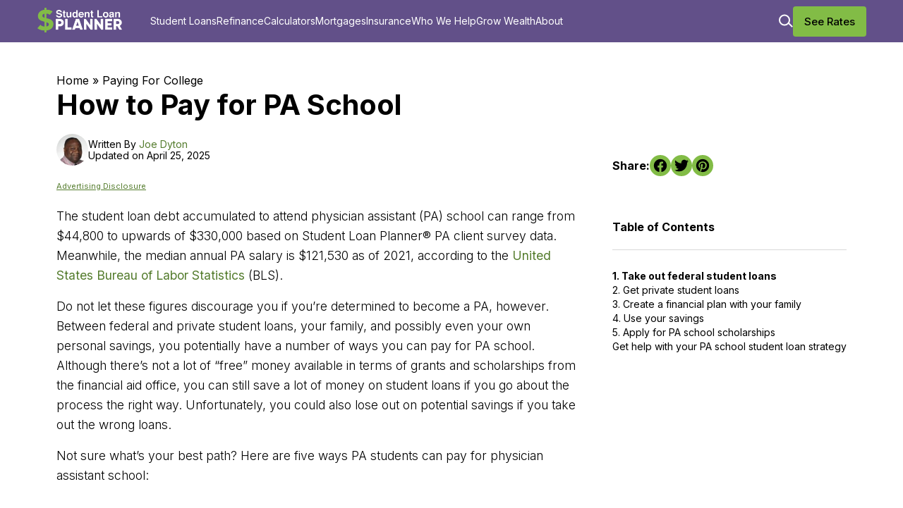

--- FILE ---
content_type: text/html; charset=UTF-8
request_url: https://www.studentloanplanner.com/how-to-pay-physician-assistant-school/
body_size: 31889
content:

<!DOCTYPE html>
<html lang="en-US">

<head>
	<meta name='robots' content='index, follow, max-image-preview:large, max-snippet:-1, max-video-preview:-1' />
	<style>img:is([sizes="auto" i], [sizes^="auto," i]) { contain-intrinsic-size: 3000px 1500px }</style>
	

	
	
	<!-- <link href="https://www.studentloanplanner.com/wp-content/cache/perfmatters/www.studentloanplanner.com/fonts/35f668f72c60.google-fonts.min.css" rel="stylesheet"> -->

	<link href="https://www.studentloanplanner.com/wp-content/cache/perfmatters/www.studentloanplanner.com/fonts/2445efa95ae9.google-fonts.min.css" rel="stylesheet">
	
	<!-- This site is optimized with the Yoast SEO Premium plugin v26.7 (Yoast SEO v26.7) - https://yoast.com/wordpress/plugins/seo/ -->
	<title>How to Pay for PA School (2024) - Student Loan Planner</title>
<link data-rocket-prefetch href="https://analytics.tiktok.com" rel="dns-prefetch">
<link data-rocket-prefetch href="https://connect.facebook.net" rel="dns-prefetch">
<link data-rocket-prefetch href="https://studentloanplanner6c01f.referralrock.com" rel="dns-prefetch">
<link data-rocket-prefetch href="https://insights-tag.convertkit.com" rel="dns-prefetch">
<link data-rocket-prefetch href="https://cdnjs.cloudflare.com" rel="dns-prefetch">
<link data-rocket-prefetch href="https://static.hotjar.com" rel="dns-prefetch">
<link data-rocket-prefetch href="https://www.googletagmanager.com" rel="dns-prefetch">
<link data-rocket-prefetch href="https://www.shopperapproved.com" rel="dns-prefetch">
<link data-rocket-prefetch href="https://googleads.g.doubleclick.net" rel="dns-prefetch">
<link data-rocket-prefetch href="https://www.googleadservices.com" rel="dns-prefetch">
<link data-rocket-prefetch href="https://student-loan-planner-llc.kit.com" rel="dns-prefetch">
<link data-rocket-prefetch href="https://f.convertkit.com" rel="dns-prefetch"><link rel="preload" data-rocket-preload as="image" href="https://www.studentloanplanner.com/wp-content/uploads/2019/12/cropped-JoeDytonHeadshot-80x80.jpg" imagesrcset="https://www.studentloanplanner.com/wp-content/uploads/2019/12/cropped-JoeDytonHeadshot-160x160.jpg 2x" imagesizes="" fetchpriority="high">
	<meta name="description" content="Leaning how to pay for PA school can be confusing - use federal and private loans, family help, and more! Discover the best options for you with our step-by-step guide on how to pay for PA school." />
	<link rel="canonical" href="https://www.studentloanplanner.com/how-to-pay-physician-assistant-school/" />
	<meta property="og:locale" content="en_US" />
	<meta property="og:type" content="article" />
	<meta property="og:title" content="How to Pay for PA School" />
	<meta property="og:description" content="Leaning how to pay for PA school can be confusing - use federal and private loans, family help, and more! Discover the best options for you with our step-by-step guide on how to pay for PA school." />
	<meta property="og:url" content="https://www.studentloanplanner.com/how-to-pay-physician-assistant-school/" />
	<meta property="og:site_name" content="Student Loan Planner" />
	<meta property="article:publisher" content="https://www.facebook.com/StudentLoanPlan" />
	<meta property="article:published_time" content="2021-12-20T15:46:00+00:00" />
	<meta property="article:modified_time" content="2025-04-25T14:26:12+00:00" />
	<meta property="og:image" content="https://www.studentloanplanner.com/wp-content/uploads/2020/05/How-to-Pay-for-PA-School.jpg" />
	<meta property="og:image:width" content="1200" />
	<meta property="og:image:height" content="628" />
	<meta property="og:image:type" content="image/jpeg" />
	<meta name="author" content="Joe Dyton" />
	<meta name="twitter:card" content="summary_large_image" />
	<meta name="twitter:creator" content="@studentloantrav" />
	<meta name="twitter:site" content="@studentloantrav" />
	<meta name="twitter:label1" content="Written by" />
	<meta name="twitter:data1" content="Joe Dyton" />
	<meta name="twitter:label2" content="Est. reading time" />
	<meta name="twitter:data2" content="6 minutes" />
	<script type="application/ld+json" class="yoast-schema-graph">{"@context":"https://schema.org","@graph":[{"@type":"Article","@id":"https://www.studentloanplanner.com/how-to-pay-physician-assistant-school/#article","isPartOf":{"@id":"https://www.studentloanplanner.com/how-to-pay-physician-assistant-school/"},"author":{"name":"Joe Dyton","@id":"https://www.studentloanplanner.com/#/schema/person/9cad6b97213e404acb4b0472f46205b1"},"headline":"How to Pay for PA School","datePublished":"2021-12-20T15:46:00+00:00","dateModified":"2025-04-25T14:26:12+00:00","mainEntityOfPage":{"@id":"https://www.studentloanplanner.com/how-to-pay-physician-assistant-school/"},"wordCount":1175,"commentCount":0,"publisher":{"@id":"https://www.studentloanplanner.com/#organization"},"image":{"@id":"https://www.studentloanplanner.com/how-to-pay-physician-assistant-school/#primaryimage"},"thumbnailUrl":"https://www.studentloanplanner.com/wp-content/uploads/2020/05/How-to-Pay-for-PA-School.jpg","articleSection":["Paying For College"],"inLanguage":"en-US","potentialAction":[{"@type":"CommentAction","name":"Comment","target":["https://www.studentloanplanner.com/how-to-pay-physician-assistant-school/#respond"]}]},{"@type":"WebPage","@id":"https://www.studentloanplanner.com/how-to-pay-physician-assistant-school/","url":"https://www.studentloanplanner.com/how-to-pay-physician-assistant-school/","name":"How to Pay for PA School (2024) - Student Loan Planner","isPartOf":{"@id":"https://www.studentloanplanner.com/#website"},"primaryImageOfPage":{"@id":"https://www.studentloanplanner.com/how-to-pay-physician-assistant-school/#primaryimage"},"image":{"@id":"https://www.studentloanplanner.com/how-to-pay-physician-assistant-school/#primaryimage"},"thumbnailUrl":"https://www.studentloanplanner.com/wp-content/uploads/2020/05/How-to-Pay-for-PA-School.jpg","datePublished":"2021-12-20T15:46:00+00:00","dateModified":"2025-04-25T14:26:12+00:00","description":"Leaning how to pay for PA school can be confusing - use federal and private loans, family help, and more! Discover the best options for you with our step-by-step guide on how to pay for PA school.","breadcrumb":{"@id":"https://www.studentloanplanner.com/how-to-pay-physician-assistant-school/#breadcrumb"},"inLanguage":"en-US","potentialAction":[{"@type":"ReadAction","target":["https://www.studentloanplanner.com/how-to-pay-physician-assistant-school/"]}]},{"@type":"ImageObject","inLanguage":"en-US","@id":"https://www.studentloanplanner.com/how-to-pay-physician-assistant-school/#primaryimage","url":"https://www.studentloanplanner.com/wp-content/uploads/2020/05/How-to-Pay-for-PA-School.jpg","contentUrl":"https://www.studentloanplanner.com/wp-content/uploads/2020/05/How-to-Pay-for-PA-School.jpg","width":1200,"height":628,"caption":"how to pay for pa school"},{"@type":"BreadcrumbList","@id":"https://www.studentloanplanner.com/how-to-pay-physician-assistant-school/#breadcrumb","itemListElement":[{"@type":"ListItem","position":1,"name":"Home","item":"https://www.studentloanplanner.com/"},{"@type":"ListItem","position":2,"name":"Paying For College","item":"https://www.studentloanplanner.com/category/paying-for-college/"},{"@type":"ListItem","position":3,"name":"How to Pay for PA School"}]},{"@type":"WebSite","@id":"https://www.studentloanplanner.com/#website","url":"https://www.studentloanplanner.com/","name":"Student Loan Planner","description":"The Best Student Loan Help for Six Figure Borrowers","publisher":{"@id":"https://www.studentloanplanner.com/#organization"},"potentialAction":[{"@type":"SearchAction","target":{"@type":"EntryPoint","urlTemplate":"https://www.studentloanplanner.com/?s={search_term_string}"},"query-input":{"@type":"PropertyValueSpecification","valueRequired":true,"valueName":"search_term_string"}}],"inLanguage":"en-US"},{"@type":"Organization","@id":"https://www.studentloanplanner.com/#organization","name":"Student Loan Planner, LLC","url":"https://www.studentloanplanner.com/","logo":{"@type":"ImageObject","inLanguage":"en-US","@id":"https://www.studentloanplanner.com/#/schema/logo/image/","url":"https://www.studentloanplanner.com/wp-content/uploads/2024/06/SLP-Logo-Color-white.png","contentUrl":"https://www.studentloanplanner.com/wp-content/uploads/2024/06/SLP-Logo-Color-white.png","width":228,"height":66,"caption":"Student Loan Planner, LLC"},"image":{"@id":"https://www.studentloanplanner.com/#/schema/logo/image/"},"sameAs":["https://www.facebook.com/StudentLoanPlan","https://x.com/studentloantrav","https://www.linkedin.com/in/studentloanplanner/","https://www.pinterest.com/studentloantrav/","https://www.youtube.com/channel/UC-YZGy4Uf_X8UjTZvg1tCCQ"]},{"@type":"Person","@id":"https://www.studentloanplanner.com/#/schema/person/9cad6b97213e404acb4b0472f46205b1","name":"Joe Dyton","image":{"@type":"ImageObject","inLanguage":"en-US","@id":"https://www.studentloanplanner.com/#/schema/person/image/","url":"https://www.studentloanplanner.com/wp-content/uploads/2019/12/cropped-JoeDytonHeadshot-96x96.jpg","contentUrl":"https://www.studentloanplanner.com/wp-content/uploads/2019/12/cropped-JoeDytonHeadshot-96x96.jpg","caption":"Joe Dyton"},"description":"Joe Dyton has been a professional journalist for 20 years who has always been interested in personal finance, particularly student loans and real estate. He’s contributed to Connected Real Estate Magazine and several B2B publications for Guerrero Media. Joe joined Student Loan Planner to help borrowers better understand and tackle their student loan debt.","url":"https://www.studentloanplanner.com/author/joe-dyton/"}]}</script>
	<!-- / Yoast SEO Premium plugin. -->


<link rel='dns-prefetch' href='//student-loan-planner-llc.kit.com' />

<link rel='dns-prefetch' href='//cdnjs.cloudflare.com' />
<link rel='stylesheet' id='wp-block-library-css' href='https://www.studentloanplanner.com/wp-includes/css/dist/block-library/style.css?ver=6.8.3' media='all' />
<style id='safe-svg-svg-icon-style-inline-css'>
.safe-svg-cover{text-align:center}.safe-svg-cover .safe-svg-inside{display:inline-block;max-width:100%}.safe-svg-cover svg{fill:currentColor;height:100%;max-height:100%;max-width:100%;width:100%}

</style>
<link rel='stylesheet' id='eqd-pr-style-css' href='https://www.studentloanplanner.com/wp-content/plugins/featured-press/assets/css/style.css?ver=1701116412' media='all' />
<link rel='stylesheet' id='convertkit-broadcasts-css' href='https://www.studentloanplanner.com/wp-content/plugins/convertkit/resources/frontend/css/broadcasts.css?ver=3.1.5' media='all' />
<link rel='stylesheet' id='convertkit-button-css' href='https://www.studentloanplanner.com/wp-content/plugins/convertkit/resources/frontend/css/button.css?ver=3.1.5' media='all' />
<link rel='stylesheet' id='convertkit-form-css' href='https://www.studentloanplanner.com/wp-content/plugins/convertkit/resources/frontend/css/form.css?ver=3.1.5' media='all' />
<link rel='stylesheet' id='convertkit-form-builder-field-css' href='https://www.studentloanplanner.com/wp-content/plugins/convertkit/resources/frontend/css/form-builder.css?ver=3.1.5' media='all' />
<link rel='stylesheet' id='convertkit-form-builder-css' href='https://www.studentloanplanner.com/wp-content/plugins/convertkit/resources/frontend/css/form-builder.css?ver=3.1.5' media='all' />
<link rel='stylesheet' id='anww-css' href='https://www.studentloanplanner.com/wp-content/plugins/accessibility-new-window-warnings/assets/css/accessibility-new-window-warnings-min.css?ver=1.2.0' media='all' />
<link rel='stylesheet' id='asce4s-i-calcs-css' href='https://www.studentloanplanner.com/wp-content/plugins/calc-discretionary//style.css?ver=1.1.0' media='all' />
<link rel='stylesheet' id='asce4s-rx-calcs-css' href='https://www.studentloanplanner.com/wp-content/plugins/calc-stl//style.css?ver=1.0.0' media='all' />
<link rel='stylesheet' id='asce4s-student_loan_interest-calcs-css' href='https://www.studentloanplanner.com/wp-content/plugins/loan-interest-calc//style.css?ver=1.0.3' media='all' />
<link rel='stylesheet' id='asce4s-mfjs-calcs-css' href='https://www.studentloanplanner.com/wp-content/plugins/married-filling-joint-seperate//style.css?ver=1.0.0' media='all' />
<link rel='stylesheet' id='srtf-blocks-editor-css-css' href='https://www.studentloanplanner.com/wp-content/plugins/screen-reader-text-format/dist/main.css?ver=0.2' media='all' />
<link rel='stylesheet' id='stcr-font-awesome-css' href='https://www.studentloanplanner.com/wp-content/plugins/subscribe-to-comments-reloaded/includes/css/font-awesome.min.css?ver=6.8.3' media='all' />
<link rel='stylesheet' id='stcr-style-css' href='https://www.studentloanplanner.com/wp-content/plugins/subscribe-to-comments-reloaded/includes/css/stcr-style.css?ver=6.8.3' media='all' />
<link rel='stylesheet' id='widgetopts-styles-css' href='https://www.studentloanplanner.com/wp-content/plugins/widget-options/assets/css/widget-options.css?ver=4.1.3' media='all' />
<link rel='stylesheet' id='wpforms-form-locker-frontend-css' href='https://www.studentloanplanner.com/wp-content/plugins/wpforms-form-locker/assets/css/frontend.min.css?ver=2.8.0' media='all' />
<link rel='stylesheet' id='eqd-font-css' href='https://www.studentloanplanner.com/wp-content/cache/perfmatters/www.studentloanplanner.com/fonts/35f668f72c60.google-fonts.min.css' media='all' />
<link rel='stylesheet' id='rwc-font-awesome-css' href='https://cdnjs.cloudflare.com/ajax/libs/font-awesome/6.0.0-beta2/css/all.min.css?ver=1.0.0' media='all' />
<link rel='stylesheet' id='theme-style-css' href='https://www.studentloanplanner.com/wp-content/themes/student-loan-planner-theme/assets/css/main.css?ver=1759499742' media='all' />
<link rel='stylesheet' id='simple-social-icons-font-css' href='https://www.studentloanplanner.com/wp-content/plugins/simple-social-icons/css/style.css?ver=4.0.0' media='all' />
<style id='generateblocks-inline-css'>
:root{--gb-container-width:1100px;}.gb-container .wp-block-image img{vertical-align:middle;}.gb-grid-wrapper .wp-block-image{margin-bottom:0;}.gb-highlight{background:none;}.gb-shape{line-height:0;}
</style>
<link rel='stylesheet' id='inc-frontend-css' href='https://www.studentloanplanner.com/wp-content/plugins/imark-interactive-toolkit/frontend/css/inc-frontend-style.css?ver=2.6.3' media='all' />
<link rel='stylesheet' id='imp-frontend-css' href='https://www.studentloanplanner.com/wp-content/plugins/imark-interactive-toolkit/frontend/css/imp-frontend-style.css?ver=2.6.3' media='all' />
<script src="https://www.studentloanplanner.com/wp-content/themes/student-loan-planner-theme/template-parts/blocks/doctor-mortgages-map-block/doctor-mortgages-map-block.js?ver=6.8.3" id="acf-doctor-mortgages-map-block-script-js"></script>
<script id="jquery-core-js-extra">
var ajax_obj_slp_insurance_form = {"ajax_url":"https:\/\/www.studentloanplanner.com\/wp-admin\/admin-ajax.php","nonce":"ce1136fefb"};
</script>
<script src="https://www.studentloanplanner.com/wp-includes/js/jquery/jquery.js?ver=3.7.1" id="jquery-core-js"></script>
<script src="https://www.studentloanplanner.com/wp-includes/js/jquery/jquery-migrate.js?ver=3.4.1" id="jquery-migrate-js"></script>
<script src="https://www.studentloanplanner.com/wp-content/plugins/calc-discretionary//simple.money.format.js?ver=2.4" id="script-r-mny-js"></script>
<script src="https://www.studentloanplanner.com/wp-content/plugins/calc-discretionary//scripts.js?ver=2.15" id="script-r-customjs-js"></script>
<script src="https://www.studentloanplanner.com/wp-content/plugins/calc-stl//simple.money.format.js?ver=2.4" id="script-rx-mny-js"></script>
<script src="https://www.studentloanplanner.com/wp-content/plugins/calc-stl//scripts.js?ver=3.3" id="script-rx-customjs-js"></script>
<script src="https://www.studentloanplanner.com/wp-content/plugins/featured-press/assets/js/custom.eqd-pr.js?ver=6.8.3" id="eqd_custom_script-js"></script>
<script src="https://www.studentloanplanner.com/wp-content/plugins/loan-interest-calc//simple.money.format.js?ver=2.5" id="asce4s-script-student_loan_interest-mny-js"></script>
<script src="https://www.studentloanplanner.com/wp-content/plugins/loan-interest-calc//scripts.js?ver=2.7" id="asce4s-script-student_loan_interest-customjs-js"></script>
<script src="https://www.studentloanplanner.com/wp-content/plugins/married-filling-joint-seperate//simple.money.format.js?ver=2.5" id="script-mfjs-mny-js"></script>
<script src="https://www.studentloanplanner.com/wp-content/plugins/married-filling-joint-seperate//scripts.js?ver=3.3" id="script-mfjs-customjs-js"></script>
<script src="https://www.studentloanplanner.com/wp-content/plugins/utm-grabber-1.1.3/dist/js.cookie.js?ver=2.1.4" id="js.cookie-js"></script>
<link rel="alternate" title="oEmbed (JSON)" type="application/json+oembed" href="https://www.studentloanplanner.com/wp-json/oembed/1.0/embed?url=https%3A%2F%2Fwww.studentloanplanner.com%2Fhow-to-pay-physician-assistant-school%2F" />
<link rel="alternate" title="oEmbed (XML)" type="text/xml+oembed" href="https://www.studentloanplanner.com/wp-json/oembed/1.0/embed?url=https%3A%2F%2Fwww.studentloanplanner.com%2Fhow-to-pay-physician-assistant-school%2F&#038;format=xml" />
<!-- RightMessage -->
<!-- <script type="text/javascript"> 
(function(p, a, n, d, o, b, c) {
    o = n.createElement('script'); o.type = 'text/javascript'; o.async = true; o.src = 'https://tb.rightmessage.com/'+p+'.js';
    b = n.getElementsByTagName('script')[0]; d = function(h, u, i) { var c = n.createElement('style'); c.id = 'rmcloak'+i;
        c.type = 'text/css'; c.appendChild(n.createTextNode('.rmcloak'+h+'{visibility:hidden}.rmcloak'+u+'{display:none}'));
        b.parentNode.insertBefore(c, b); return c; }; c = d('', '-hidden', ''); d('-stay-invisible', '-stay-hidden', '-stay');
    setTimeout(o.onerror = function() { c.parentNode && c.parentNode.removeChild(c); }, a); b.parentNode.insertBefore(o, b);
})('985882803', 20000, document);
</script> -->
<!-- ConvertKit Insights -->
<script type="text/javascript">
var _segq = _segq || [];
var _segs = _segs || {};
(function () {var dc = document.createElement('script');dc.type = 'text/javascript';dc.async = true;dc.src = '//insights-tag.convertkit.com/tag/aMng5k.js';var s = document.getElementsByTagName('script')[0];s.parentNode.insertBefore(dc,s);})();
</script>
<!-- ConvertKit Insights END -->
<script> window.referralJS = ((window.referralJS !== null && window.referralJS !== undefined) ? window.referralJS : {}); window.referralJS.scriptConfig = { parameters: { src: "//studentloanplanner6c01f.referralrock.com/ReferralSdk/referral.js", transactionKey: "5f93240b-6b15-4da2-a135-07f106ab2ccb" } }; (function(f,r,n,d,b,y){b=f.createElement(r),y=f.getElementsByTagName(r)[0];b.async=1;b.src=n+"?referrer="+encodeURIComponent(window.location.origin+window.location.pathname).replace(/[!'()*]/g,escape);b.id="RR_DIVID_V5";b.setAttribute("transactionKey",window.referralJS.scriptConfig.parameters.transactionKey);y.parentNode.insertBefore(b,y)})(document,"script",window.referralJS.scriptConfig.parameters.src); </script>

<meta name="google-site-verification" content="XV5HsTbqje5AdmCgX0Ztt8anHd9o4wbKeYR1hUNNNFw" />

<!-- Hotjar Tracking Code for Student Loan Planner -->
<script>
    (function(h,o,t,j,a,r){
        h.hj=h.hj||function(){(h.hj.q=h.hj.q||[]).push(arguments)};
        h._hjSettings={hjid:3601562,hjsv:6};
        a=o.getElementsByTagName('head')[0];
        r=o.createElement('script');r.async=1;
        r.src=t+h._hjSettings.hjid+j+h._hjSettings.hjsv;
        a.appendChild(r);
    })(window,document,'https://static.hotjar.com/c/hotjar-','.js?sv=');
</script>

<style>
.vc_general.vc_btn3.vc_btn3-size-sm.vc_btn3-icon-right:not(.vc_btn3-o-empty) {
    margin-bottom: 11px;
}
.top_contact_me {
    color: #fff;
     text-decoration: none !important;
     outline: none !important;
}
.top_contact_me a:hover, a:visited, a:link, a:active {
    text-decoration: none;
}
</style><!-- Google Tag Manager -->
<script type="pmdelayedscript" data-cfasync="false" data-no-optimize="1" data-no-defer="1" data-no-minify="1" data-rocketlazyloadscript="1">(function(w,d,s,l,i){w[l]=w[l]||[];w[l].push({'gtm.start':
new Date().getTime(),event:'gtm.js'});var f=d.getElementsByTagName(s)[0],
j=d.createElement(s),dl=l!='dataLayer'?'&l='+l:'';j.async=true;j.src=
'https://www.googletagmanager.com/gtm.js?id='+i+dl;f.parentNode.insertBefore(j,f);
})(window,document,'script','dataLayer','GTM-W8G93MS');</script>
<!-- End Google Tag Manager -->
<!-- Google tag (gtag.js) -->
<script async src="https://www.googletagmanager.com/gtag/js?id=AW-799812823" type="pmdelayedscript" data-cfasync="false" data-no-optimize="1" data-no-defer="1" data-no-minify="1" data-rocketlazyloadscript="1"></script>
<script type="pmdelayedscript" data-cfasync="false" data-no-optimize="1" data-no-defer="1" data-no-minify="1" data-rocketlazyloadscript="1">
  window.dataLayer = window.dataLayer || [];
  function gtag(){dataLayer.push(arguments);}
  gtag('js', new Date());
  gtag('config', 'AW-799812823');
</script>
<script>
		!function (w, d, t) {
		  w.TiktokAnalyticsObject=t;var ttq=w[t]=w[t]||[];ttq.methods=["page","track","identify","instances","debug","on","off","once","ready","alias","group","enableCookie","disableCookie"],ttq.setAndDefer=function(t,e){t[e]=function(){t.push([e].concat(Array.prototype.slice.call(arguments,0)))}};for(var i=0;i<ttq.methods.length;i++)ttq.setAndDefer(ttq,ttq.methods[i]);ttq.instance=function(t){for(var e=ttq._i[t]||[],n=0;n<ttq.methods.length;n++
)ttq.setAndDefer(e,ttq.methods[n]);return e},ttq.load=function(e,n){var i="https://analytics.tiktok.com/i18n/pixel/events.js";ttq._i=ttq._i||{},ttq._i[e]=[],ttq._i[e]._u=i,ttq._t=ttq._t||{},ttq._t[e]=+new Date,ttq._o=ttq._o||{},ttq._o[e]=n||{};n=document.createElement("script");n.type="text/javascript",n.async=!0,n.src=i+"?sdkid="+e+"&lib="+t;e=document.getElementsByTagName("script")[0];e.parentNode.insertBefore(n,e)};
		
		  ttq.load('CLKV233C77UFRKIO7J00');
		  ttq.page();
		}(window, document, 'ttq');
</script><meta charset="UTF-8"><meta name="viewport" content="width=device-width, initial-scale=1"><link rel="profile" href="https://gmpg.org/xfn/11"><link rel="pingback" href="https://www.studentloanplanner.com/xmlrpc.php">
<!-- Meta Pixel Code -->
<script type='text/javascript'>
!function(f,b,e,v,n,t,s){if(f.fbq)return;n=f.fbq=function(){n.callMethod?
n.callMethod.apply(n,arguments):n.queue.push(arguments)};if(!f._fbq)f._fbq=n;
n.push=n;n.loaded=!0;n.version='2.0';n.queue=[];t=b.createElement(e);t.async=!0;
t.src=v;s=b.getElementsByTagName(e)[0];s.parentNode.insertBefore(t,s)}(window,
document,'script','https://connect.facebook.net/en_US/fbevents.js');
</script>
<!-- End Meta Pixel Code -->
<script type='text/javascript'>var url = window.location.origin + '?ob=open-bridge';
            fbq('set', 'openbridge', '889872908589355', url);
fbq('init', '889872908589355', {}, {
    "agent": "wordpress-6.8.3-4.1.5"
})</script><script type='text/javascript'>
    fbq('track', 'PageView', []);
  </script><link rel="icon" href="https://www.studentloanplanner.com/wp-content/uploads/2023/12/cropped-SLP-Favicon-29-Nov-2023-Transparent-PNG-1-32x32.png" sizes="32x32" />
<link rel="icon" href="https://www.studentloanplanner.com/wp-content/uploads/2023/12/cropped-SLP-Favicon-29-Nov-2023-Transparent-PNG-1-192x192.png" sizes="192x192" />
<link rel="apple-touch-icon" href="https://www.studentloanplanner.com/wp-content/uploads/2023/12/cropped-SLP-Favicon-29-Nov-2023-Transparent-PNG-1-180x180.png" />
<meta name="msapplication-TileImage" content="https://www.studentloanplanner.com/wp-content/uploads/2023/12/cropped-SLP-Favicon-29-Nov-2023-Transparent-PNG-1-270x270.png" />
		<style id="wp-custom-css">
			:root {
	--wpforms-button-background-color: #625089 !important;
}
.vendor_repeater_block_container_items.private_loan {
	justify-content: flex-start;
}
.vendor-repeater-block h2.title {
	color: #625089;
	font-size: 28px;
	font-style: normal;
	font-weight: 700;
	line-height: 40px;
	margin: 0 0 46px;
	text-align: center;
	margin-bottom: 10px;
}
.private_loan_section  a.btn svg {
	display: none;
}
.site-main-article-content .entry-author span.entry-info a, .site-main-article-content .site-main-article__author-data .author_info a {
	color: var(--WCAG-Green, #547C2D);
}
.site-main-article-content .site-main-article__author-data span.entry-info a:hover, .site-main-article-content .site-main-article__author-data .author_info a:hover {
	color: #625089;
}
article_footer_data_author_entry-inf__link a:hover {
	color: #547C2D !important;
}
.calculator-form-cta-block .wpforms-submit {
	background: #82BC46 !important;
}
div.wpforms-container-full input[type=submit]:not(:hover):not(:active), div.wpforms-container-full button[type=submit]:not(:hover):not(:active), div.wpforms-container-full .wpforms-page-button:not(:hover):not(:active), div.wpforms-container-full input[type=submit]:hover, div.wpforms-container-full input[type=submit]:active, div.wpforms-container-full button[type=submit]:hover, div.wpforms-container-full button[type=submit]:active, div.wpforms-container-full .wpforms-page-button:hover, div.wpforms-container-full .wpforms-page-button:active {
	background: #625089;
}

.wpforms-container .wpforms-form button[type=submit].wpforms-submit:hover {
	background-color: #625089;
	color: #fff;
	border-color: #625089;
}
.center button.wpforms-page-button, .wpforms-submit-container button.wpforms-submit {
	border-radius: 15px !important;
	padding: 15px 35px !important;
	height: auto !important;
	font-size: 22px !important;
	width: auto !important;
}
.has-normal-font-size {
	font-size: 20px;
}
blockquote.wp-block-quote:not(.is-style-plain) {
	background-color: #F4F2F8;
}
blockquote.wp-block-quote:not(.is-style-plain) p, blockquote.wp-block-quote:not(.is-style-plain) *, blockquote.wp-block-quote:not(.is-style-plain) cite {
	color: #000;
}

.site-main-article__author-data-editorial_statement-container__copy {
	font-size: 11px !important;
}

form#wpforms-form-76621 .wpforms-page-indicator-page-progress-wrap .wpforms-page-indicator-page-progress {
	background: #625089 !important;
}
.site-main-article__author-data-editorial_statement {
	background: transparent;
	padding: 0;
	margin: 0 0 10px;
}
.hero_featured_image_data {
	font-size: 15px;
}
.site-main-article__author-data-editorial_statement button {
	text-transform: capitalize;
}

/* Questionaire form H2 */
.single_post_questionnaire__title h2 {
	color: #fff !important;
}
section.mobile-navigation nav#primary-navigation ul {
	margin-top: 0px !important;
}
.site-header #main-navigation.menu-mobile-open .primary-navigation.active {
	padding-bottom: 50px;
	justify-content: flex-start;
}
.mobile-navigation-footer {
	margin: 0;
}
.mobile-navigation-footer .mobile-search form {
	margin: 0 auto;
}
.inner-hero .entry-author .avatar {
	width: 40px;
}
.inner-hero .entry-author {
	gap: 5px;
}
.page-99102 div#footer-widget-area-1 {
	display: none;
}
@media ( max-width: 580px ) {
	main.site-main h2 ,main.site-main h3, main.site-main h4 {
		line-height: 30px;
	}
}
@media (max-width: 768px){
	.ed_landing_works_editor_container {
		display: block;
	}
	.inner-hero .entry-author {
		flex-wrap: unset;
	}
}

/* Hide Top Page Hero */
.page-id-95230 .inner-hero {
	display: none !important;
}

.page-id-96290 .inner-hero {
	display: none !important;
}

.page-id-96290 .testimonial-box {
	margin: 30px;
}

.facet_blogpost_loop {
	border: 1px solid;
	padding: 20px;
	border-radius: 10px;
}
section.archive_template_recommended_post .archive_template_recommended_post_loop_item {
	border: 1px solid;
	padding: 20px;
	border-radius: 10px;
}

/* Center WPForms */
.wpforms-container.wpf-center {
	margin: 0 auto !important;
	/* Adjust the width in the next 2 lines as your site needs */
	max-width: 500px !important;
	width: 500px !important;
}

/* @media (max-width: 767px) {
.tabbed-content-block .tabbed-content__row_container {
padding-left: 20px;
padding-right: 20px;
padding-bottom: 20px;
}
.tabbed-content-block .tabbed-content__nav-list {
-ms-flex-wrap: wrap;
flex-wrap: wrap;
gap: 10px;
}
.tabbed-content-block .tabbed-content__nav-list li {
width: calc( 50% - 5px );
background: #fff;
}
.tabbed-content-block .tabbed-content__nav-item button {
align-items: center;
justify-content: center;
width: 100%;
color: #625089;
border-radius: 0px;
}
.tabbed-content-block .tabbed-content__nav-item button .text {
text-align: center;
}
.tabbed-content-block .tabbed-content__row_container .tablet_chevron {
display: none;
}
.tabbed-content-block .tabbed-content__nav-item button.active:after {
content: "";
position: absolute;
left: 0;
bottom: 0;
background: #82BC46;
width: 100%;
height: 5px;
z-index: 999999999;
opacity: 1;
}
} */
p.custom-size {
	font-size: 28px;
	font-family: 'Source Sans Pro', 'Helvetica Neue', Arial, sans-serif;
}
button.wpforms-page-button:hover, div.wpforms-container-full .wpforms-page-button:hover {
	background-color: #6f6f93;
	border-color: #6f6f93;
	transition: background .3s 
		ease-in-out, border .3s 
		ease-in-out;
}
@media screen and (max-width: 400px) {
	p.custom-size {
		font-size: 20px;
	}
}
/* Readjust the form width for smaller devices */
@media only screen and (max-width: 600px) {

	.wpforms-container.wpf-center {
		/* Reset the width for devices under 600px */
		max-width: unset !important;
		width: auto !important;
	}

}
.slp-confirmation-container {
    margin: 40px auto;
    background: white;
    border-radius: 12px;
    box-shadow: 0 10px 40px rgba(0, 0, 0, 0.1);
    overflow: hidden;
    font-family: -apple-system, BlinkMacSystemFont, 'Segoe UI', Roboto, Oxygen, Ubuntu, Cantarell, sans-serif;
}

.slp-header {
    background: #82BC46;
    color: black;
    padding: 40px 30px;
    text-align: center;
}

.slp-checkmark {
    width: 60px;
    height: 60px;
    border-radius: 50%;
    background: white;
    display: flex;
    align-items: center;
    justify-content: center;
    margin: 0 auto 20px;
    font-size: 32px;
}

.slp-header h1 {
    font-size: 28px;
    margin-bottom: 10px;
    color: white;
}

.slp-header p {
    font-size: 16px;
    opacity: 0.95;
    margin: 0;
}

.slp-content {
    padding: 40px 30px;
}

.slp-message {
    background: #f8f9ff;
    border-left: 4px solid #625089;
    padding: 20px;
    margin-bottom: 30px;
    border-radius: 4px;
}

.slp-message p {
    margin-bottom: 15px;
}

.slp-message p:last-child {
    margin-bottom: 0;
}

.slp-content > p {
    line-height: 1.6;
    color: #333;
    margin-bottom: 20px;
}

.slp-section-title {
    color: #625089;
    font-size: 20px;
    margin-bottom: 20px;
    margin-top: 10px;
    font-weight: 600;
}

.slp-resources {
    background: #fff;
    border: 2px solid #e5e7eb;
    border-radius: 8px;
    padding: 25px;
    margin-bottom: 30px;
}

.slp-resource-item {
    display: flex;
    gap: 15px;
    margin-bottom: 20px;
    padding-bottom: 20px;
    border-bottom: 1px solid #e5e7eb;
}

.slp-resource-item:last-child {
    margin-bottom: 0;
    padding-bottom: 0;
    border-bottom: none;
}

.slp-resource-icon {
    flex-shrink: 0;
    width: 40px;
    height: 40px;
    background: #625089;
    border-radius: 8px;
    display: flex;
    align-items: center;
    justify-content: center;
    color: white;
    font-weight: bold;
}

.slp-resource-icon-link {
    text-decoration: none;
    flex-shrink: 0;
}

.slp-resource-icon-link:hover .slp-resource-icon {
    background: #7a5fa8;
    transform: scale(1.05);
    transition: all 0.2s ease;
}

.slp-resource-content {
    flex: 1;
}

.slp-resource-content p {
    color: #555;
    font-size: 15px;
    margin: 0 0 8px 0;
}

.slp-resource-content p:last-child {
    margin-bottom: 0;
}

.slp-resource-content a {
    color: #625089;
    text-decoration: none;
    font-weight: 500;
}

.slp-resource-content a:hover {
    text-decoration: underline;
}

.slp-resource-title-link {
    color: #333;
    text-decoration: none;
    font-weight: 600;
}

.slp-resource-title-link:hover {
    color: #625089;
    text-decoration: none;
}

.slp-signature {
    margin-top: 30px;
    padding-top: 20px;
    border-top: 2px solid #e5e7eb;
    font-style: italic;
    color: #666;
}

.slp-signature p {
    margin: 0 0 10px 0;
}

.slp-signature strong {
    color: #333;
    font-style: normal;
}

.slp-footer {
    background: #f9fafb;
    padding: 25px 30px;
    text-align: center;
    color: #666;
    font-size: 14px;
    border-top: 1px solid #e5e7eb;
}

.slp-footer p {
    margin: 0 0 10px 0;
}

.slp-footer p:last-child {
    margin-bottom: 0;
}

.slp-footer a {
    color: #625089;
    text-decoration: none;
}

.slp-footer a:hover {
    text-decoration: underline;
}

@media (max-width: 600px) {
    .slp-confirmation-container {
        margin: 20px auto;
    }

    .slp-header {
        padding: 30px 20px;
    }

    .slp-header h1 {
        font-size: 24px;
    }

    .slp-content {
        padding: 30px 20px;
    }

    .slp-resources {
        padding: 20px;
    }
}
/* SLP Insiders Button Styles */
.slp-btn {
  display: inline-block;
  background-color: #7cb342;
  color: #ffffff;
  padding: 16px 32px;
  font-size: 18px;
  font-weight: 600;
  text-decoration: none;
  border-radius: 6px;
  transition: all 0.3s ease;
  text-align: center;
  border: none;
  cursor: pointer;
}

.slp-btn:hover {
  background-color: #689f38;
  color: #ffffff;
  text-decoration: none;
  transform: translateY(-2px);
  box-shadow: 0 4px 12px rgba(124, 179, 66, 0.4);
}

.slp-btn:active {
  transform: translateY(0);
}

/* SLP List Styles */
.slp-list {
  list-style: none;
  padding-left: 0;
}

.slp-list li {
  margin-bottom: 16px;
  padding-left: 32px;
  position: relative;
}

.slp-list li::before {
  content: "✓";
  position: absolute;
  left: 0;
  font-weight: bold;
  font-size: 18px;
  color: #7cb342;
}

/* Pricing Cards */
.slp-pricing-cards {
  display: flex;
  gap: 24px;
  justify-content: center;
  flex-wrap: wrap;
  margin-bottom: 32px;
}

.slp-pricing-card {
  background: #f8f9fa;
  border: 2px solid #e0e0e0;
  border-radius: 8px;
  padding: 32px;
  flex: 1;
  min-width: 280px;
  max-width: 400px;
  text-align: center;
}

.slp-pricing-card.slp-best {
  border-color: #7cb342;
  background: #f1f8e9;
  position: relative;
}

.slp-pricing-card h3 {
  margin-top: 0;
  font-size: 24px;
  color: #333;
}

.slp-pricing-card .price {
  font-size: 36px;
  font-weight: 700;
  color: #333;
  margin: 20px 0;
}

.slp-pricing-card .price del {
  color: #999;
  font-size: 24px;
  margin-right: 8px;
}

.slp-pricing-cta {
  text-align: center;
  margin-top: 24px;
}

/* Testimonials */
#slp-insiders-testimonials blockquote {
  background: #f8f9fa;
  border-left: 4px solid #7cb342;
  padding: 20px 24px;
  margin: 20px 0;
  font-style: italic;
}

#slp-insiders-testimonials cite {
  display: block;
  margin-top: 12px;
  font-style: normal;
  font-weight: 600;
  color: #666;
}

/* FAQ Styles */
#slp-insiders-faq details {
  margin-bottom: 16px;
  border: 1px solid #e0e0e0;
  border-radius: 6px;
  padding: 16px;
  background: #ffffff;
}

#slp-insiders-faq summary {
  font-weight: 600;
  cursor: pointer;
  user-select: none;
}

#slp-insiders-faq summary:hover {
  color: #7cb342;
}

#slp-insiders-faq details[open] summary {
  margin-bottom: 12px;
  color: #7cb342;
}

/* Mobile responsive */
@media (max-width: 768px) {
  .slp-feature-item {
    padding: 16px 20px;
  }
  
  .slp-pricing-cards {
    flex-direction: column;
  }
}

/* Clean List Style - Features Section */
#slp-insiders-features {
  text-align: center;
}

.slp-features-list {
  max-width: 600px;
  margin: 32px auto;
  text-align: left;
}

.slp-feature-item {
  display: flex;
  align-items: center;
  padding: 20px 24px;
  margin-bottom: 12px;
  background: #f8f9fa;
  border-radius: 8px;
  transition: transform 0.2s ease, box-shadow 0.2s ease;
}

.slp-feature-item:hover {
  transform: translateX(4px);
  box-shadow: 0 2px 8px rgba(124, 179, 66, 0.15);
}

.slp-feature-check {
  font-size: 24px;
  font-weight: bold;
  color: #7cb342;
  margin-right: 16px;
  flex-shrink: 0;
}

.slp-feature-name {
  font-size: 16px;
  font-weight: 500;
  color: #333;
}		</style>
		<noscript><style>.perfmatters-lazy[data-src]{display:none !important;}</style></noscript><style id="rocket-lazyrender-inline-css">[data-wpr-lazyrender] {content-visibility: auto;}</style><meta name="generator" content="WP Rocket 3.20.3" data-wpr-features="wpr_preconnect_external_domains wpr_automatic_lazy_rendering wpr_oci wpr_desktop" /></head>


<body class="single wp-embed-responsive content-sidebar singular post-16548 post-id-16548" id="top">
<!-- Google Tag Manager (noscript) -->
<noscript><iframe src="https://www.googletagmanager.com/ns.html?id=GTM-W8G93MS"
height="0" width="0" style="display:none;visibility:hidden"></iframe></noscript>
<!-- End Google Tag Manager (noscript) -->
<!-- Meta Pixel Code -->
<noscript>
<img height="1" width="1" style="display:none" alt="fbpx"
src="https://www.facebook.com/tr?id=889872908589355&ev=PageView&noscript=1" />
</noscript>
<!-- End Meta Pixel Code -->

<div  class="site-container">
	<a class="skip-link screen-reader-text" href="#main-content">
		Skip to content	</a>

	
	<header  class="site-header" role="banner">
		<div  class="wrap">

			
			<div class="title-area">

				
								<p class="site-title">

								<a href="https://www.studentloanplanner.com" rel="home" style class="perfmatters-lazy" data-bg="https://www.studentloanplanner.com/wp-content/uploads/2024/06/SLP-Logo-Color-white.png" >
					Student Loan Planner				</a>
			</p>
		</div>

				<div id="main-navigation">
			
<section class="mobile-navigation">
	<button type="button" id="nav-icon" title="Mobile Menu" aria-controls="primary-navigation" aria-expanded="false">
		<span></span>
		<span></span>
		<span></span>
		<span></span>
	</button>

	<div class="mobile-cta-button">
		
<a href="https://www.studentloanplanner.com/private-student-loans-without-cosigner/"  class="btn">
	See Rates</a>
	</div>

	<nav class="primary-navigation" id="primary-navigation" aria-label="Mobile Primary Navigation">
		
<ul>
	
			<li class="main-nav-link-li 
			has-submenus submenu-column__three column 3 titles 3 columns			">
									<button
						aria-label="Student Loans"
						type="button"
						class="menu-item-main-link "
						data-toggle="Student Loans"
						aria-expanded="false">
						Student Loans						<span class="chevron">
							<img src="https://www.studentloanplanner.com/wp-content/themes/student-loan-planner-theme/assets/icons/utility/arrow-up-green.svg" alt="chevron arrow">
						</span>
					</button>
				
									<div class="sub_menu" id="Student Loans-submenu">
						<button class="sub_menu_back" aria-label="Back to Menu">
							<span class="sub_menu_back__icon"></span>
							<span class="sub_menu_back__text">
								Back to All							</span>
						</button>
						<div class="sub_menu_dropdown__title">
													</div>

													
							
							<div class="menu-column">
								<h3 class="menu-column_title ">
									Advice								</h3>
								<ul id="menu-advice" class="sub-menu"><li id="menu-item-83324" class="menu-item"><a href="https://www.studentloanplanner.com/hire-student-loan-help/">Get a Custom Plan</a></li>
<li id="menu-item-83729" class="menu-item"><a href="https://www.studentloanplanner.com/reviews/">See our 4,000+ Reviews</a></li>
</ul>							</div>
													
							
							<div class="menu-column">
								<h3 class="menu-column_title ">
									Refinancing								</h3>
								<ul id="menu-refinancing" class="sub-menu"><li id="menu-item-83731" class="menu-item"><a href="https://www.studentloanplanner.com/refinance-student-loans/">Get the Best Deal (With Bonuses)</a></li>
<li id="menu-item-83732" class="menu-item"><a href="https://www.studentloanplanner.com/category/refinance-student-loans/">Refinancing Strategies</a></li>
<li id="menu-item-83730" class="menu-item"><a href="https://www.studentloanplanner.com/student-loan-refinance-calculator/">Student Loan Refinance Calculator</a></li>
</ul>							</div>
													
							
							<div class="menu-column">
								<h3 class="menu-column_title ">
									Forgiveness &amp; Repayment								</h3>
								<ul id="menu-forgiveness-repayment" class="sub-menu"><li id="menu-item-83734" class="menu-item"><a href="https://www.studentloanplanner.com/category/income-driven-repayment/">Income-Driven Repayment</a></li>
<li id="menu-item-83739" class="menu-item"><a href="https://www.studentloanplanner.com/category/student-loan-forbearance-and-deferment/">Forbearance &#038; Deferment</a></li>
<li id="menu-item-83738" class="menu-item"><a href="https://www.studentloanplanner.com/category/pslf/">PSLF</a></li>
<li id="menu-item-83735" class="menu-item"><a href="https://www.studentloanplanner.com/category/parent-plus-loans/">Parent PLUS Loans</a></li>
<li id="menu-item-83736" class="menu-item"><a href="https://www.studentloanplanner.com/category/student-loan-forgiveness/">Forgiveness Programs</a></li>
<li id="menu-item-83737" class="menu-item"><a href="https://www.studentloanplanner.com/category/student-loan-repayment/">Repayment Strategies</a></li>
<li id="menu-item-84030" class="menu-item"><a href="https://www.studentloanplanner.com/facebook-groups-by-occupation/">Facebook Groups</a></li>
</ul>							</div>
													
							
							<div class="menu-column">
								<h3 class="menu-column_title ">
									Paying for School								</h3>
								<ul id="menu-paying-for-school" class="sub-menu"><li id="menu-item-83733" class="menu-item"><a href="https://www.studentloanplanner.com/private-student-loans-without-cosigner/">Private Student Loan Options</a></li>
</ul>							</div>
											</div>
							</li>
			
			<li class="main-nav-link-li 
			 submenu-column__two column			">
									<a
						href="https://www.studentloanplanner.com/refinance-student-loans/" 						target=""
						class="menu-item-main-link menu-item-no-drop">
						Refinance						<span class="chevron">
							<img src="https://www.studentloanplanner.com/wp-content/themes/student-loan-planner-theme/assets/icons/utility/arrow-up-green.svg" alt="chevron arrow">
						</span>
					</a>
				
							</li>
			
			<li class="main-nav-link-li 
			has-submenus submenu-column__three column 3 titles 3 columns			">
									<button
						aria-label="Calculators"
						type="button"
						class="menu-item-main-link "
						data-toggle="Calculators"
						aria-expanded="false">
						Calculators						<span class="chevron">
							<img src="https://www.studentloanplanner.com/wp-content/themes/student-loan-planner-theme/assets/icons/utility/arrow-up-green.svg" alt="chevron arrow">
						</span>
					</button>
				
									<div class="sub_menu" id="Calculators-submenu">
						<button class="sub_menu_back" aria-label="Back to Menu">
							<span class="sub_menu_back__icon"></span>
							<span class="sub_menu_back__text">
								Back to All							</span>
						</button>
						<div class="sub_menu_dropdown__title">
													</div>

													
							
							<div class="menu-column">
								<h3 class="menu-column_title ">
									Forgiveness Calculators								</h3>
								<ul id="menu-forgiveness-calculators" class="sub-menu"><li id="menu-item-83362" class="menu-item"><a href="https://www.studentloanplanner.com/public-service-loan-forgiveness-pslf-calculator/">PSLF Calculator</a></li>
<li id="menu-item-83361" class="menu-item"><a href="https://www.studentloanplanner.com/income-based-repayment-calculator/">IBR Payment Calculator</a></li>
<li id="menu-item-98851" class="menu-item"><a href="https://www.studentloanplanner.com/repayment-assistance-plan-rap-calculator/">RAP Payment Calculator</a></li>
<li id="menu-item-83364" class="menu-item"><a href="https://www.studentloanplanner.com/parent-plus-loan-calculator/">Parent PLUS Loan Calculator</a></li>
<li id="menu-item-83368" class="menu-item"><a href="https://www.studentloanplanner.com/discretionary-income-definition/">Discretionary Income Calculator</a></li>
</ul>							</div>
													
							
							<div class="menu-column">
								<h3 class="menu-column_title ">
									Repayment Calculators								</h3>
								<ul id="menu-repayment-calculators" class="sub-menu"><li id="menu-item-97849" class="menu-item"><a href="https://www.studentloanplanner.com/free-student-loan-calculator/">Student Loan Repayment Calculator</a></li>
<li id="menu-item-83768" class="menu-item"><a href="https://www.studentloanplanner.com/student-loan-payoff-calculator/">Student Loan Payoff Calculator</a></li>
<li id="menu-item-83770" class="menu-item"><a href="https://www.studentloanplanner.com/student-loan-interest-calculator/">Student Loan Interest Calculator</a></li>
<li id="menu-item-83769" class="menu-item"><a href="https://www.studentloanplanner.com/student-loan-refinance-calculator/">Student Loan Refinancing Calculator</a></li>
</ul>							</div>
													
							
							<div class="menu-column">
								<h3 class="menu-column_title ">
									Insurance Calculators								</h3>
								<ul id="menu-insurance-calculators" class="sub-menu"><li id="menu-item-95484" class="menu-item"><a href="https://www.studentloanplanner.com/disability-insurance-cost-calculator/">Disability Insurance Cost Calculator</a></li>
<li id="menu-item-95485" class="menu-item"><a href="https://www.studentloanplanner.com/life-insurance-cost-calculator/">Life Insurance Cost Calculator</a></li>
</ul>							</div>
													
							
							<div class="menu-column">
								<h3 class="menu-column_title ">
									Tax Calculators								</h3>
								<ul id="menu-tax-calculators" class="sub-menu"><li id="menu-item-83771" class="menu-item"><a href="https://www.studentloanplanner.com/student-loan-interest-deduction-calculator/">Student Loan Interest Deduction Calculator</a></li>
<li id="menu-item-90447" class="menu-item"><a href="https://www.studentloanplanner.com/married-filing-separately-calculator/">Married Filing Separately Tax Calculator</a></li>
<li id="menu-item-94897" class="menu-item"><a href="https://www.studentloanplanner.com/qbi-deduction-calculator/">Qualified Business Income (QBI) Deduction Calculator</a></li>
<li id="menu-item-96103" class="menu-item"><a href="https://www.studentloanplanner.com/w4-withholding-calculator/">W-4 Withholding Calculator: Taxes and Take Home Pay</a></li>
<li id="menu-item-96588" class="menu-item"><a href="https://www.studentloanplanner.com/s-corp-tax-calculator/">S Corp Tax Calculator</a></li>
</ul>							</div>
													
							
							<div class="menu-column">
								<h3 class="menu-column_title ">
									Mortgage Calculators								</h3>
								<ul id="menu-mortgage-calculators" class="sub-menu"><li id="menu-item-83772" class="menu-item"><a href="https://www.studentloanplanner.com/physician-mortgage-loan-calculator/">Doctor Mortgage Calculator</a></li>
<li id="menu-item-93891" class="menu-item"><a href="https://www.studentloanplanner.com/medical-resident-rent-vs-buy-calculator/">Rent vs. Buy Calculator for Residency / Fellowship</a></li>
</ul>							</div>
													
							
							<div class="menu-column">
								<h3 class="menu-column_title ">
									Investing Calculators								</h3>
								<ul id="menu-investing-calculators" class="sub-menu"><li id="menu-item-96738" class="menu-item"><a href="https://www.studentloanplanner.com/doctor-retirement-calculator/">Doctor Retirement Calculator</a></li>
<li id="menu-item-96739" class="menu-item"><a href="https://www.studentloanplanner.com/prosal-calculator/">ProSal Calculator</a></li>
<li id="menu-item-92291" class="menu-item"><a href="https://www.studentloanplanner.com/financial-independence-calculator/">Financial Independence Calculator</a></li>
</ul>							</div>
													
							
							<div class="menu-column">
								<h3 class="menu-column_title ">
									Quizzes								</h3>
								<ul id="menu-quizzes" class="sub-menu"><li id="menu-item-82230" class="menu-item"><a href="https://www.studentloanplanner.com/s/quiz">What Should You Do With Your Student Loans?</a></li>
</ul>							</div>
											</div>
							</li>
			
			<li class="main-nav-link-li 
			has-submenus submenu-column__three column 3 titles 3 columns			">
									<button
						aria-label="Mortgages"
						type="button"
						class="menu-item-main-link "
						data-toggle="Mortgages"
						aria-expanded="false">
						Mortgages						<span class="chevron">
							<img src="https://www.studentloanplanner.com/wp-content/themes/student-loan-planner-theme/assets/icons/utility/arrow-up-green.svg" alt="chevron arrow">
						</span>
					</button>
				
									<div class="sub_menu" id="Mortgages-submenu">
						<button class="sub_menu_back" aria-label="Back to Menu">
							<span class="sub_menu_back__icon"></span>
							<span class="sub_menu_back__text">
								Back to All							</span>
						</button>
						<div class="sub_menu_dropdown__title">
													</div>

													
							
							<div class="menu-column">
								<h3 class="menu-column_title ">
									Mortgage								</h3>
								<ul id="menu-mortgage" class="sub-menu"><li id="menu-item-83874" class="menu-item"><a href="https://www.studentloanplanner.com/physician-mortgage-loan-options-by-state/">Doctor Mortgage Options by State</a></li>
</ul>							</div>
													
							
							<div class="menu-column">
								<h3 class="menu-column_title menu-column-hidden">
									Mortgage 2								</h3>
								<ul id="menu-mortgage-2" class="sub-menu"><li id="menu-item-83933" class="menu-item"><a href="https://www.studentloanplanner.com/category/physician-mortgages/">Doctor Mortgage Options by Profession</a></li>
</ul>							</div>
											</div>
							</li>
			
			<li class="main-nav-link-li 
			has-submenus submenu-column__three column 3 titles 3 columns			">
									<button
						aria-label="Insurance"
						type="button"
						class="menu-item-main-link "
						data-toggle="Insurance"
						aria-expanded="false">
						Insurance						<span class="chevron">
							<img src="https://www.studentloanplanner.com/wp-content/themes/student-loan-planner-theme/assets/icons/utility/arrow-up-green.svg" alt="chevron arrow">
						</span>
					</button>
				
									<div class="sub_menu" id="Insurance-submenu">
						<button class="sub_menu_back" aria-label="Back to Menu">
							<span class="sub_menu_back__icon"></span>
							<span class="sub_menu_back__text">
								Back to All							</span>
						</button>
						<div class="sub_menu_dropdown__title">
													</div>

													
							
							<div class="menu-column">
								<h3 class="menu-column_title ">
									Disability Insurance								</h3>
								<ul id="menu-disability-insurance" class="sub-menu"><li id="menu-item-83747" class="menu-item"><a href="https://www.studentloanplanner.com/quote-form/">Own Occupation Quotes</a></li>
<li id="menu-item-83748" class="menu-item"><a href="https://www.studentloanplanner.com/disability-insurance-by-profession/">Disability Quotes by Profession</a></li>
<li id="menu-item-91260" class="menu-item"><a href="https://www.studentloanplanner.com/category/disability-insurance/">Disability Insurance Articles</a></li>
</ul>							</div>
													
							
							<div class="menu-column">
								<h3 class="menu-column_title ">
									Disability Insurance Reviews								</h3>
								<ul id="menu-disability-insurance-reviews" class="sub-menu"><li id="menu-item-83749" class="menu-item"><a href="https://www.studentloanplanner.com/principal-disability-insurance-review/">Principal Review</a></li>
<li id="menu-item-83750" class="menu-item"><a href="https://www.studentloanplanner.com/standard-disability-insurance-review/">The Standard Disability Review</a></li>
<li id="menu-item-83751" class="menu-item"><a href="https://www.studentloanplanner.com/massmutual-disability-insurance-review/">MassMutual Review</a></li>
<li id="menu-item-83753" class="menu-item"><a href="https://www.studentloanplanner.com/guardian-disability-insurance-reviews/">Guardian Review</a></li>
<li id="menu-item-83752" class="menu-item"><a href="https://www.studentloanplanner.com/ameritas-disability-insurance-reviews/">Ameritas Review</a></li>
</ul>							</div>
													
							
							<div class="menu-column">
								<h3 class="menu-column_title ">
									Term Life Insurance								</h3>
								<ul id="menu-term-life-insurance" class="sub-menu"><li id="menu-item-83754" class="menu-item"><a href="https://www.studentloanplanner.com/get/lifeinsurance">Term Life Quotes</a></li>
<li id="menu-item-83756" class="menu-item"><a href="https://www.studentloanplanner.com/category/life-insurance/">Term Life Options by Profession</a></li>
</ul>							</div>
											</div>
							</li>
			
			<li class="main-nav-link-li 
			has-submenus submenu-column__three column 3 titles 3 columns			">
									<button
						aria-label="Who We Help"
						type="button"
						class="menu-item-main-link "
						data-toggle="Who We Help"
						aria-expanded="false">
						Who We Help						<span class="chevron">
							<img src="https://www.studentloanplanner.com/wp-content/themes/student-loan-planner-theme/assets/icons/utility/arrow-up-green.svg" alt="chevron arrow">
						</span>
					</button>
				
									<div class="sub_menu" id="Who We Help-submenu">
						<button class="sub_menu_back" aria-label="Back to Menu">
							<span class="sub_menu_back__icon"></span>
							<span class="sub_menu_back__text">
								Back to All							</span>
						</button>
						<div class="sub_menu_dropdown__title">
													</div>

													
							
							<div class="menu-column">
								<h3 class="menu-column_title ">
									Medical								</h3>
								<ul id="menu-medical" class="sub-menu"><li id="menu-item-83342" class="menu-item"><a href="https://www.studentloanplanner.com/occupation/physicians/">Physicians</a></li>
<li id="menu-item-83343" class="menu-item"><a href="https://www.studentloanplanner.com/occupation/dentists/">Dentists &#038; Dental Specialists</a></li>
<li id="menu-item-83346" class="menu-item"><a href="https://www.studentloanplanner.com/occupation/veterinarians/">Veterinarians</a></li>
<li id="menu-item-83757" class="menu-item"><a href="https://www.studentloanplanner.com/occupation/acupuncturists-naturopaths/">Acupuncturists and Naturopaths</a></li>
<li id="menu-item-83354" class="menu-item"><a href="https://www.studentloanplanner.com/occupation/chiropractors/">Chiropractors</a></li>
<li id="menu-item-83344" class="menu-item"><a href="https://www.studentloanplanner.com/occupation/nurse-practitioners/">Nurse &#038; Nurse Practitioners</a></li>
<li id="menu-item-83355" class="menu-item"><a href="https://www.studentloanplanner.com/occupation/occupational-therapists/">Occupational Therapists</a></li>
<li id="menu-item-83357" class="menu-item"><a href="https://www.studentloanplanner.com/occupation/optometrists/">Optometrists</a></li>
<li id="menu-item-83348" class="menu-item"><a href="https://www.studentloanplanner.com/occupation/pharmacists/">Pharmacists</a></li>
<li id="menu-item-83351" class="menu-item current-post-ancestor current-menu-parent current-post-parent"><a href="https://www.studentloanplanner.com/occupation/physician-assistants/">Physician Assistants/Associates</a></li>
<li id="menu-item-83350" class="menu-item"><a href="https://www.studentloanplanner.com/occupation/psychologists/">Psychologists</a></li>
<li id="menu-item-83758" class="menu-item"><a href="https://www.studentloanplanner.com/occupation/speech-language-pathologists/">Speech Language Pathologists</a></li>
</ul>							</div>
													
							
							<div class="menu-column">
								<h3 class="menu-column_title ">
									Non-Medical								</h3>
								<ul id="menu-non-medical" class="sub-menu"><li id="menu-item-83760" class="menu-item"><a href="https://www.studentloanplanner.com/occupation/engineers/">Engineers</a></li>
<li id="menu-item-83761" class="menu-item"><a href="https://www.studentloanplanner.com/occupation/financial-advisors/">Financial Advisors</a></li>
<li id="menu-item-83762" class="menu-item"><a href="https://www.studentloanplanner.com/occupation/lawyers/">Lawyers</a></li>
<li id="menu-item-83759" class="menu-item"><a href="https://www.studentloanplanner.com/occupation/mba/">Corporate Employees/MBAs</a></li>
<li id="menu-item-83763" class="menu-item"><a href="https://www.studentloanplanner.com/occupation/teachers/">Teachers</a></li>
</ul>							</div>
													
							
							<div class="menu-column">
								<h3 class="menu-column_title ">
									Bachelor’s Degree Holders								</h3>
								<ul id="menu-bachelors-degree-holders" class="sub-menu"><li id="menu-item-83764" class="menu-item"><a href="https://www.studentloanplanner.com/idr-forgiveness-undergrads/">Guide to Undergrad Forgiveness Options</a></li>
<li id="menu-item-83765" class="menu-item"><a href="https://www.studentloanplanner.com/category/refinance-student-loans/">Guide to Refinancing as an Undergrad</a></li>
</ul>							</div>
													
							
							<div class="menu-column">
								<h3 class="menu-column_title ">
									Parents &amp; Retirees								</h3>
								<ul id="menu-parents-retirees" class="sub-menu"><li id="menu-item-83766" class="menu-item"><a href="https://www.studentloanplanner.com/category/parent-plus-loans/">Parent PLUS Borrowers</a></li>
<li id="menu-item-84016" class="menu-item"><a href="https://www.studentloanplanner.com/student-loan-forgiveness-after-retirement-for-seniors/">Retired Borrowers</a></li>
</ul>							</div>
											</div>
							</li>
			
			<li class="main-nav-link-li 
			has-submenus submenu-column__three column 3 titles 3 columns			">
									<button
						aria-label="Grow Wealth"
						type="button"
						class="menu-item-main-link "
						data-toggle="Grow Wealth"
						aria-expanded="false">
						Grow Wealth						<span class="chevron">
							<img src="https://www.studentloanplanner.com/wp-content/themes/student-loan-planner-theme/assets/icons/utility/arrow-up-green.svg" alt="chevron arrow">
						</span>
					</button>
				
									<div class="sub_menu" id="Grow Wealth-submenu">
						<button class="sub_menu_back" aria-label="Back to Menu">
							<span class="sub_menu_back__icon"></span>
							<span class="sub_menu_back__text">
								Back to All							</span>
						</button>
						<div class="sub_menu_dropdown__title">
													</div>

													
							
							<div class="menu-column">
								<h3 class="menu-column_title ">
									Financial Planning								</h3>
								<ul id="menu-financial-planning" class="sub-menu"><li id="menu-item-83778" class="menu-item"><a href="https://slpwealth.com/">Fiduciary, Ongoing Financial Planning</a></li>
<li id="menu-item-86347" class="menu-item"><a href="https://www.studentloanplanner.com/category/financial-planning/">Financial Planning Articles</a></li>
</ul>							</div>
													
							
							<div class="menu-column">
								<h3 class="menu-column_title ">
									Investing								</h3>
								<ul id="menu-investing" class="sub-menu"><li id="menu-item-86371" class="menu-item"><a href="https://www.studentloanplanner.com/pay-student-loans-or-invest/">Investing With Student Loans</a></li>
<li id="menu-item-86348" class="menu-item"><a href="https://www.studentloanplanner.com/category/investing/">Investing Articles</a></li>
</ul>							</div>
													
							
							<div class="menu-column">
								<h3 class="menu-column_title ">
									Courses								</h3>
								<ul id="menu-courses" class="sub-menu"><li id="menu-item-83784" class="menu-item"><a href="https://www.studentloanplanner.com/planning">Dreams, Not Debt (DIY Financial Planning)</a></li>
<li id="menu-item-83785" class="menu-item"><a href="https://www.studentloanplanner.com/investing">Six Figure Debt to Six Figure Net Worth (DIY Investing)</a></li>
</ul>							</div>
											</div>
							</li>
			
			<li class="main-nav-link-li 
			has-submenus submenu-column__three column 3 titles 3 columns			">
									<button
						aria-label="About"
						type="button"
						class="menu-item-main-link "
						data-toggle="About"
						aria-expanded="false">
						About						<span class="chevron">
							<img src="https://www.studentloanplanner.com/wp-content/themes/student-loan-planner-theme/assets/icons/utility/arrow-up-green.svg" alt="chevron arrow">
						</span>
					</button>
				
									<div class="sub_menu" id="About-submenu">
						<button class="sub_menu_back" aria-label="Back to Menu">
							<span class="sub_menu_back__icon"></span>
							<span class="sub_menu_back__text">
								Back to All							</span>
						</button>
						<div class="sub_menu_dropdown__title">
													</div>

													
							
							<div class="menu-column">
								<h3 class="menu-column_title ">
									About SLP								</h3>
								<ul id="menu-about-slp" class="sub-menu"><li id="menu-item-83372" class="menu-item"><a href="https://www.studentloanplanner.com/about-us/">About Us</a></li>
<li id="menu-item-83369" class="menu-item"><a href="https://www.studentloanplanner.com/about-us/team/">Our Team</a></li>
<li id="menu-item-83370" class="menu-item"><a href="https://www.studentloanplanner.com/reviews/">Reviews</a></li>
<li id="menu-item-83371" class="menu-item"><a href="https://www.studentloanplanner.com/press/">In the News</a></li>
<li id="menu-item-83957" class="menu-item"><a href="https://www.studentloanplanner.com/podcast/">Podcast</a></li>
<li id="menu-item-96016" class="menu-item"><a href="https://www.studentloanplanner.com/blog/">Blog</a></li>
<li id="menu-item-83373" class="menu-item"><a href="https://www.studentloanplanner.com/press-kit/">Press Kit</a></li>
</ul>							</div>
													
							
							<div class="menu-column">
								<h3 class="menu-column_title ">
									Engage With Us								</h3>
								<ul id="menu-engage-with-us" class="sub-menu"><li id="menu-item-82593" class="menu-item"><a href="https://www.studentloanplanner.com/speaking/">For Employers</a></li>
<li id="menu-item-83788" class="menu-item"><a href="https://www.studentloanplanner.com/speaking/">For Schools</a></li>
<li id="menu-item-83789" class="menu-item"><a href="https://www.studentloanplanner.com/speaking/">For Student Groups</a></li>
<li id="menu-item-83790" class="menu-item"><a href="https://www.studentloanplanner.com/speaking/">For Organizations</a></li>
<li id="menu-item-84048" class="menu-item"><a href="https://www.studentloanplanner.com/facebook-groups-by-occupation/">Facebook Groups by Occupation</a></li>
</ul>							</div>
													
							
							<div class="menu-column">
								<h3 class="menu-column_title ">
									Presentations								</h3>
								<ul id="menu-presentations" class="sub-menu"><li id="menu-item-83787" class="menu-item"><a href="https://www.studentloanplanner.com/speaking/">Get a Free Webinar</a></li>
</ul>							</div>
													
							
							<div class="menu-column">
								<h3 class="menu-column_title ">
									Contact								</h3>
								<ul id="menu-contact" class="sub-menu"><li id="menu-item-83376" class="menu-item"><a href="https://www.studentloanplanner.com/contact/">Contact Us</a></li>
<li id="menu-item-83377" class="menu-item"><a href="https://www.studentloanplanner.com/press/">Press Contact</a></li>
<li id="menu-item-86259" class="menu-item"><a href="https://www.studentloanplanner.com/newsletter-signup-convertkit/">Subscribe to our Newsletter</a></li>
<li id="menu-item-98458" class="menu-item"><a href="https://student-loan-planner-llc.kit.com/products/slp-paid-newsletter?promo=SLPBONUS">Join SLP Insiders</a></li>
</ul>							</div>
											</div>
							</li>
			</ul>
		<div class="mobile-navigation-footer">
			<div class="mobile-search">
				<form action="/" method="get">
					<img src="https://www.studentloanplanner.com/wp-content/themes/student-loan-planner-theme/assets/icons/utility/search-white.svg" alt="search">
					<label for="search" class="sr-only">Search for tools, occupations, resources, etc....</label>
					<input type="text" name="s" placeholder="Search" id="search" value=""/>
				</form>
			</div>
		</div>
	</nav>
</section>			
<section class="desktop-navigation">
	<nav class="primary-navigation" id="primary-navigation" aria-label="Primary Navigation">
		
<ul>
	
			<li class="main-nav-link-li 
			has-submenus submenu-column__three column 3 titles 3 columns			">
									<button
						aria-label="Student Loans"
						type="button"
						class="menu-item-main-link "
						data-toggle="Student Loans"
						aria-expanded="false">
						Student Loans						<span class="chevron">
							<img src="https://www.studentloanplanner.com/wp-content/themes/student-loan-planner-theme/assets/icons/utility/arrow-up-green.svg" alt="chevron arrow">
						</span>
					</button>
				
									<div class="sub_menu" id="Student Loans-submenu">
						<button class="sub_menu_back" aria-label="Back to Menu">
							<span class="sub_menu_back__icon"></span>
							<span class="sub_menu_back__text">
								Back to All							</span>
						</button>
						<div class="sub_menu_dropdown__title">
													</div>

													
							
							<div class="menu-column">
								<h3 class="menu-column_title ">
									Advice								</h3>
								<ul id="menu-advice-1" class="sub-menu"><li class="menu-item"><a href="https://www.studentloanplanner.com/hire-student-loan-help/">Get a Custom Plan</a></li>
<li class="menu-item"><a href="https://www.studentloanplanner.com/reviews/">See our 4,000+ Reviews</a></li>
</ul>							</div>
													
							
							<div class="menu-column">
								<h3 class="menu-column_title ">
									Refinancing								</h3>
								<ul id="menu-refinancing-1" class="sub-menu"><li class="menu-item"><a href="https://www.studentloanplanner.com/refinance-student-loans/">Get the Best Deal (With Bonuses)</a></li>
<li class="menu-item"><a href="https://www.studentloanplanner.com/category/refinance-student-loans/">Refinancing Strategies</a></li>
<li class="menu-item"><a href="https://www.studentloanplanner.com/student-loan-refinance-calculator/">Student Loan Refinance Calculator</a></li>
</ul>							</div>
													
							
							<div class="menu-column">
								<h3 class="menu-column_title ">
									Forgiveness &amp; Repayment								</h3>
								<ul id="menu-forgiveness-repayment-1" class="sub-menu"><li class="menu-item"><a href="https://www.studentloanplanner.com/category/income-driven-repayment/">Income-Driven Repayment</a></li>
<li class="menu-item"><a href="https://www.studentloanplanner.com/category/student-loan-forbearance-and-deferment/">Forbearance &#038; Deferment</a></li>
<li class="menu-item"><a href="https://www.studentloanplanner.com/category/pslf/">PSLF</a></li>
<li class="menu-item"><a href="https://www.studentloanplanner.com/category/parent-plus-loans/">Parent PLUS Loans</a></li>
<li class="menu-item"><a href="https://www.studentloanplanner.com/category/student-loan-forgiveness/">Forgiveness Programs</a></li>
<li class="menu-item"><a href="https://www.studentloanplanner.com/category/student-loan-repayment/">Repayment Strategies</a></li>
<li class="menu-item"><a href="https://www.studentloanplanner.com/facebook-groups-by-occupation/">Facebook Groups</a></li>
</ul>							</div>
													
							
							<div class="menu-column">
								<h3 class="menu-column_title ">
									Paying for School								</h3>
								<ul id="menu-paying-for-school-1" class="sub-menu"><li class="menu-item"><a href="https://www.studentloanplanner.com/private-student-loans-without-cosigner/">Private Student Loan Options</a></li>
</ul>							</div>
											</div>
							</li>
			
			<li class="main-nav-link-li 
			 submenu-column__two column			">
									<a
						href="https://www.studentloanplanner.com/refinance-student-loans/" 						target=""
						class="menu-item-main-link menu-item-no-drop">
						Refinance						<span class="chevron">
							<img src="https://www.studentloanplanner.com/wp-content/themes/student-loan-planner-theme/assets/icons/utility/arrow-up-green.svg" alt="chevron arrow">
						</span>
					</a>
				
							</li>
			
			<li class="main-nav-link-li 
			has-submenus submenu-column__three column 3 titles 3 columns			">
									<button
						aria-label="Calculators"
						type="button"
						class="menu-item-main-link "
						data-toggle="Calculators"
						aria-expanded="false">
						Calculators						<span class="chevron">
							<img src="https://www.studentloanplanner.com/wp-content/themes/student-loan-planner-theme/assets/icons/utility/arrow-up-green.svg" alt="chevron arrow">
						</span>
					</button>
				
									<div class="sub_menu" id="Calculators-submenu">
						<button class="sub_menu_back" aria-label="Back to Menu">
							<span class="sub_menu_back__icon"></span>
							<span class="sub_menu_back__text">
								Back to All							</span>
						</button>
						<div class="sub_menu_dropdown__title">
													</div>

													
							
							<div class="menu-column">
								<h3 class="menu-column_title ">
									Forgiveness Calculators								</h3>
								<ul id="menu-forgiveness-calculators-1" class="sub-menu"><li class="menu-item"><a href="https://www.studentloanplanner.com/public-service-loan-forgiveness-pslf-calculator/">PSLF Calculator</a></li>
<li class="menu-item"><a href="https://www.studentloanplanner.com/income-based-repayment-calculator/">IBR Payment Calculator</a></li>
<li class="menu-item"><a href="https://www.studentloanplanner.com/repayment-assistance-plan-rap-calculator/">RAP Payment Calculator</a></li>
<li class="menu-item"><a href="https://www.studentloanplanner.com/parent-plus-loan-calculator/">Parent PLUS Loan Calculator</a></li>
<li class="menu-item"><a href="https://www.studentloanplanner.com/discretionary-income-definition/">Discretionary Income Calculator</a></li>
</ul>							</div>
													
							
							<div class="menu-column">
								<h3 class="menu-column_title ">
									Repayment Calculators								</h3>
								<ul id="menu-repayment-calculators-1" class="sub-menu"><li class="menu-item"><a href="https://www.studentloanplanner.com/free-student-loan-calculator/">Student Loan Repayment Calculator</a></li>
<li class="menu-item"><a href="https://www.studentloanplanner.com/student-loan-payoff-calculator/">Student Loan Payoff Calculator</a></li>
<li class="menu-item"><a href="https://www.studentloanplanner.com/student-loan-interest-calculator/">Student Loan Interest Calculator</a></li>
<li class="menu-item"><a href="https://www.studentloanplanner.com/student-loan-refinance-calculator/">Student Loan Refinancing Calculator</a></li>
</ul>							</div>
													
							
							<div class="menu-column">
								<h3 class="menu-column_title ">
									Insurance Calculators								</h3>
								<ul id="menu-insurance-calculators-1" class="sub-menu"><li class="menu-item"><a href="https://www.studentloanplanner.com/disability-insurance-cost-calculator/">Disability Insurance Cost Calculator</a></li>
<li class="menu-item"><a href="https://www.studentloanplanner.com/life-insurance-cost-calculator/">Life Insurance Cost Calculator</a></li>
</ul>							</div>
													
							
							<div class="menu-column">
								<h3 class="menu-column_title ">
									Tax Calculators								</h3>
								<ul id="menu-tax-calculators-1" class="sub-menu"><li class="menu-item"><a href="https://www.studentloanplanner.com/student-loan-interest-deduction-calculator/">Student Loan Interest Deduction Calculator</a></li>
<li class="menu-item"><a href="https://www.studentloanplanner.com/married-filing-separately-calculator/">Married Filing Separately Tax Calculator</a></li>
<li class="menu-item"><a href="https://www.studentloanplanner.com/qbi-deduction-calculator/">Qualified Business Income (QBI) Deduction Calculator</a></li>
<li class="menu-item"><a href="https://www.studentloanplanner.com/w4-withholding-calculator/">W-4 Withholding Calculator: Taxes and Take Home Pay</a></li>
<li class="menu-item"><a href="https://www.studentloanplanner.com/s-corp-tax-calculator/">S Corp Tax Calculator</a></li>
</ul>							</div>
													
							
							<div class="menu-column">
								<h3 class="menu-column_title ">
									Mortgage Calculators								</h3>
								<ul id="menu-mortgage-calculators-1" class="sub-menu"><li class="menu-item"><a href="https://www.studentloanplanner.com/physician-mortgage-loan-calculator/">Doctor Mortgage Calculator</a></li>
<li class="menu-item"><a href="https://www.studentloanplanner.com/medical-resident-rent-vs-buy-calculator/">Rent vs. Buy Calculator for Residency / Fellowship</a></li>
</ul>							</div>
													
							
							<div class="menu-column">
								<h3 class="menu-column_title ">
									Investing Calculators								</h3>
								<ul id="menu-investing-calculators-1" class="sub-menu"><li class="menu-item"><a href="https://www.studentloanplanner.com/doctor-retirement-calculator/">Doctor Retirement Calculator</a></li>
<li class="menu-item"><a href="https://www.studentloanplanner.com/prosal-calculator/">ProSal Calculator</a></li>
<li class="menu-item"><a href="https://www.studentloanplanner.com/financial-independence-calculator/">Financial Independence Calculator</a></li>
</ul>							</div>
													
							
							<div class="menu-column">
								<h3 class="menu-column_title ">
									Quizzes								</h3>
								<ul id="menu-quizzes-1" class="sub-menu"><li class="menu-item"><a href="https://www.studentloanplanner.com/s/quiz">What Should You Do With Your Student Loans?</a></li>
</ul>							</div>
											</div>
							</li>
			
			<li class="main-nav-link-li 
			has-submenus submenu-column__three column 3 titles 3 columns			">
									<button
						aria-label="Mortgages"
						type="button"
						class="menu-item-main-link "
						data-toggle="Mortgages"
						aria-expanded="false">
						Mortgages						<span class="chevron">
							<img src="https://www.studentloanplanner.com/wp-content/themes/student-loan-planner-theme/assets/icons/utility/arrow-up-green.svg" alt="chevron arrow">
						</span>
					</button>
				
									<div class="sub_menu" id="Mortgages-submenu">
						<button class="sub_menu_back" aria-label="Back to Menu">
							<span class="sub_menu_back__icon"></span>
							<span class="sub_menu_back__text">
								Back to All							</span>
						</button>
						<div class="sub_menu_dropdown__title">
													</div>

													
							
							<div class="menu-column">
								<h3 class="menu-column_title ">
									Mortgage								</h3>
								<ul id="menu-mortgage-1" class="sub-menu"><li class="menu-item"><a href="https://www.studentloanplanner.com/physician-mortgage-loan-options-by-state/">Doctor Mortgage Options by State</a></li>
</ul>							</div>
													
							
							<div class="menu-column">
								<h3 class="menu-column_title menu-column-hidden">
									Mortgage 2								</h3>
								<ul id="menu-mortgage-3" class="sub-menu"><li class="menu-item"><a href="https://www.studentloanplanner.com/category/physician-mortgages/">Doctor Mortgage Options by Profession</a></li>
</ul>							</div>
											</div>
							</li>
			
			<li class="main-nav-link-li 
			has-submenus submenu-column__three column 3 titles 3 columns			">
									<button
						aria-label="Insurance"
						type="button"
						class="menu-item-main-link "
						data-toggle="Insurance"
						aria-expanded="false">
						Insurance						<span class="chevron">
							<img src="https://www.studentloanplanner.com/wp-content/themes/student-loan-planner-theme/assets/icons/utility/arrow-up-green.svg" alt="chevron arrow">
						</span>
					</button>
				
									<div class="sub_menu" id="Insurance-submenu">
						<button class="sub_menu_back" aria-label="Back to Menu">
							<span class="sub_menu_back__icon"></span>
							<span class="sub_menu_back__text">
								Back to All							</span>
						</button>
						<div class="sub_menu_dropdown__title">
													</div>

													
							
							<div class="menu-column">
								<h3 class="menu-column_title ">
									Disability Insurance								</h3>
								<ul id="menu-disability-insurance-1" class="sub-menu"><li class="menu-item"><a href="https://www.studentloanplanner.com/quote-form/">Own Occupation Quotes</a></li>
<li class="menu-item"><a href="https://www.studentloanplanner.com/disability-insurance-by-profession/">Disability Quotes by Profession</a></li>
<li class="menu-item"><a href="https://www.studentloanplanner.com/category/disability-insurance/">Disability Insurance Articles</a></li>
</ul>							</div>
													
							
							<div class="menu-column">
								<h3 class="menu-column_title ">
									Disability Insurance Reviews								</h3>
								<ul id="menu-disability-insurance-reviews-1" class="sub-menu"><li class="menu-item"><a href="https://www.studentloanplanner.com/principal-disability-insurance-review/">Principal Review</a></li>
<li class="menu-item"><a href="https://www.studentloanplanner.com/standard-disability-insurance-review/">The Standard Disability Review</a></li>
<li class="menu-item"><a href="https://www.studentloanplanner.com/massmutual-disability-insurance-review/">MassMutual Review</a></li>
<li class="menu-item"><a href="https://www.studentloanplanner.com/guardian-disability-insurance-reviews/">Guardian Review</a></li>
<li class="menu-item"><a href="https://www.studentloanplanner.com/ameritas-disability-insurance-reviews/">Ameritas Review</a></li>
</ul>							</div>
													
							
							<div class="menu-column">
								<h3 class="menu-column_title ">
									Term Life Insurance								</h3>
								<ul id="menu-term-life-insurance-1" class="sub-menu"><li class="menu-item"><a href="https://www.studentloanplanner.com/get/lifeinsurance">Term Life Quotes</a></li>
<li class="menu-item"><a href="https://www.studentloanplanner.com/category/life-insurance/">Term Life Options by Profession</a></li>
</ul>							</div>
											</div>
							</li>
			
			<li class="main-nav-link-li 
			has-submenus submenu-column__three column 3 titles 3 columns			">
									<button
						aria-label="Who We Help"
						type="button"
						class="menu-item-main-link "
						data-toggle="Who We Help"
						aria-expanded="false">
						Who We Help						<span class="chevron">
							<img src="https://www.studentloanplanner.com/wp-content/themes/student-loan-planner-theme/assets/icons/utility/arrow-up-green.svg" alt="chevron arrow">
						</span>
					</button>
				
									<div class="sub_menu" id="Who We Help-submenu">
						<button class="sub_menu_back" aria-label="Back to Menu">
							<span class="sub_menu_back__icon"></span>
							<span class="sub_menu_back__text">
								Back to All							</span>
						</button>
						<div class="sub_menu_dropdown__title">
													</div>

													
							
							<div class="menu-column">
								<h3 class="menu-column_title ">
									Medical								</h3>
								<ul id="menu-medical-1" class="sub-menu"><li class="menu-item"><a href="https://www.studentloanplanner.com/occupation/physicians/">Physicians</a></li>
<li class="menu-item"><a href="https://www.studentloanplanner.com/occupation/dentists/">Dentists &#038; Dental Specialists</a></li>
<li class="menu-item"><a href="https://www.studentloanplanner.com/occupation/veterinarians/">Veterinarians</a></li>
<li class="menu-item"><a href="https://www.studentloanplanner.com/occupation/acupuncturists-naturopaths/">Acupuncturists and Naturopaths</a></li>
<li class="menu-item"><a href="https://www.studentloanplanner.com/occupation/chiropractors/">Chiropractors</a></li>
<li class="menu-item"><a href="https://www.studentloanplanner.com/occupation/nurse-practitioners/">Nurse &#038; Nurse Practitioners</a></li>
<li class="menu-item"><a href="https://www.studentloanplanner.com/occupation/occupational-therapists/">Occupational Therapists</a></li>
<li class="menu-item"><a href="https://www.studentloanplanner.com/occupation/optometrists/">Optometrists</a></li>
<li class="menu-item"><a href="https://www.studentloanplanner.com/occupation/pharmacists/">Pharmacists</a></li>
<li class="menu-item current-post-ancestor current-menu-parent current-post-parent"><a href="https://www.studentloanplanner.com/occupation/physician-assistants/">Physician Assistants/Associates</a></li>
<li class="menu-item"><a href="https://www.studentloanplanner.com/occupation/psychologists/">Psychologists</a></li>
<li class="menu-item"><a href="https://www.studentloanplanner.com/occupation/speech-language-pathologists/">Speech Language Pathologists</a></li>
</ul>							</div>
													
							
							<div class="menu-column">
								<h3 class="menu-column_title ">
									Non-Medical								</h3>
								<ul id="menu-non-medical-1" class="sub-menu"><li class="menu-item"><a href="https://www.studentloanplanner.com/occupation/engineers/">Engineers</a></li>
<li class="menu-item"><a href="https://www.studentloanplanner.com/occupation/financial-advisors/">Financial Advisors</a></li>
<li class="menu-item"><a href="https://www.studentloanplanner.com/occupation/lawyers/">Lawyers</a></li>
<li class="menu-item"><a href="https://www.studentloanplanner.com/occupation/mba/">Corporate Employees/MBAs</a></li>
<li class="menu-item"><a href="https://www.studentloanplanner.com/occupation/teachers/">Teachers</a></li>
</ul>							</div>
													
							
							<div class="menu-column">
								<h3 class="menu-column_title ">
									Bachelor’s Degree Holders								</h3>
								<ul id="menu-bachelors-degree-holders-1" class="sub-menu"><li class="menu-item"><a href="https://www.studentloanplanner.com/idr-forgiveness-undergrads/">Guide to Undergrad Forgiveness Options</a></li>
<li class="menu-item"><a href="https://www.studentloanplanner.com/category/refinance-student-loans/">Guide to Refinancing as an Undergrad</a></li>
</ul>							</div>
													
							
							<div class="menu-column">
								<h3 class="menu-column_title ">
									Parents &amp; Retirees								</h3>
								<ul id="menu-parents-retirees-1" class="sub-menu"><li class="menu-item"><a href="https://www.studentloanplanner.com/category/parent-plus-loans/">Parent PLUS Borrowers</a></li>
<li class="menu-item"><a href="https://www.studentloanplanner.com/student-loan-forgiveness-after-retirement-for-seniors/">Retired Borrowers</a></li>
</ul>							</div>
											</div>
							</li>
			
			<li class="main-nav-link-li 
			has-submenus submenu-column__three column 3 titles 3 columns			">
									<button
						aria-label="Grow Wealth"
						type="button"
						class="menu-item-main-link "
						data-toggle="Grow Wealth"
						aria-expanded="false">
						Grow Wealth						<span class="chevron">
							<img src="https://www.studentloanplanner.com/wp-content/themes/student-loan-planner-theme/assets/icons/utility/arrow-up-green.svg" alt="chevron arrow">
						</span>
					</button>
				
									<div class="sub_menu" id="Grow Wealth-submenu">
						<button class="sub_menu_back" aria-label="Back to Menu">
							<span class="sub_menu_back__icon"></span>
							<span class="sub_menu_back__text">
								Back to All							</span>
						</button>
						<div class="sub_menu_dropdown__title">
													</div>

													
							
							<div class="menu-column">
								<h3 class="menu-column_title ">
									Financial Planning								</h3>
								<ul id="menu-financial-planning-1" class="sub-menu"><li class="menu-item"><a href="https://slpwealth.com/">Fiduciary, Ongoing Financial Planning</a></li>
<li class="menu-item"><a href="https://www.studentloanplanner.com/category/financial-planning/">Financial Planning Articles</a></li>
</ul>							</div>
													
							
							<div class="menu-column">
								<h3 class="menu-column_title ">
									Investing								</h3>
								<ul id="menu-investing-1" class="sub-menu"><li class="menu-item"><a href="https://www.studentloanplanner.com/pay-student-loans-or-invest/">Investing With Student Loans</a></li>
<li class="menu-item"><a href="https://www.studentloanplanner.com/category/investing/">Investing Articles</a></li>
</ul>							</div>
													
							
							<div class="menu-column">
								<h3 class="menu-column_title ">
									Courses								</h3>
								<ul id="menu-courses-1" class="sub-menu"><li class="menu-item"><a href="https://www.studentloanplanner.com/planning">Dreams, Not Debt (DIY Financial Planning)</a></li>
<li class="menu-item"><a href="https://www.studentloanplanner.com/investing">Six Figure Debt to Six Figure Net Worth (DIY Investing)</a></li>
</ul>							</div>
											</div>
							</li>
			
			<li class="main-nav-link-li 
			has-submenus submenu-column__three column 3 titles 3 columns			">
									<button
						aria-label="About"
						type="button"
						class="menu-item-main-link "
						data-toggle="About"
						aria-expanded="false">
						About						<span class="chevron">
							<img src="https://www.studentloanplanner.com/wp-content/themes/student-loan-planner-theme/assets/icons/utility/arrow-up-green.svg" alt="chevron arrow">
						</span>
					</button>
				
									<div class="sub_menu" id="About-submenu">
						<button class="sub_menu_back" aria-label="Back to Menu">
							<span class="sub_menu_back__icon"></span>
							<span class="sub_menu_back__text">
								Back to All							</span>
						</button>
						<div class="sub_menu_dropdown__title">
													</div>

													
							
							<div class="menu-column">
								<h3 class="menu-column_title ">
									About SLP								</h3>
								<ul id="menu-about-slp-1" class="sub-menu"><li class="menu-item"><a href="https://www.studentloanplanner.com/about-us/">About Us</a></li>
<li class="menu-item"><a href="https://www.studentloanplanner.com/about-us/team/">Our Team</a></li>
<li class="menu-item"><a href="https://www.studentloanplanner.com/reviews/">Reviews</a></li>
<li class="menu-item"><a href="https://www.studentloanplanner.com/press/">In the News</a></li>
<li class="menu-item"><a href="https://www.studentloanplanner.com/podcast/">Podcast</a></li>
<li class="menu-item"><a href="https://www.studentloanplanner.com/blog/">Blog</a></li>
<li class="menu-item"><a href="https://www.studentloanplanner.com/press-kit/">Press Kit</a></li>
</ul>							</div>
													
							
							<div class="menu-column">
								<h3 class="menu-column_title ">
									Engage With Us								</h3>
								<ul id="menu-engage-with-us-1" class="sub-menu"><li class="menu-item"><a href="https://www.studentloanplanner.com/speaking/">For Employers</a></li>
<li class="menu-item"><a href="https://www.studentloanplanner.com/speaking/">For Schools</a></li>
<li class="menu-item"><a href="https://www.studentloanplanner.com/speaking/">For Student Groups</a></li>
<li class="menu-item"><a href="https://www.studentloanplanner.com/speaking/">For Organizations</a></li>
<li class="menu-item"><a href="https://www.studentloanplanner.com/facebook-groups-by-occupation/">Facebook Groups by Occupation</a></li>
</ul>							</div>
													
							
							<div class="menu-column">
								<h3 class="menu-column_title ">
									Presentations								</h3>
								<ul id="menu-presentations-1" class="sub-menu"><li class="menu-item"><a href="https://www.studentloanplanner.com/speaking/">Get a Free Webinar</a></li>
</ul>							</div>
													
							
							<div class="menu-column">
								<h3 class="menu-column_title ">
									Contact								</h3>
								<ul id="menu-contact-1" class="sub-menu"><li class="menu-item"><a href="https://www.studentloanplanner.com/contact/">Contact Us</a></li>
<li class="menu-item"><a href="https://www.studentloanplanner.com/press/">Press Contact</a></li>
<li class="menu-item"><a href="https://www.studentloanplanner.com/newsletter-signup-convertkit/">Subscribe to our Newsletter</a></li>
<li class="menu-item"><a href="https://student-loan-planner-llc.kit.com/products/slp-paid-newsletter?promo=SLPBONUS">Join SLP Insiders</a></li>
</ul>							</div>
											</div>
							</li>
			</ul>
		<div class="search-popup" id="search-modal" role="dialog" aria-modal="true">
			<form action="/" method="get">
				<div class="under_line">
					<img src="https://www.studentloanplanner.com/wp-content/themes/student-loan-planner-theme/assets/icons/utility/search-white.svg" alt="search" aria-hidden="true">
					<div class="input-group">
						<input type="text" name="s" id="modal_search" value="" />
						<label for="modal_search">Search for tools, occupations, resources, etc....</label>
					</div>
				</div>
				<button class="btn" type="submit">Search</button>
			</form>
			<button class="close" id="close-search">
				<img src="data:image/svg+xml,%3Csvg%20xmlns=&#039;http://www.w3.org/2000/svg&#039;%20width=&#039;0&#039;%20height=&#039;0&#039;%20viewBox=&#039;0%200%200%200&#039;%3E%3C/svg%3E" alt="close search" class="perfmatters-lazy" data-src="https://www.studentloanplanner.com/wp-content/themes/student-loan-planner-theme/assets/icons/utility/close-cross-white.svg" /><noscript><img src="https://www.studentloanplanner.com/wp-content/themes/student-loan-planner-theme/assets/icons/utility/close-cross-white.svg" alt="close search"></noscript>
			</button>
		</div>

		<div class="menu_desktop">
			<button class="menu_search_btn " id="menu_search_btn" aria-haspopup="dialog" aria-controls="search-modal" aria-expanded="false">
				<img src="https://www.studentloanplanner.com/wp-content/themes/student-loan-planner-theme/assets/icons/utility/search-white.svg" alt="search">
			</button>
			
<a href="https://www.studentloanplanner.com/private-student-loans-without-cosigner/"  class="btn">
	See Rates</a>
		</div>
	</nav>
</section>
		</div>
			</div>
</header>


<div  class="site-inner" id="main-content">
<div  class=" post_type_layout_standard content-area wrap">
	<script>
		document.addEventListener('DOMContentLoaded', function() {
			let hashStore;

			if (window.location.hash) {
				hashStore = window.location.hash;
				window.scrollTo(0, 0);
				observeH2Elements();
			}

			function allH2HaveIds() {
				setTimeout(() => {
					const urlWithoutHash = hashStore.replace('#', '');
					var element = document.getElementById(urlWithoutHash);
					location.hash = hashStore;
				}, 900);
			}

			// Set up a MutationObserver to watch for changes in ID attributes on h2 elements.
			function observeH2Elements() {
				const h2Elements = document.querySelectorAll('.post_type_layout_standard .entry-content > h2');
				let observedElementsCount = 0;
				let elementsWithIdCount = 0;

				// Callback function to execute when mutations are observed.
				const callback = function(mutationsList, observer) {
					for (const mutation of mutationsList) {
						if (mutation.type === 'attributes' && mutation.attributeName === 'id') {
							const target = mutation.target;
							if (target.id) {
								console.log(`An ID was added to: `, target);
								elementsWithIdCount++;
								// Check if all h2 elements have an ID.
								if (elementsWithIdCount === observedElementsCount) {
									allH2HaveIds();
									observer.disconnect(); // Optionally stop observing if no further changes are needed.
								}
							}
						}
					}
				};

				// Create an observer instance linked to the callback function.
				const observer = new MutationObserver(callback);

				// Options for the observer (which mutations to observe).
				const config = {
					attributes: true
				};

				// Start observing each h2 element for configured mutations.
				h2Elements.forEach((h2) => {
					if (!h2.id) { // Only observe h2 elements without an ID.
						observedElementsCount++;
						observer.observe(h2, config);
					} else {
						// Element already has an ID.
						elementsWithIdCount++;
					}
				});

				// If all h2 elements already have an ID, we call the function directly.
				if (elementsWithIdCount === observedElementsCount) {
					allH2HaveIds();
				}
			}
		});
	</script>

	<main class="site-main" role="main">		<header class="inner-hero inner-hero-alternate-style">
			<div class="inner-hero-container">
				<span id="breadcrumbs_top"><span><span><a href="https://www.studentloanplanner.com/">Home</a></span> » <span><a href="https://www.studentloanplanner.com/category/paying-for-college/">Paying For College</a></span></span></span>
								<h1 class="title" style="">
					How to Pay for PA School				</h1>

				
								<span class="subtitle">
									</span>

									
			</div>

			

		</header>

		<div class="side-main-article-container inner-hero-alternate-style"><div class="site-main-article-content  post_type_layout_standard ">

	
					

			
			<div class="site-main-article__author-data 
						">
				<div class="auth-editor-container">
					<div class="article_author">
										<span class="entry-author">
						<img fetchpriority="high" alt='Avatar photo' src='https://www.studentloanplanner.com/wp-content/uploads/2019/12/cropped-JoeDytonHeadshot-80x80.jpg' srcset='https://www.studentloanplanner.com/wp-content/uploads/2019/12/cropped-JoeDytonHeadshot-160x160.jpg 2x' class='avatar avatar-80 photo' height='80' width='80' decoding='async'/>						<span class="entry-info">
							<span>
								Written By <a href="https://www.studentloanplanner.com/author/joe-dyton/">Joe Dyton</a>							</span>
							<span>
								Updated on April 25, 2025							</span>
						</span>
					</span>
				</div>

				<div class="article_author">
										<span class="entry-author">
						
						<span class="entry-info">
							<span>
																							</span>
							<span class="entry-data">
															</span>
						</span>
					</span>
				</div>
				</div>

								
			</div>

							<section class="site-main-article__author-data-editorial_statement">
					<div class="site-main-article__author-data-editorial_statement-container">
						<div class="site-main-article__author-data-editorial_statement-container__title">
							<h2 class="screen-reader-text">Editorial Ethics at Student Loan Planner</h2>
						</div>
						<div class="site-main-article__author-data-editorial_statement-container__copy">
							<p>
							<button class="modal-btn btn-style-link" aria-haspopup="true" aria-expanded="false" aria-controls="modal_disclosure" data-modal="modal_disclosure" aria-label="Open Disclosure Modal">advertising disclosure</button>
							</p>
						</div>
					</div>
				</section>
				<article class="type-post"><div class="entry-content">
<p>The student loan debt accumulated to attend physician assistant (PA) school can range from $44,800 to upwards of $330,000&nbsp;based on Student Loan Planner® PA client survey data. Meanwhile, the median annual PA salary is $121,530 as of 2021, according to the <a href="https://www.bls.gov/ooh/healthcare/physician-assistants.htm" target="_blank" rel="noreferrer noopener">United States Bureau of Labor Statistics</a> (BLS).&nbsp;</p>



<p>Do not let these figures discourage you if you’re determined to become a PA, however. Between federal and private student loans, your family, and possibly even your own personal savings, you potentially have a number of ways you can pay for PA school. Although there’s not a lot of “free” money available in terms of grants and scholarships from the financial aid office, you can still save a lot of money on student loans if you go about the process the right way. Unfortunately, you could also lose out on potential savings if you take out the wrong loans.</p>



<p>Not sure what’s your best path? Here are five ways PA students can pay for physician assistant school:</p>



<h2 class="wp-block-heading" id="h-1-take-out-federal-student-loans">1. Take out federal student loans</h2>



<p>Federal student loans are the best way to pay for physician assistant school outside of scholarships and grants, which you don’t have to repay. There are several benefits to taking out federal student aid in the form of school loans, such as fixed interest rates and income-driven repayment (IDR) plans&nbsp;that are not available with private student loans.<a href="https://studentaid.gov/understand-aid/types/loans/federal-vs-private#what-are-the-differences-between-federal-and-private-student-loans">&nbsp;</a>These types of loans come from the Department of Education, offer a grace period on most loans, and have many loan repayment programs. </p>



<p>The federal student loans available for PA school students include:</p>



<p><strong>Direct Unsubsidized Loans</strong></p>



<ul class="wp-block-list">
<li>Made to eligible undergraduate, graduate, and professional students for your PA education </li>



<li>Eligibility is not based on financial need</li>



<li>Financial reward is up to $20,500 (less any subsidized amounts received for the same period) depending on grade level and dependency status.</li>
</ul>



<p><strong>Direct PLUS Loans</strong></p>



<ul class="wp-block-list">
<li>Made to graduate or professional students and parents of dependent undergraduate students.</li>



<li>Used to help pay for education expenses not covered by other financial aid.</li>



<li>Eligibility is not based on financial need but a credit check is required.</li>



<li>Borrowers who have an <a href="https://studentaid.gov/taxonomy/term/50?width=300px&height=auto&className=glossaryterm&closeButton=true" target="_blank" rel="noopener noreferrer">adverse credit history</a> must meet additional requirements to qualify.</li>



<li>Maximum amount is the cost of attendance (determined by the school, so should cover cost of PA school) minus any other financial aid the student receives.</li>
</ul>



<p><strong>Direct Consolidation Loans</strong></p>



<p>Made to borrowers to combine all eligible federal student loans into a single loan with a single loan servicer.&nbsp;You confirm the loans you want to consolidate and agree to repay the new loan through your Federal Direct Consolidation Loan Application and Promissory Note.</p>



<p>There’s a chance you might not know where you want to work when you enter PA school. If you think you will want to work for a nonprofit organization or government entity, however, keep federal student loans top of mind because you could be eligible for Public Service Loan Forgiveness (PSLF). </p>



<p>The PSLF program forgives the remaining balance on Direct Loans once you’ve made 120 qualifying monthly payments under a qualifying repayment plan while working full-time for a qualifying employer.<a href="https://studentaid.gov/manage-loans/forgiveness-cancellation/public-service">&nbsp;</a>It's a great option for grads who want a way to forgive a portion of their education loans down the line. </p>



<h3 class="wp-block-heading" id="h-qualifying-for-pslf">Qualifying for PSLF</h3>



<p>You can qualify for PSLF if:</p>



<ul class="wp-block-list">
<li>You’re employed (full-time) by a United States federal, state, local or tribal government or nonprofit organization.</li>



<li>You have Direct Loans (or consolidate other federal student loans into a Direct Loan).</li>



<li>You repay your loans under an IDR plan.</li>



<li>You make 120 qualifying payments.</li>



<li>You enter physician assistant school knowing you want to work in the public sector, exhaust your federal loan borrowing first so you can potentially leverage the PSLF program.</li>
</ul>


<div class="gb-container gb-container-eebda584">

<center>



<div style="height:15px" aria-hidden="true" class="wp-block-spacer"></div>



<div class="wp-block-buttons is-content-justification-center is-layout-flex wp-container-core-buttons-is-layout-16018d1d wp-block-buttons-is-layout-flex">
<div class="wp-block-button"><a class="wp-block-button__link has-text-align-center wp-element-button" href="https://www.studentloanplanner.com/c/book">Get a Student Loan Plan</a></div>
</div>



<div style="height:20px" aria-hidden="true" class="wp-block-spacer"></div>



</center>

</div>


<h2 class="wp-block-heading" id="h-2-get-private-student-loans">2. Get private student loans</h2>



<p>Consider taking out private student loans if you believe your salary will be greater than the amount you owe. Otherwise, it does not make sense to assume that much private student loan debt and miss out on the benefits of federal loans.</p>



<p>If there’s any possibility you might work in a PSLF-eligible organization, however, borrow as much as you can through federal student loan programs before taking out private student loans. The last thing you want is to be saddled with $100,000 (or more) of private student loan debt that could have been forgiven through PSLF.</p>



<p>Go the private student loan lenders route if:</p>



<ul class="wp-block-list">
<li>You’ve maxed out your federal student loan options.</li>



<li>You have a cosigner or excellent credit.</li>



<li>You’re certain you’re going to work in the private sector (making you ineligible for PSLF).</li>



<li>You can get lower than 6% interest (the current fixed interest rate for federal Direct Unsubsidized student loans is 6.08%).<a href="https://studentaid.gov/understand-aid/types/loans/interest-rates#rates">&nbsp;</a></li>
</ul>



<p>You can look at lenders like Sallie Mae, College Ave, and more. Be sure to look at repayment options to find the best fit for you. </p>



<h2 class="wp-block-heading" id="h-3-create-a-financial-plan-with-your-family">3. Create a financial plan with your family</h2>



<p>If you’d feel more comfortable borrowing from family than the federal government, bank or other private organization, that’s usually OK. We say “usually” because you should not borrow from your family if you are PSLF eligible. We can’t stress this enough — if you plan to take a nonprofit or government position, take out federal student loans to pay for physician assistant school. It will be worth it if you can have a big portion of your loan forgiven after 10 years.</p>



<h2 class="wp-block-heading" id="h-4-use-your-savings">4. Use your savings</h2>



<p>Using savings to pay for PA school and living expenses is a great way to lower your overall student loan debt — the less you have to borrow, federal or private, the less you will have to repay. As you plan how you’ll pay back your student loans after you graduate, you can use your savings to be in less overall debt when you begin your physician assistant career in health care.</p>



<h2 class="wp-block-heading" id="h-5-apply-for-pa-school-scholarships">5. Apply for PA school scholarships</h2>



<p>Free money opportunities to help pay for PA school may not be as plentiful as in other fields of study, but they do exist. The Physician Assistant Foundation, for example, has awarded more than $2.3 million in scholarship funds to PA school students. Many of the PA Foundation scholarships are $1,000 and $2,000, which is money you would not have to repay when you finish school. Be sure to research other scholarship and grant opportunities to help keep your overall PA school student loan debt down.</p>



<p>PA Foundation scholarship applicants must meet the following criteria:</p>



<ul class="wp-block-list">
<li>Be a student member of the American Academy of Pas (AAPA).</li>



<li>Attend an Accreditation Review Commission-PA-accredited PA program.</li>



<li>Successfully complete at least one term of PA studies and be in good academic standing.</li>



<li>Be enrolled in PA school during the scholarship application cycle.</li>
</ul>



<h2 class="wp-block-heading" id="h-get-help-with-your-pa-school-student-loan-strategy">Get help with your PA school student loan strategy</h2>



<p>You do not have to figure out how to pay for physician school on your own. If your degree program will cause you to take on significant debt, especially more than $100,000 worth of student loan debt, contact Student Loan Planner® today to schedule a PA school pre-debt consultation.</p>


<div class="gb-container gb-container-eebda584">

<center>



<div style="height:15px" aria-hidden="true" class="wp-block-spacer"></div>



<div class="wp-block-buttons is-content-justification-center is-layout-flex wp-container-core-buttons-is-layout-16018d1d wp-block-buttons-is-layout-flex">
<div class="wp-block-button"><a class="wp-block-button__link has-text-align-center wp-element-button" href="https://www.studentloanplanner.com/c/book">Get a Student Loan Plan</a></div>
</div>



<div style="height:20px" aria-hidden="true" class="wp-block-spacer"></div>



</center>

</div></div></article>
	
		<section class="refinance_lender_section
		refinance_lender_section_private		">

			<header class="title">
													<h2 class="title">
						Private student loan options for 2026					</h2>
							</header>

							<div class="lender_info">
					<table id="refinance_lender_options">
						<tr class="header screen-reader-text">
							<th class="sr-only" scope="col">Lender Name</th>
							<th scope="col">Lender</th>
							<th scope="col">Offer</th>
							<th scope="col">Learn more</th>
						</tr>
						<!-- TR -->

						
								<tr class="data-tr
																				">
									<th class="sr-only" scope="row">Sallie Mae</th>
									<td>
										<div class="td_content">
																							<a href="https://studentloanplanner.com/a/salliemae" >
																							<img width="406" height="112" src="data:image/svg+xml,%3Csvg%20xmlns=&#039;http://www.w3.org/2000/svg&#039;%20width=&#039;406&#039;%20height=&#039;112&#039;%20viewBox=&#039;0%200%20406%20112&#039;%3E%3C/svg%3E" alt="Sallie Mae Logo - small" class="perfmatters-lazy" data-src="https://www.studentloanplanner.com/wp-content/uploads/2023/11/SallieMae_logo_rasp.jpg" /><noscript><img width="406" height="112" src="https://www.studentloanplanner.com/wp-content/uploads/2023/11/SallieMae_logo_rasp.jpg" alt="Sallie Mae Logo - small"></noscript>
																							</a>
																						<button class="btn-text modal-btn" data-modal="modal_disclosure_1" aria-label="Disclosures for Sallie Mae">Disclosures</button>
										</div>
									</td>
									<td>
										<div class="td_content">
											<div class="td_title">
												Competitive interest rates											</div>
											<div class="td_text">
																							</div>
										</div>
									</td>
									<td>
										<div class="td_title">
																																			<a href="https://studentloanplanner.com/a/salliemae" class="btn" >
													Visit Sallie Mae																											<span class="svg">
															<svg width="13" height="13" viewBox="0 0 13 13" fill="none" xmlns="http://www.w3.org/2000/svg">
																<path d="M12 8.96667V11C12 11.5523 11.5523 12 11 12H2C1.44771 12 1 11.5523 1 11V2C1 1.44771 1.44772 1 2 1H4.03333" stroke="black" stroke-linecap="round"></path>
																<path d="M3.64132 8.71334C3.44606 8.9086 3.44606 9.22519 3.64132 9.42045C3.83658 9.61571 4.15316 9.61571 4.34843 9.42045L3.64132 8.71334ZM12.5615 1.00023C12.5615 0.724085 12.3377 0.500228 12.0615 0.500228L7.56154 0.500228C7.2854 0.500228 7.06154 0.724086 7.06154 1.00023C7.06154 1.27637 7.2854 1.50023 7.56154 1.50023L11.5615 1.50023L11.5615 5.50023C11.5615 5.77637 11.7854 6.00023 12.0615 6.00023C12.3377 6.00023 12.5615 5.77637 12.5615 5.50023L12.5615 1.00023ZM4.34843 9.42045L12.4151 1.35378L11.708 0.646675L3.64132 8.71334L4.34843 9.42045Z" fill="black"></path>
															</svg>
														</span>
																									</a>
																					</div>
										<div class="td_content">
											<div class="td_text">
												<div>Fixed 2.89 - 17.64% APR</div>
												Variable 3.87 - 16.73% APR												<div></div>
											</div>
										</div>
									</td>
								</tr>

								
								<tr class="data-tr
																				">
									<th class="sr-only" scope="row">Earnest</th>
									<td>
										<div class="td_content">
																							<a href="https://www.studentloanplanner.com/a/earnestprivate" >
																							<img width="136" height="51" src="data:image/svg+xml,%3Csvg%20xmlns=&#039;http://www.w3.org/2000/svg&#039;%20width=&#039;136&#039;%20height=&#039;51&#039;%20viewBox=&#039;0%200%20136%2051&#039;%3E%3C/svg%3E" alt="earnest" class="perfmatters-lazy" data-src="https://www.studentloanplanner.com/wp-content/uploads/2023/09/earnest.png" /><noscript><img width="136" height="51" src="https://www.studentloanplanner.com/wp-content/uploads/2023/09/earnest.png" alt="earnest"></noscript>
																							</a>
																						<button class="btn-text modal-btn" data-modal="modal_disclosure_2" aria-label="Disclosures for Earnest">Disclosures</button>
										</div>
									</td>
									<td>
										<div class="td_content">
											<div class="td_title">
												Check your rate in minutes											</div>
											<div class="td_text">
																							</div>
										</div>
									</td>
									<td>
										<div class="td_title">
																																			<a href="https://www.studentloanplanner.com/a/earnestprivate" class="btn" >
													Visit Earnest																											<span class="svg">
															<svg width="13" height="13" viewBox="0 0 13 13" fill="none" xmlns="http://www.w3.org/2000/svg">
																<path d="M12 8.96667V11C12 11.5523 11.5523 12 11 12H2C1.44771 12 1 11.5523 1 11V2C1 1.44771 1.44772 1 2 1H4.03333" stroke="black" stroke-linecap="round"></path>
																<path d="M3.64132 8.71334C3.44606 8.9086 3.44606 9.22519 3.64132 9.42045C3.83658 9.61571 4.15316 9.61571 4.34843 9.42045L3.64132 8.71334ZM12.5615 1.00023C12.5615 0.724085 12.3377 0.500228 12.0615 0.500228L7.56154 0.500228C7.2854 0.500228 7.06154 0.724086 7.06154 1.00023C7.06154 1.27637 7.2854 1.50023 7.56154 1.50023L11.5615 1.50023L11.5615 5.50023C11.5615 5.77637 11.7854 6.00023 12.0615 6.00023C12.3377 6.00023 12.5615 5.77637 12.5615 5.50023L12.5615 1.00023ZM4.34843 9.42045L12.4151 1.35378L11.708 0.646675L3.64132 8.71334L4.34843 9.42045Z" fill="black"></path>
															</svg>
														</span>
																									</a>
																					</div>
										<div class="td_content">
											<div class="td_text">
												<div>Fixed 2.79 - 16.49% APR</div>
												Variable 4.99 - 16.85% APR												<div></div>
											</div>
										</div>
									</td>
								</tr>

								
								<tr class="data-tr
																				">
									<th class="sr-only" scope="row">Ascent</th>
									<td>
										<div class="td_content">
																							<a href="https://studentloanplanner.com/a/ascent" >
																							<img width="400" height="104" src="data:image/svg+xml,%3Csvg%20xmlns=&#039;http://www.w3.org/2000/svg&#039;%20width=&#039;400&#039;%20height=&#039;104&#039;%20viewBox=&#039;0%200%20400%20104&#039;%3E%3C/svg%3E" alt="Ascent Logo" class="perfmatters-lazy" data-src="https://www.studentloanplanner.com/wp-content/uploads/2020/06/ascent-1.jpg" /><noscript><img width="400" height="104" src="https://www.studentloanplanner.com/wp-content/uploads/2020/06/ascent-1.jpg" alt="Ascent Logo"></noscript>
																							</a>
																						<button class="btn-text modal-btn" data-modal="modal_disclosure_3" aria-label="Disclosures for Ascent">Disclosures</button>
										</div>
									</td>
									<td>
										<div class="td_content">
											<div class="td_title">
												Large autopay discounts											</div>
											<div class="td_text">
																							</div>
										</div>
									</td>
									<td>
										<div class="td_title">
																																			<a href="https://studentloanplanner.com/a/ascent" class="btn" >
													Visit Ascent																											<span class="svg">
															<svg width="13" height="13" viewBox="0 0 13 13" fill="none" xmlns="http://www.w3.org/2000/svg">
																<path d="M12 8.96667V11C12 11.5523 11.5523 12 11 12H2C1.44771 12 1 11.5523 1 11V2C1 1.44771 1.44772 1 2 1H4.03333" stroke="black" stroke-linecap="round"></path>
																<path d="M3.64132 8.71334C3.44606 8.9086 3.44606 9.22519 3.64132 9.42045C3.83658 9.61571 4.15316 9.61571 4.34843 9.42045L3.64132 8.71334ZM12.5615 1.00023C12.5615 0.724085 12.3377 0.500228 12.0615 0.500228L7.56154 0.500228C7.2854 0.500228 7.06154 0.724086 7.06154 1.00023C7.06154 1.27637 7.2854 1.50023 7.56154 1.50023L11.5615 1.50023L11.5615 5.50023C11.5615 5.77637 11.7854 6.00023 12.0615 6.00023C12.3377 6.00023 12.5615 5.77637 12.5615 5.50023L12.5615 1.00023ZM4.34843 9.42045L12.4151 1.35378L11.708 0.646675L3.64132 8.71334L4.34843 9.42045Z" fill="black"></path>
															</svg>
														</span>
																									</a>
																					</div>
										<div class="td_content">
											<div class="td_text">
												<div>Fixed 2.69 - 15.31% APR</div>
												Variable 3.99 - 15.65% APR												<div></div>
											</div>
										</div>
									</td>
								</tr>

								
								<tr class="data-tr
										hidden										">
									<th class="sr-only" scope="row">College Ave</th>
									<td>
										<div class="td_content">
																							<a href="https://studentloanplanner.com/a/collegeave" >
																							<img width="240" height="80" src="data:image/svg+xml,%3Csvg%20xmlns=&#039;http://www.w3.org/2000/svg&#039;%20width=&#039;240&#039;%20height=&#039;80&#039;%20viewBox=&#039;0%200%20240%2080&#039;%3E%3C/svg%3E" alt="college ave student loans" class="perfmatters-lazy" data-src="https://www.studentloanplanner.com/wp-content/uploads/2024/08/CA_Logo_120x40@2x-1.png" /><noscript><img width="240" height="80" src="https://www.studentloanplanner.com/wp-content/uploads/2024/08/CA_Logo_120x40@2x-1.png" alt="college ave student loans"></noscript>
																							</a>
																						<button class="btn-text modal-btn" data-modal="modal_disclosure_4" aria-label="Disclosures for College Ave">Disclosures</button>
										</div>
									</td>
									<td>
										<div class="td_content">
											<div class="td_title">
												Flexible repayment options											</div>
											<div class="td_text">
																							</div>
										</div>
									</td>
									<td>
										<div class="td_title">
																																			<a href="https://studentloanplanner.com/a/collegeave" class="btn" >
													Visit College Ave																											<span class="svg">
															<svg width="13" height="13" viewBox="0 0 13 13" fill="none" xmlns="http://www.w3.org/2000/svg">
																<path d="M12 8.96667V11C12 11.5523 11.5523 12 11 12H2C1.44771 12 1 11.5523 1 11V2C1 1.44771 1.44772 1 2 1H4.03333" stroke="black" stroke-linecap="round"></path>
																<path d="M3.64132 8.71334C3.44606 8.9086 3.44606 9.22519 3.64132 9.42045C3.83658 9.61571 4.15316 9.61571 4.34843 9.42045L3.64132 8.71334ZM12.5615 1.00023C12.5615 0.724085 12.3377 0.500228 12.0615 0.500228L7.56154 0.500228C7.2854 0.500228 7.06154 0.724086 7.06154 1.00023C7.06154 1.27637 7.2854 1.50023 7.56154 1.50023L11.5615 1.50023L11.5615 5.50023C11.5615 5.77637 11.7854 6.00023 12.0615 6.00023C12.3377 6.00023 12.5615 5.77637 12.5615 5.50023L12.5615 1.00023ZM4.34843 9.42045L12.4151 1.35378L11.708 0.646675L3.64132 8.71334L4.34843 9.42045Z" fill="black"></path>
															</svg>
														</span>
																									</a>
																					</div>
										<div class="td_content">
											<div class="td_text">
												<div>Fixed 2.74 - 17.99% APR (1)</div>
												Variable 3.89 - 17.99% APR (1)												<div></div>
											</div>
										</div>
									</td>
								</tr>

								
								<tr class="data-tr
										hidden										">
									<th class="sr-only" scope="row">Funding U</th>
									<td>
										<div class="td_content">
																							<a href="https://studentloanplanner.com/a/fundingu" >
																							<img width="300" height="113" src="data:image/svg+xml,%3Csvg%20xmlns=&#039;http://www.w3.org/2000/svg&#039;%20width=&#039;300&#039;%20height=&#039;113&#039;%20viewBox=&#039;0%200%20300%20113&#039;%3E%3C/svg%3E" alt="Funding U Logo update September 2025" class="perfmatters-lazy" data-src="https://www.studentloanplanner.com/wp-content/uploads/2023/11/FU-Logo-Horizontal-Lockup_fixed_tag4svg.png" /><noscript><img width="300" height="113" src="https://www.studentloanplanner.com/wp-content/uploads/2023/11/FU-Logo-Horizontal-Lockup_fixed_tag4svg.png" alt="Funding U Logo update September 2025"></noscript>
																							</a>
																						<button class="btn-text modal-btn" data-modal="modal_disclosure_5" aria-label="Disclosures for Funding U">Disclosures</button>
										</div>
									</td>
									<td>
										<div class="td_content">
											<div class="td_title">
												Autopay discount											</div>
											<div class="td_text">
																							</div>
										</div>
									</td>
									<td>
										<div class="td_title">
																																			<a href="https://studentloanplanner.com/a/fundingu" class="btn" >
													Visit Funding U																											<span class="svg">
															<svg width="13" height="13" viewBox="0 0 13 13" fill="none" xmlns="http://www.w3.org/2000/svg">
																<path d="M12 8.96667V11C12 11.5523 11.5523 12 11 12H2C1.44771 12 1 11.5523 1 11V2C1 1.44771 1.44772 1 2 1H4.03333" stroke="black" stroke-linecap="round"></path>
																<path d="M3.64132 8.71334C3.44606 8.9086 3.44606 9.22519 3.64132 9.42045C3.83658 9.61571 4.15316 9.61571 4.34843 9.42045L3.64132 8.71334ZM12.5615 1.00023C12.5615 0.724085 12.3377 0.500228 12.0615 0.500228L7.56154 0.500228C7.2854 0.500228 7.06154 0.724086 7.06154 1.00023C7.06154 1.27637 7.2854 1.50023 7.56154 1.50023L11.5615 1.50023L11.5615 5.50023C11.5615 5.77637 11.7854 6.00023 12.0615 6.00023C12.3377 6.00023 12.5615 5.77637 12.5615 5.50023L12.5615 1.00023ZM4.34843 9.42045L12.4151 1.35378L11.708 0.646675L3.64132 8.71334L4.34843 9.42045Z" fill="black"></path>
															</svg>
														</span>
																									</a>
																					</div>
										<div class="td_content">
											<div class="td_text">
												<div>Fixed 7.99% to 13.49% <br> with autopay</div>
												Variable n/a												<div></div>
											</div>
										</div>
									</td>
								</tr>

								



						<!-- TR -->
					</table>
				</div>

				
							<div class="refinance_lender_section__load_more">
					<button class="load" aria-label="Show All Consultants" aria-expanded="false" aria-controls="refinance_lender_options">
						<div class="text">Show All 5 lenders</div>
						<span class="arrow">
							<svg xmlns="http://www.w3.org/2000/svg" width="13" height="8" viewBox="0 0 13 8" fill="none">
								<path d="M1 1L6.50008 6.50008L12.0002 1" stroke="#82BC46" />
							</svg>
						</span>
					</button>
				</div>

				
		</section>

	
	
	<div class="article_footer_data">
		<div class="article_footer_data_author">
			<span class="article_footer_data_author_entry-author">
				<div class="article_footer_data_author_entry-author_titles">
					<img alt="Avatar photo" src="data:image/svg+xml,%3Csvg%20xmlns=&#039;http://www.w3.org/2000/svg&#039;%20width=&#039;80&#039;%20height=&#039;80&#039;%20viewBox=&#039;0%200%2080%2080&#039;%3E%3C/svg%3E" class="avatar avatar-80 photo perfmatters-lazy" height="80" width="80" decoding="async" data-src="https://www.studentloanplanner.com/wp-content/uploads/2019/12/cropped-JoeDytonHeadshot-80x80.jpg" data-srcset="https://www.studentloanplanner.com/wp-content/uploads/2019/12/cropped-JoeDytonHeadshot-160x160.jpg 2x" /><noscript><img alt='Avatar photo' src='https://www.studentloanplanner.com/wp-content/uploads/2019/12/cropped-JoeDytonHeadshot-80x80.jpg' srcset='https://www.studentloanplanner.com/wp-content/uploads/2019/12/cropped-JoeDytonHeadshot-160x160.jpg 2x' class='avatar avatar-80 photo' height='80' width='80' decoding='async'/></noscript>					<div class="author_name">
						Joe Dyton					</div>
				</div>

				<span class="article_footer_data_author_entry-info">
					<span class="article_footer_data_author_entry-data">
						Joe Dyton has been a professional journalist for 20 years who has always been interested in personal finance, particularly student loans and real estate. He’s contributed to Connected Real Estate Magazine and several B2B publications for Guerrero Media. Joe joined Student Loan Planner to help borrowers better understand and tackle their student loan debt.					</span>
					<div class="article_footer_data_author_entry-inf__link">
						<a href="https://www.studentloanplanner.com/author/joe-dyton/">
							Read More from
							Joe							<span class="arrow" aria-hidden="true">
								<svg xmlns="http://www.w3.org/2000/svg" width="11" height="8" viewBox="0 0 11 8" fill="none">
									<path d="M10.3536 4.35355C10.5488 4.15829 10.5488 3.84171 10.3536 3.64645L7.17157 0.464465C6.97631 0.269203 6.65973 0.269203 6.46447 0.464466C6.2692 0.659728 6.2692 0.97631 6.46447 1.17157L9.29289 4L6.46447 6.82843C6.2692 7.02369 6.2692 7.34027 6.46447 7.53553C6.65973 7.7308 6.97631 7.7308 7.17157 7.53553L10.3536 4.35355ZM4.37114e-08 4.5L10 4.5L10 3.5L-4.37114e-08 3.5L4.37114e-08 4.5Z" fill="#82BC46" />
								</svg>
							</span>
						</a>
					</div>
				</span>

			</span>
		</div>

								
	</div>

	</div>			<div class="sidebar_container">
				<div class="sidebar_social">
					<span>Share:</span> <div class="shared-counts-wrap shortcode style-classic"><a href="https://www.facebook.com/sharer/sharer.php?u=https://www.studentloanplanner.com/how-to-pay-physician-assistant-school/&#038;display=popup&#038;ref=plugin&#038;src=share_button" title="Share on Facebook"  target="_blank"  rel="nofollow noopener noreferrer"  class="shared-counts-button facebook shared-counts-no-count" data-postid="16548" data-social-network="Facebook" data-social-action="Share" data-social-target="https://www.studentloanplanner.com/how-to-pay-physician-assistant-school/"><span class="shared-counts-icon-label"><span class="shared-counts-icon"><svg width="20" height="20" aria-hidden="true" role="img" focusable="false" xmlns="http://www.w3.org/2000/svg" viewBox="0 0 24 24"><path fill-rule="evenodd" d="M23 12.067C23 5.955 18.075 1 12 1S1 5.955 1 12.067C1 17.592 5.022 22.17 10.281 23v-7.733H7.488v-3.2h2.793V9.63c0-2.773 1.643-4.305 4.155-4.305 1.204 0 2.463.215 2.463.215v2.724h-1.387c-1.367 0-1.793.853-1.793 1.728v2.076h3.05l-.487 3.2h-2.563V23C18.978 22.17 23 17.592 23 12.067"/></svg></span><span class="shared-counts-label">Facebook</span></span></a><a href="https://twitter.com/share?url=https://www.studentloanplanner.com/how-to-pay-physician-assistant-school/&#038;text=How%20to%20Pay%20for%20PA%20School" title="Share on Twitter"  target="_blank"  rel="nofollow noopener noreferrer"  class="shared-counts-button twitter shared-counts-no-count" data-postid="16548" data-social-network="Twitter" data-social-action="Tweet" data-social-target="https://www.studentloanplanner.com/how-to-pay-physician-assistant-school/"><span class="shared-counts-icon-label"><span class="shared-counts-icon"><svg width="20" height="20" aria-hidden="true" role="img" focusable="false" xmlns="http://www.w3.org/2000/svg" viewBox="0 0 24 24"><path fill-rule="evenodd" d="M24 4.368a9.705 9.705 0 01-2.828.796 5.045 5.045 0 002.165-2.794 9.685 9.685 0 01-3.127 1.225A4.86 4.86 0 0016.616 2c-2.72 0-4.924 2.261-4.924 5.05 0 .396.043.78.127 1.15C7.728 7.99 4.1 5.98 1.672 2.926a5.111 5.111 0 00-.667 2.538 5.08 5.08 0 002.19 4.2 4.822 4.822 0 01-2.23-.63v.064c0 2.446 1.696 4.486 3.95 4.95a4.853 4.853 0 01-1.297.178c-.318 0-.626-.032-.926-.092.626 2.006 2.445 3.466 4.598 3.507A9.721 9.721 0 010 19.732 13.688 13.688 0 007.548 22c9.057 0 14.01-7.694 14.01-14.365 0-.22-.006-.436-.015-.653A10.155 10.155 0 0024 4.37v-.001z"/></svg></span><span class="shared-counts-label">Tweet</span></span></a><a href="https://pinterest.com/pin/create/button/?url=https://www.studentloanplanner.com/how-to-pay-physician-assistant-school/&#038;media=https://www.studentloanplanner.com/wp-content/uploads/2020/05/How-to-Pay-for-PA-School.jpg&#038;description=How%20to%20Pay%20for%20PA%20School" title="Share on Pinterest"  target="_blank"  rel="nofollow noopener noreferrer"  class="shared-counts-button pinterest shared-counts-no-count" data-postid="16548" data-pin-do="none" data-social-network="Pinterest" data-social-action="Pin" data-social-target="https://www.studentloanplanner.com/how-to-pay-physician-assistant-school/"><span class="shared-counts-icon-label"><span class="shared-counts-icon"><svg width="20" height="20" aria-hidden="true" role="img" focusable="false" xmlns="http://www.w3.org/2000/svg" viewBox="0 0 24 24"><path fill-rule="evenodd" d="M12.009 1C5.929 1 1 5.921 1 11.991c0 4.659 2.9 8.639 6.995 10.24-.1-.868-.181-2.207.036-3.157.2-.86 1.287-5.464 1.287-5.464s-.326-.66-.326-1.628c0-1.529.888-2.669 1.993-2.669.942 0 1.396.706 1.396 1.547 0 .941-.598 2.352-.916 3.664-.262 1.094.553 1.99 1.631 1.99 1.958 0 3.462-2.063 3.462-5.03 0-2.632-1.894-4.468-4.603-4.468-3.135 0-4.975 2.343-4.975 4.767 0 .94.363 1.954.816 2.506.09.108.1.208.072.316-.081.344-.272 1.095-.308 1.249-.045.199-.163.244-.371.144-1.378-.642-2.238-2.641-2.238-4.26 0-3.465 2.519-6.65 7.275-6.65 3.815 0 6.787 2.715 6.787 6.351 0 3.79-2.392 6.839-5.708 6.839-1.115 0-2.166-.579-2.52-1.266l-.688 2.614c-.244.959-.915 2.153-1.368 2.886 1.033.316 2.12.488 3.262.488C18.07 23 23 18.079 23 12.009 23.018 5.921 18.089 1 12.009 1z"/></svg></span><span class="shared-counts-label">Pin</span></span></a></div>				</div>
				<div class="toc_content_load_point_sidebar">
					<h2 class="toc_content_load_point_sidebar__title">Table of Contents</h2>
					<div class="toc_content_load_point"></div>
				</div>
			</div>
			
								<div class="toc-nav placeholder"></div>
								<div class="contents-nav-mobile">
					<div class="contents-nav-mobile-header">
						<button class="contents-nav-mobile-header-dropdown-select">
							<span class="dropdown">
								<div class="open">
									<svg width="27" height="16" viewBox="0 0 27 16" fill="none" xmlns="http://www.w3.org/2000/svg">
										<path d="M6 1L26 1" stroke="#2D2D2D" stroke-width="2" stroke-linecap="round" />
										<path d="M1 1L3 1" stroke="#2D2D2D" stroke-width="2" stroke-linecap="round" />
										<path d="M6 8L26 8" stroke="#2D2D2D" stroke-width="2" stroke-linecap="round" />
										<path d="M1 8L3 8" stroke="#2D2D2D" stroke-width="2" stroke-linecap="round" />
										<path d="M6 15L26 15" stroke="#2D2D2D" stroke-width="2" stroke-linecap="round" />
										<path d="M1 15L3 15" stroke="#2D2D2D" stroke-width="2" stroke-linecap="round" />
									</svg>
								</div>
								<span class="close">
									<svg width="19" height="19" viewBox="0 0 19 19" fill="none" xmlns="http://www.w3.org/2000/svg">
										<path d="M1.72168 1.01477L17.9851 17.2782" stroke="#2D2D2D" stroke-width="2" stroke-linecap="round" />
										<path d="M1.72168 17.9854L17.9851 1.7219" stroke="#2D2D2D" stroke-width="2" stroke-linecap="round" />
									</svg>
								</span>
							</span>
							<span class="text">Jump to</span>
						</button>
						<div class="cta-btn">
															<a href="https://www.studentloanplanner.com/hire-student-loan-help/"  class="btn">
									Get a Plan								</a>
													</div>
					</div>
					<div class="contents-nav-mobile-menu"></div>
				</div>
						</div></main></div>
		
					<div  id="modal_disclosure_1" class="modal" aria-hidden="true" role="dialog" aria-modal="true">
						<div class="modal-content">
							<button class="close-btn">
								<img src="data:image/svg+xml,%3Csvg%20xmlns=&#039;http://www.w3.org/2000/svg&#039;%20width=&#039;0&#039;%20height=&#039;0&#039;%20viewBox=&#039;0%200%200%200&#039;%3E%3C/svg%3E" alt="close modal" class="perfmatters-lazy" data-src="https://www.studentloanplanner.com/wp-content/themes/student-loan-planner-theme/assets/icons/utility/close-cross.svg" /><noscript><img src="https://www.studentloanplanner.com/wp-content/themes/student-loan-planner-theme/assets/icons/utility/close-cross.svg" alt="close modal"></noscript>
							</button>
							<div class="content">
								<p><!-- wp:paragraph --></p>
<p>Lowest rates shown include the auto debit discount. Advertised rates are for the Smart Option Student Loan for undergraduate students and are valid as of 12/26/2025.</p>
<p><!-- /wp:paragraph --> <!-- wp:paragraph --></p>
<p>Advertised APRs for undergraduate students assume a $10,000 loan to a student who attends school for 4 years and has no prior Sallie Mae-serviced loans. Interest rates for variable rate loans may increase or decrease over the life of the loan based on changes to the 30-day Average Secured Overnight Financing Rate (SOFR) rounded up to the nearest one-eighth of one percent. Advertised variable rates are the starting range of rates and may vary outside of that range over the life of the loan. Interest is charged starting when funds are sent to the school. With the Fixed and Deferred Repayment Options, the interest rate is higher than with the Interest Repayment Option and Unpaid Interest is added to the loan’s Current Principal at the end of the grace/separation period. To receive a 0.25 percentage point interest rate discount, the borrower or cosigner must enroll in auto debit through Sallie Mae. The discount applies only during active repayment for as long as the Current Amount Due or Designated Amount is successfully withdrawn from the authorized bank account each month. It may be suspended during forbearance or deferment. <!-- /wp:paragraph -->See <a href="https://www.studentloanplanner.com/legal/sallie-mae-disclosures/">Sallie Mae disclosures.</a></p>
							</div>
						</div>
					</div>

					
					<div  id="modal_disclosure_2" class="modal" aria-hidden="true" role="dialog" aria-modal="true">
						<div class="modal-content">
							<button class="close-btn">
								<img src="data:image/svg+xml,%3Csvg%20xmlns=&#039;http://www.w3.org/2000/svg&#039;%20width=&#039;0&#039;%20height=&#039;0&#039;%20viewBox=&#039;0%200%200%200&#039;%3E%3C/svg%3E" alt="close modal" class="perfmatters-lazy" data-src="https://www.studentloanplanner.com/wp-content/themes/student-loan-planner-theme/assets/icons/utility/close-cross.svg" /><noscript><img src="https://www.studentloanplanner.com/wp-content/themes/student-loan-planner-theme/assets/icons/utility/close-cross.svg" alt="close modal"></noscript>
							</button>
							<div class="content">
								<p>All rates listed above represent APR range. Rate range above includes optional 0.25% Auto Pay discount. See <a href="https://www.studentloanplanner.com/legal/earnest-bonus-policy-and-disclosures/">Earnest disclosures.</a></p>
							</div>
						</div>
					</div>

					
					<div  id="modal_disclosure_3" class="modal" aria-hidden="true" role="dialog" aria-modal="true">
						<div class="modal-content">
							<button class="close-btn">
								<img src="data:image/svg+xml,%3Csvg%20xmlns=&#039;http://www.w3.org/2000/svg&#039;%20width=&#039;0&#039;%20height=&#039;0&#039;%20viewBox=&#039;0%200%200%200&#039;%3E%3C/svg%3E" alt="close modal" class="perfmatters-lazy" data-src="https://www.studentloanplanner.com/wp-content/themes/student-loan-planner-theme/assets/icons/utility/close-cross.svg" /><noscript><img src="https://www.studentloanplanner.com/wp-content/themes/student-loan-planner-theme/assets/icons/utility/close-cross.svg" alt="close modal"></noscript>
							</button>
							<div class="content">
								<p><i><span style="font-weight: 400"><i class="sh-color-black sh-color">Ascent&#8217;s undergraduate and graduate student loans are funded by Bank of Lake Mills or DR Bank, each Member FDIC. Loan products may not be available in certain jurisdictions. Certain restrictions, limitations, terms and conditions may apply for Ascent&#8217;s Terms and Conditions please visit <u class="sh-color-black sh-color"><a class="sh-color-blue sh-color" href="http://ascentfunding.com/Ts&amp;Cs" target="_blank" rel="noopener noreferrer">AscentFunding.com/Ts&amp;Cs</a></u>. </i><a href="https://www.studentloanplanner.com/legal/ascent-terms-and-conditions/">See disclosures</a>.</span></i><i></i></p>
							</div>
						</div>
					</div>

					
					<div  id="modal_disclosure_4" class="modal" aria-hidden="true" role="dialog" aria-modal="true">
						<div class="modal-content">
							<button class="close-btn">
								<img src="data:image/svg+xml,%3Csvg%20xmlns=&#039;http://www.w3.org/2000/svg&#039;%20width=&#039;0&#039;%20height=&#039;0&#039;%20viewBox=&#039;0%200%200%200&#039;%3E%3C/svg%3E" alt="close modal" class="perfmatters-lazy" data-src="https://www.studentloanplanner.com/wp-content/themes/student-loan-planner-theme/assets/icons/utility/close-cross.svg" /><noscript><img src="https://www.studentloanplanner.com/wp-content/themes/student-loan-planner-theme/assets/icons/utility/close-cross.svg" alt="close modal"></noscript>
							</button>
							<div class="content">
								<p style="font-weight: 400">College Ave Student Loans products are made available through Firstrust Bank, member FDIC, First Citizens Community Bank, member FDIC, or M.Y. Safra Bank, FSB, member FDIC. All loans are subject to individual approval and adherence to underwriting guidelines. Program restrictions, other terms, and conditions apply.</p>
<p style="font-weight: 400">(1)All rates include the auto-pay discount. The 0.25% auto-pay interest rate reduction applies as long as a valid bank account is designated for required monthly payments. If a payment is returned, you will lose this benefit. Variable rates may increase after consummation.</p>
<p style="font-weight: 400">(2)As certified by your school and less any other financial aid you might receive. Minimum $1,000.</p>
<p style="font-weight: 400">(3)This informational repayment example uses typical loan terms for a freshman borrower who selects the Flat Repayment Option with an 8-year repayment term, has a $10,000 loan that is disbursed in one disbursement and a 7.78% fixed Annual Percentage Rate (“APR”): 54 monthly payments of $25 while in school, followed by 96 monthly payments of $176.21 while in the repayment period, for a total amount of payments of $18,266.38. Loans will never have a full principal and interest monthly payment of less than $50. Your actual rates and repayment terms may vary.</p>
<p style="font-weight: 400">Information advertised valid as of 01/05/26. Variable interest rates may increase after consummation. Approved interest rate will depend on creditworthiness of the applicant(s), lowest advertised rates only available to the most creditworthy applicants and require selection of the Flat Repayment Option with the shortest available loan term.</p>
							</div>
						</div>
					</div>

					
					<div  id="modal_disclosure_5" class="modal" aria-hidden="true" role="dialog" aria-modal="true">
						<div class="modal-content">
							<button class="close-btn">
								<img src="data:image/svg+xml,%3Csvg%20xmlns=&#039;http://www.w3.org/2000/svg&#039;%20width=&#039;0&#039;%20height=&#039;0&#039;%20viewBox=&#039;0%200%200%200&#039;%3E%3C/svg%3E" alt="close modal" class="perfmatters-lazy" data-src="https://www.studentloanplanner.com/wp-content/themes/student-loan-planner-theme/assets/icons/utility/close-cross.svg" /><noscript><img src="https://www.studentloanplanner.com/wp-content/themes/student-loan-planner-theme/assets/icons/utility/close-cross.svg" alt="close modal"></noscript>
							</button>
							<div class="content">
								<p>Advertised rates include autopay discount of 0.5%</p>
							</div>
						</div>
					</div>

							<div  id="modal_disclosure" class="modal team-hightlight-block-modal" aria-hidden="true" role="dialog" aria-modal="true">
		<div class="modal-content">
			<button class="close-btn">
				<img src="data:image/svg+xml,%3Csvg%20xmlns=&#039;http://www.w3.org/2000/svg&#039;%20width=&#039;0&#039;%20height=&#039;0&#039;%20viewBox=&#039;0%200%200%200&#039;%3E%3C/svg%3E" alt="close modal" class="perfmatters-lazy" data-src="https://www.studentloanplanner.com/wp-content/themes/student-loan-planner-theme/assets/icons/utility/close-cross.svg" /><noscript><img src="https://www.studentloanplanner.com/wp-content/themes/student-loan-planner-theme/assets/icons/utility/close-cross.svg" alt="close modal"></noscript>
			</button>
			<div class="modal_copy">
				<div class="modal_copy_text">
					<span class="modal_copy_title">
						Advertising Disclosure					</span>
					<span class="modal_copy_content">
						<p>This post may contain affiliate links, which means Student Loan Planner may receive a commission, at no extra cost to you, if you click through to make a purchase. Please read our full disclaimer for more information. In some cases, you could obtain a better deal from our advertising partners than you could obtain by utilizing their services or products directly. This content is not provided or commissioned by any financial institution. Any opinions, analyses, reviews or recommendations expressed in this article are those of the author alone.</p>
					</span>
				</div>
			</div>
		</div>
	</div>
	</div>
	
				<section data-wpr-lazyrender="1" class="block calculator-signup-block calculator-signup-container-footer">
					<div  class="calculator-signup-container">
						<figure class="calculator-signup-container-image">
															<img width="1080" height="800" src="data:image/svg+xml,%3Csvg%20xmlns=&#039;http://www.w3.org/2000/svg&#039;%20width=&#039;1080&#039;%20height=&#039;800&#039;%20viewBox=&#039;0%200%201080%20800&#039;%3E%3C/svg%3E" alt="5 out of 5 stars 4000+ reviews" class="perfmatters-lazy" data-src="https://www.studentloanplanner.com/wp-content/uploads/2025/10/SLP-Star-Rating-Graphic.png" /><noscript><img width="1080" height="800" src="https://www.studentloanplanner.com/wp-content/uploads/2025/10/SLP-Star-Rating-Graphic.png" alt="5 out of 5 stars 4000+ reviews"></noscript>
													</figure>

						<div class="calculator-signup-container-content">
							<h2 class="title">Get a Plan for Your Student Loans</h2>
							<div class="text"><p>Life gets better when you know what to do with your student loans. Book a one-hour consulting call today. Your future self will thank you.</p>
</div>

															<div class="link">
									<a class="btn btn-dark-bg" href="https://www.studentloanplanner.com/hire-student-loan-help/">
										Schedule a Personalized Consultation									</a>
								</div>
							
													</div>
					</div>
				</section>

				</div><footer class="site-footer" role="contentinfo"><h2 class="screen-reader-text">Student Loan Planner Footer</h2><div class="wrap">			<div id="footer-widget-area-1" class="widget-area">
				<section id="block-2" class="widget widget_block">
<div class="wp-block-columns alignwide is-layout-flex wp-container-core-columns-is-layout-630d17d9 wp-block-columns-is-layout-flex" style="padding-top:5px;padding-right:5px;padding-bottom:5px;padding-left:5px">
<div class="wp-block-column is-vertically-aligned-stretch is-layout-flow wp-block-column-is-layout-flow" style="flex-basis:33.33%">
<h2 class="gb-headline gb-headline-8b96081d gb-headline-text">Get our <mark style="background-color:rgba(0, 0, 0, 0)" class="has-inline-color has-primary-color">life-changing</mark> weekly student loan updates</h2>
</div>



<div class="wp-block-column is-layout-flow wp-block-column-is-layout-flow" style="flex-basis:66.66%"><div class="convertkit-form wp-block-convertkit-form" style=""><script async data-uid="4e48e735eb" src="https://student-loan-planner-llc.kit.com/4e48e735eb/index.js" data-jetpack-boost="ignore" data-no-defer="1" nowprocket></script></div></div>
</div>
</section>			</div>
						<div id="footer-widget-area-2" class="widget-area">
				<section id="nav_menu-4" class="widget widget_nav_menu"><h3 class="widget-title">Student Loans</h3><div class="menu-footer-column-1-container"><ul id="menu-footer-column-1" class="menu"><li id="menu-item-83000" class="menu-item"><a href="https://www.studentloanplanner.com/category/refinance-student-loans/">Refinancing</a></li>
<li id="menu-item-83001" class="menu-item"><a href="https://www.studentloanplanner.com/category/pslf/">Public Service Loan Forgiveness (PSLF)</a></li>
<li id="menu-item-82999" class="menu-item"><a href="https://www.studentloanplanner.com/category/student-loan-forgiveness/">Loan Forgiveness</a></li>
<li id="menu-item-82998" class="menu-item"><a href="https://www.studentloanplanner.com/category/income-driven-repayment/">Income-Driven Repayment</a></li>
<li id="menu-item-82997" class="menu-item"><a href="https://www.studentloanplanner.com/category/student-loan-servicers/">Student Loan Servicers</a></li>
<li id="menu-item-82996" class="menu-item"><a href="https://www.studentloanplanner.com/category/private-student-loans/">Private Student Loans</a></li>
<li id="menu-item-82995" class="menu-item"><a href="https://www.studentloanplanner.com/category/student-loan-repayment/">Loan Repayment</a></li>
<li id="menu-item-82994" class="menu-item"><a href="https://www.studentloanplanner.com/category/parent-plus-loans/">Parent PLUS Loans</a></li>
<li id="menu-item-82993" class="menu-item current-post-ancestor current-menu-parent current-post-parent"><a href="https://www.studentloanplanner.com/category/paying-for-college/">Paying For College</a></li>
<li id="menu-item-82991" class="menu-item"><a href="https://www.studentloanplanner.com/refinance-student-loans/">Student Loan Refi Bonuses</a></li>
<li id="menu-item-82992" class="menu-item"><a href="https://www.studentloanplanner.com/private-student-loans-without-cosigner/">Private Student Loans Without a Cosigner</a></li>
</ul></div></section><section id="nav_menu-5" class="widget widget_nav_menu"><h3 class="widget-title">Marketplace</h3><div class="menu-footer-column-2-container"><ul id="menu-footer-column-2" class="menu"><li id="menu-item-83002" class="menu-item"><a href="https://www.studentloanplanner.com/physician-mortgage-loan-options-by-state/">Best Physician Home Loans</a></li>
<li id="menu-item-83003" class="menu-item"><a href="https://www.studentloanplanner.com/practice-loans-map-dental-veterinary-medical/">Practice Loans</a></li>
<li id="menu-item-83004" class="menu-item"><a href="https://www.studentloanplanner.com/quote-form/">Disability Insurance</a></li>
<li id="menu-item-83005" class="menu-item"><a href="https://www.studentloanplanner.com/get/lifeinsurance">Term Life Insurance</a></li>
<li id="menu-item-83006" class="menu-item"><a href="https://slpwealth.com/">Financial Planning Services</a></li>
<li id="menu-item-83007" class="menu-item"><a href="https://www.studentloanplanner.com/planning">Financial Planning Course</a></li>
<li id="menu-item-83008" class="menu-item"><a href="https://www.studentloanplanner.com/investing">Investing Course</a></li>
<li id="menu-item-83009" class="menu-item"><a href="https://www.studentloanplanner.com/student-loan-calculators/">Calculators and Quizzes</a></li>
</ul></div></section><section id="nav_menu-6" class="widget widget_nav_menu"><h3 class="widget-title">About</h3><div class="menu-footer-column-3-container"><ul id="menu-footer-column-3" class="menu"><li id="menu-item-83010" class="menu-item"><a href="https://www.studentloanplanner.com/about-us/">About Us</a></li>
<li id="menu-item-83011" class="menu-item"><a href="https://www.studentloanplanner.com/about-us/team/">Team</a></li>
<li id="menu-item-83013" class="menu-item"><a href="https://www.studentloanplanner.com/press/">In the News</a></li>
<li id="menu-item-83014" class="menu-item"><a href="https://www.studentloanplanner.com/press-kit/">Press Kit</a></li>
<li id="menu-item-96021" class="menu-item"><a href="https://www.studentloanplanner.com/podcast/">Podcast</a></li>
<li id="menu-item-96018" class="menu-item"><a href="https://www.studentloanplanner.com/blog/">Blog</a></li>
</ul></div></section><section id="nav_menu-7" class="widget widget_nav_menu"><h3 class="widget-title">Contact</h3><div class="menu-footer-column-4-container"><ul id="menu-footer-column-4" class="menu"><li id="menu-item-83019" class="menu-item"><a href="https://www.studentloanplanner.com/hire-student-loan-help/">Get Help with Existing Loans</a></li>
<li id="menu-item-98459" class="menu-item"><a href="https://student-loan-planner-llc.kit.com/products/slp-paid-newsletter?promo=SLPBONUS">Join SLP Insiders</a></li>
<li id="menu-item-83017" class="menu-item"><a href="https://www.studentloanplanner.com/benefits/">Bring Student Loan Planner to Your Workplace</a></li>
<li id="menu-item-83018" class="menu-item"><a href="https://www.studentloanplanner.com/speaking/">Book an Expert for Your Podcast</a></li>
<li id="menu-item-83016" class="menu-item"><a href="https://www.studentloanplanner.com/affiliate/">Become an Affiliate</a></li>
<li id="menu-item-83020" class="menu-item"><a href="https://www.studentloanplanner.com/podcast-guest-form/">Podcast Guest Application</a></li>
<li id="menu-item-83015" class="menu-item"><a href="https://www.studentloanplanner.com/contact/">General Contact</a></li>
</ul></div></section>			</div>
					<div id="footer-widget-area-3" class="widget-area">
			<section id="nav_menu-8" class="widget widget_nav_menu"><h3 class="widget-title">Legal</h3><div class="menu-footer-legal-pages-container"><ul id="menu-footer-legal-pages" class="menu"><li id="menu-item-19516" class="menu-item"><a href="https://www.studentloanplanner.com/legal/privacy-policy/">Privacy Policy</a></li>
<li id="menu-item-26465" class="menu-item"><a href="https://www.studentloanplanner.com/legal/privacy-policy/#cookies-tracking">Cookie Policy</a></li>
<li id="menu-item-19514" class="menu-item"><a href="https://www.studentloanplanner.com/legal/terms-conditions/">Terms and Conditions</a></li>
<li id="menu-item-19515" class="menu-item"><a href="https://www.studentloanplanner.com/legal/disclaimer/">Disclaimer</a></li>
<li id="menu-item-82990" class="menu-item"><a href="https://www.studentloanplanner.com/legal/editorial-ethics-policy/">Editorial Ethics Policy</a></li>
</ul></div></section><section id="simple-social-icons-4" class="widget simple-social-icons"></section><section id="simple-social-icons-3" class="widget simple-social-icons"><ul class="alignleft"><li class="ssi-facebook"><a href="https://www.facebook.com/StudentLoanPlan" ><svg role="img" class="social-facebook" aria-labelledby="social-facebook-3"><title id="social-facebook-3">Facebook</title><use xlink:href="https://www.studentloanplanner.com/wp-content/plugins/simple-social-icons/symbol-defs.svg#social-facebook"></use></svg></a></li><li class="ssi-instagram"><a href="https://www.instagram.com/studentloanplanner/" ><svg role="img" class="social-instagram" aria-labelledby="social-instagram-3"><title id="social-instagram-3">Instagram</title><use xlink:href="https://www.studentloanplanner.com/wp-content/plugins/simple-social-icons/symbol-defs.svg#social-instagram"></use></svg></a></li><li class="ssi-youtube"><a href="https://www.youtube.com/c/studentloanplanner" ><svg role="img" class="social-youtube" aria-labelledby="social-youtube-3"><title id="social-youtube-3">YouTube</title><use xlink:href="https://www.studentloanplanner.com/wp-content/plugins/simple-social-icons/symbol-defs.svg#social-youtube"></use></svg></a></li><li class="ssi-linkedin"><a href="https://www.linkedin.com/company/student-loan-planner/" ><svg role="img" class="social-linkedin" aria-labelledby="social-linkedin-3"><title id="social-linkedin-3">LinkedIn</title><use xlink:href="https://www.studentloanplanner.com/wp-content/plugins/simple-social-icons/symbol-defs.svg#social-linkedin"></use></svg></a></li><li class="ssi-tiktok"><a href="https://www.tiktok.com/@studentloanplanner" ><svg role="img" class="social-tiktok" aria-labelledby="social-tiktok-3"><title id="social-tiktok-3">TikTok</title><use xlink:href="https://www.studentloanplanner.com/wp-content/plugins/simple-social-icons/symbol-defs.svg#social-tiktok"></use></svg></a></li></ul></section>		</div>
				<div id="footer-widget-area-4" class="widget-area">
			<section id="custom_html-59" class="widget_text widget widget_custom_html"><div class="textwidget custom-html-widget"><a href="https://www.shopperapproved.com/reviews/studentloanplanner.com" class="shopperlink new-sa-seals placement-2301"><img src="data:image/svg+xml,%3Csvg%20xmlns=&#039;http://www.w3.org/2000/svg&#039;%20width=&#039;0&#039;%20height=&#039;0&#039;%20viewBox=&#039;0%200%200%200&#039;%3E%3C/svg%3E" style="border-radius: 4px;" alt="Customer Reviews" oncontextmenu="var d = new Date(); alert(&#039;Copying Prohibited by Law - This image and all included logos are copyrighted by Shopper Approved \251 &#039;+d.getFullYear()+&#039;.&#039;); return false;" class="perfmatters-lazy" data-src="//www.shopperapproved.com/seal/30434/2301-sa-seal.gif" /><noscript><img src="//www.shopperapproved.com/seal/30434/2301-sa-seal.gif" style="border-radius: 4px;" alt="Customer Reviews" oncontextmenu="var d = new Date(); alert('Copying Prohibited by Law - This image and all included logos are copyrighted by Shopper Approved \251 '+d.getFullYear()+'.'); return false;" /></noscript></a><script type="text/javascript"> (function() { var js = window.document.createElement("script"); js.innerHTML = 'function openshopperapproved(o){ var e="Microsoft Internet Explorer"!=navigator.appName?"yes":"no",n=screen.availHeight-90,r=940;return window.innerWidth<1400&&(r=620),window.open(this.href,"shopperapproved","location="+e+",scrollbars=yes,width="+r+",height="+n+",menubar=no,toolbar=no"),o.stopPropagation&&o.stopPropagation(),!1}!function(){for(var o=document.getElementsByClassName("shopperlink"),e=0,n=o.length;e<n;e++)o[e].onclick=openshopperapproved}();'; js.type = "text/javascript"; document.getElementsByTagName("head")[0].appendChild(js);var link = document.createElement('link');link.rel = 'stylesheet';link.type = 'text/css';link.href = "//www.shopperapproved.com/seal/2301.css";document.getElementsByTagName('head')[0].appendChild(link);})();</script></div></section><section id="custom_html-58" class="widget_text widget widget_custom_html"><div class="textwidget custom-html-widget"><div class="copy">
	<p>© Copyright 2016-2026 Student Loan Planner®. All Rights Reserved.</p>
	</div>
	<div class="disclaimer">

	<p>
    Disclaimer: Student Loan Planner® is located at 555 S Mangum St Suite 100 Durham, NC 27701. Email contact:
    <a href="mailto:support@studentloanplannersupport.zendesk.com">help@studentloanplanner.com</a
    >. By visiting the Student Loan Planner® website, you accept and agree to be
    bound by Student Loan Planner’s Terms of Use.
  </p>
  <p>
    Product name, logo, brands, and other trademarks featured or referred to
    within Student Loan Planner® are the property of their respective trademark
    holders. Information obtained via Student Loan Planner® is for educational
    purposes only. Please consult a licensed financial professional before
    making any financial decisions. This site may be compensated through third
    party advertisers. This site is not endorsed or affiliated with the U.S.
    Department of Education.
  </p>
	</div></div></section>		</div>
			 

	</div></footer></div><script type="speculationrules">
{"prefetch":[{"source":"document","where":{"and":[{"href_matches":"\/*"},{"not":{"href_matches":["\/wp-*.php","\/wp-admin\/*","\/wp-content\/uploads\/*","\/wp-content\/*","\/wp-content\/plugins\/*","\/wp-content\/themes\/student-loan-planner-theme\/*","\/*\\?(.+)"]}},{"not":{"selector_matches":"a[rel~=\"nofollow\"]"}},{"not":{"selector_matches":".no-prefetch, .no-prefetch a"}}]},"eagerness":"conservative"}]}
</script>
<!-- Google Code for Remarketing Tag -->
<!--------------------------------------------------
Remarketing tags may not be associated with personally identifiable information or placed on pages related to sensitive categories. See more information and instructions on how to setup the tag on: https://google.com/ads/remarketingsetup
--------------------------------------------------->
<script type="text/javascript">
/* <![CDATA[ */
var google_conversion_id = 799812823;
var google_custom_params = window.google_tag_params;
var google_remarketing_only = true;
/* ]]> */
</script>
<script type="text/javascript" src="//www.googleadservices.com/pagead/conversion.js">
</script>
<noscript>
<div style="display:inline;">
<img height="1" width="1" style="border-style:none;" alt="" src="//googleads.g.doubleclick.net/pagead/viewthroughconversion/799812823/?guid=ON&script=0"/>
</div>
</noscript><script>
	var relevanssi_rt_regex = /(&|\?)_(rt|rt_nonce)=(\w+)/g
	var newUrl = window.location.search.replace(relevanssi_rt_regex, '')
	history.replaceState(null, null, window.location.pathname + newUrl + window.location.hash)
</script>
    <!-- Meta Pixel Event Code -->
    <script type='text/javascript'>
        document.addEventListener( 'wpcf7mailsent', function( event ) {
        if( "fb_pxl_code" in event.detail.apiResponse){
            eval(event.detail.apiResponse.fb_pxl_code);
        }
        }, false );
    </script>
    <!-- End Meta Pixel Event Code -->
        <div id='fb-pxl-ajax-code'></div><style type="text/css" media="screen">#simple-social-icons-4 ul li a, #simple-social-icons-4 ul li a:hover, #simple-social-icons-4 ul li a:focus { background-color: #999999 !important; border-radius: 3px; color: #ffffff !important; border: 0px #ffffff solid !important; font-size: 18px; padding: 9px; }  #simple-social-icons-4 ul li a:hover, #simple-social-icons-4 ul li a:focus { background-color: #666666 !important; border-color: #ffffff !important; color: #ffffff !important; }  #simple-social-icons-4 ul li a:focus { outline: 1px dotted #666666 !important; } #simple-social-icons-3 ul li a, #simple-social-icons-3 ul li a:hover, #simple-social-icons-3 ul li a:focus { background-color: #82bc46 !important; border-radius: 100px; color: #0c0c0c !important; border: 0px #ffffff solid !important; font-size: 14px; padding: 7px; }  #simple-social-icons-3 ul li a:hover, #simple-social-icons-3 ul li a:focus { background-color: #ffffff !important; border-color: #ffffff !important; color: #0c0c0c !important; }  #simple-social-icons-3 ul li a:focus { outline: 1px dotted #ffffff !important; }</style><style id='core-block-supports-inline-css'>
/**
 * Core styles: block-supports
 */
.wp-container-core-buttons-is-layout-16018d1d {
	justify-content: center;
}
.wp-container-core-columns-is-layout-630d17d9 {
	flex-wrap: nowrap;
}

</style>
<script id="convertkit-broadcasts-js-extra">
var convertkit_broadcasts = {"ajax_url":"https:\/\/www.studentloanplanner.com\/wp-admin\/admin-ajax.php","action":"convertkit_broadcasts_render","debug":""};
</script>
<script src="https://www.studentloanplanner.com/wp-content/plugins/convertkit/resources/frontend/js/broadcasts.js?ver=3.1.5" id="convertkit-broadcasts-js"></script>
<script src="https://student-loan-planner-llc.kit.com/commerce.js?ver=6.8.3" id="convertkit-commerce-js"></script>
<script id="anww-js-extra">
var anww_localized = {"opens_a_new_window":"opens a new window"};
</script>
<script src="https://www.studentloanplanner.com/wp-content/plugins/accessibility-new-window-warnings/assets/js/accessibility-new-window-warnings-min.js?ver=1.2.0" id="anww-js"></script>
<script id="wpil-frontend-script-js-extra">
var wpilFrontend = {"ajaxUrl":"\/wp-admin\/admin-ajax.php","postId":"16548","postType":"post","openInternalInNewTab":"0","openExternalInNewTab":"0","disableClicks":"0","openLinksWithJS":"0","trackAllElementClicks":"0","clicksI18n":{"imageNoText":"Image in link: No Text","imageText":"Image Title: ","noText":"No Anchor Text Found"}};
</script>
<script src="https://www.studentloanplanner.com/wp-content/plugins/link-whisper-premium/js/frontend.min.js?ver=1766604692" id="wpil-frontend-script-js"></script>
<script src="https://www.studentloanplanner.com/wp-content/plugins/utm-grabber-1.1.3/dist/cookies-front.js?ver=1.1.3" id="cookies-front-js"></script>
<script id="theme-global-js-extra">
var eqd_vars = {"nonce":"8961aa2e08","post_id":"16548"};
</script>
<script src="https://www.studentloanplanner.com/wp-content/themes/student-loan-planner-theme/assets/js/global-min.js?ver=1717604762" id="theme-global-js"></script>
<script id="theme-menu-js-extra">
var screenReaderText = {"expand":"Expand child menu","collapse":"Collapse child menu"};
</script>
<script src="https://www.studentloanplanner.com/wp-content/themes/student-loan-planner-theme/assets/js/menu-min.js?ver=1717604761" id="theme-menu-js"></script>
<script id="doctor-mortgages-map-block-js-extra">
var rwc_base_vars = {"nonce":"8961aa2e08","ajax_url":"https:\/\/www.studentloanplanner.com\/wp-admin\/admin-ajax.php"};
</script>
<script src="https://www.studentloanplanner.com/wp-content/themes/student-loan-planner-theme/template-parts/blocks/doctor-mortgages-map-block/doctor-mortgages-map-block.js?ver=1717604724" id="doctor-mortgages-map-block-js"></script>
<script id="convertkit-js-js-extra">
var convertkit = {"ajaxurl":"https:\/\/www.studentloanplanner.com\/wp-admin\/admin-ajax.php","debug":"","nonce":"5ac635eb77","subscriber_id":""};
</script>
<script src="https://www.studentloanplanner.com/wp-content/plugins/convertkit/resources/frontend/js/convertkit.js?ver=3.1.5" id="convertkit-js-js"></script>
<script id="perfmatters-lazy-load-js-before">
window.lazyLoadOptions={elements_selector:"img[data-src],.perfmatters-lazy,.perfmatters-lazy-css-bg",thresholds:"40px 0px",class_loading:"pmloading",class_loaded:"pmloaded",callback_loaded:function(element){if(element.tagName==="IFRAME"){if(element.classList.contains("pmloaded")){if(typeof window.jQuery!="undefined"){if(jQuery.fn.fitVids){jQuery(element).parent().fitVids()}}}}}};window.addEventListener("LazyLoad::Initialized",function(e){var lazyLoadInstance=e.detail.instance;var target=document.querySelector("body");var observer=new MutationObserver(function(mutations){lazyLoadInstance.update()});var config={childList:!0,subtree:!0};observer.observe(target,config);});
</script>
<script async src="https://www.studentloanplanner.com/wp-content/plugins/perfmatters/js/lazyload.min.js?ver=2.5.5" id="perfmatters-lazy-load-js"></script>
<script id="perfmatters-delayed-scripts-js">(function(){window.pmDC=0;window.pmDT=15;if(window.pmDT){var e=setTimeout(d,window.pmDT*1e3)}const t=["keydown","mousedown","mousemove","wheel","touchmove","touchstart","touchend"];const n={normal:[],defer:[],async:[]};const o=[];const i=[];var r=false;var a="";window.pmIsClickPending=false;t.forEach(function(e){window.addEventListener(e,d,{passive:true})});if(window.pmDC){window.addEventListener("touchstart",b,{passive:true});window.addEventListener("mousedown",b)}function d(){if(typeof e!=="undefined"){clearTimeout(e)}t.forEach(function(e){window.removeEventListener(e,d,{passive:true})});if(document.readyState==="loading"){document.addEventListener("DOMContentLoaded",s)}else{s()}}async function s(){c();u();f();m();await w(n.normal);await w(n.defer);await w(n.async);await p();document.querySelectorAll("link[data-pmdelayedstyle]").forEach(function(e){e.setAttribute("href",e.getAttribute("data-pmdelayedstyle"))});window.dispatchEvent(new Event("perfmatters-allScriptsLoaded")),E().then(()=>{h()})}function c(){let o={};function e(t,e){function n(e){return o[t].delayedEvents.indexOf(e)>=0?"perfmatters-"+e:e}if(!o[t]){o[t]={originalFunctions:{add:t.addEventListener,remove:t.removeEventListener},delayedEvents:[]};t.addEventListener=function(){arguments[0]=n(arguments[0]);o[t].originalFunctions.add.apply(t,arguments)};t.removeEventListener=function(){arguments[0]=n(arguments[0]);o[t].originalFunctions.remove.apply(t,arguments)}}o[t].delayedEvents.push(e)}function t(t,n){const e=t[n];Object.defineProperty(t,n,{get:!e?function(){}:e,set:function(e){t["perfmatters"+n]=e}})}e(document,"DOMContentLoaded");e(window,"DOMContentLoaded");e(window,"load");e(document,"readystatechange");t(document,"onreadystatechange");t(window,"onload")}function u(){let n=window.jQuery;Object.defineProperty(window,"jQuery",{get(){return n},set(t){if(t&&t.fn&&!o.includes(t)){t.fn.ready=t.fn.init.prototype.ready=function(e){if(r){e.bind(document)(t)}else{document.addEventListener("perfmatters-DOMContentLoaded",function(){e.bind(document)(t)})}};const e=t.fn.on;t.fn.on=t.fn.init.prototype.on=function(){if(this[0]===window){function t(e){e=e.split(" ");e=e.map(function(e){if(e==="load"||e.indexOf("load.")===0){return"perfmatters-jquery-load"}else{return e}});e=e.join(" ");return e}if(typeof arguments[0]=="string"||arguments[0]instanceof String){arguments[0]=t(arguments[0])}else if(typeof arguments[0]=="object"){Object.keys(arguments[0]).forEach(function(e){delete Object.assign(arguments[0],{[t(e)]:arguments[0][e]})[e]})}}return e.apply(this,arguments),this};o.push(t)}n=t}})}function f(){document.querySelectorAll("script[type=pmdelayedscript]").forEach(function(e){if(e.hasAttribute("src")){if(e.hasAttribute("defer")&&e.defer!==false){n.defer.push(e)}else if(e.hasAttribute("async")&&e.async!==false){n.async.push(e)}else{n.normal.push(e)}}else{n.normal.push(e)}})}function m(){var o=document.createDocumentFragment();[...n.normal,...n.defer,...n.async].forEach(function(e){var t=e.getAttribute("src");if(t){var n=document.createElement("link");n.href=t;if(e.getAttribute("data-perfmatters-type")=="module"){n.rel="modulepreload"}else{n.rel="preload";n.as="script"}o.appendChild(n)}});document.head.appendChild(o)}async function w(e){var t=e.shift();if(t){await l(t);return w(e)}return Promise.resolve()}async function l(t){await v();return new Promise(function(e){const n=document.createElement("script");[...t.attributes].forEach(function(e){let t=e.nodeName;if(t!=="type"){if(t==="data-perfmatters-type"){t="type"}n.setAttribute(t,e.nodeValue)}});if(t.hasAttribute("src")){n.addEventListener("load",e);n.addEventListener("error",e)}else{n.text=t.text;e()}t.parentNode.replaceChild(n,t)})}async function p(){r=true;await v();document.dispatchEvent(new Event("perfmatters-DOMContentLoaded"));await v();window.dispatchEvent(new Event("perfmatters-DOMContentLoaded"));await v();document.dispatchEvent(new Event("perfmatters-readystatechange"));await v();if(document.perfmattersonreadystatechange){document.perfmattersonreadystatechange()}await v();window.dispatchEvent(new Event("perfmatters-load"));await v();if(window.perfmattersonload){window.perfmattersonload()}await v();o.forEach(function(e){e(window).trigger("perfmatters-jquery-load")})}async function v(){return new Promise(function(e){requestAnimationFrame(e)})}function h(){window.removeEventListener("touchstart",b,{passive:true});window.removeEventListener("mousedown",b);i.forEach(e=>{if(e.target.outerHTML===a){e.target.dispatchEvent(new MouseEvent("click",{view:e.view,bubbles:true,cancelable:true}))}})}function E(){return new Promise(e=>{window.pmIsClickPending?g=e:e()})}function y(){window.pmIsClickPending=true}function g(){window.pmIsClickPending=false}function L(e){e.target.removeEventListener("click",L);C(e.target,"pm-onclick","onclick");i.push(e),e.preventDefault();e.stopPropagation();e.stopImmediatePropagation();g()}function b(e){if(e.target.tagName!=="HTML"){if(!a){a=e.target.outerHTML}window.addEventListener("touchend",A);window.addEventListener("mouseup",A);window.addEventListener("touchmove",k,{passive:true});window.addEventListener("mousemove",k);e.target.addEventListener("click",L);C(e.target,"onclick","pm-onclick");y()}}function k(e){window.removeEventListener("touchend",A);window.removeEventListener("mouseup",A);window.removeEventListener("touchmove",k,{passive:true});window.removeEventListener("mousemove",k);e.target.removeEventListener("click",L);C(e.target,"pm-onclick","onclick");g()}function A(e){window.removeEventListener("touchend",A);window.removeEventListener("mouseup",A);window.removeEventListener("touchmove",k,{passive:true});window.removeEventListener("mousemove",k)}function C(e,t,n){if(e.hasAttribute&&e.hasAttribute(t)){event.target.setAttribute(n,event.target.getAttribute(t));event.target.removeAttribute(t)}}})();</script><script defer src="https://static.cloudflareinsights.com/beacon.min.js/vcd15cbe7772f49c399c6a5babf22c1241717689176015" integrity="sha512-ZpsOmlRQV6y907TI0dKBHq9Md29nnaEIPlkf84rnaERnq6zvWvPUqr2ft8M1aS28oN72PdrCzSjY4U6VaAw1EQ==" data-cf-beacon='{"version":"2024.11.0","token":"7a91ad8a48814f7e973b8560ae4df861","r":1,"server_timing":{"name":{"cfCacheStatus":true,"cfEdge":true,"cfExtPri":true,"cfL4":true,"cfOrigin":true,"cfSpeedBrain":true},"location_startswith":null}}' crossorigin="anonymous"></script>
</body></html><!--
Performance optimized by Redis Object Cache. Learn more: https://wprediscache.com

Retrieved 12888 objects (28 MB) from Redis using PhpRedis (v6.0.2).
-->

<!-- This website is like a Rocket, isn't it? Performance optimized by WP Rocket. Learn more: https://wp-rocket.me - Debug: cached@1769239190 -->

--- FILE ---
content_type: text/html; charset=utf-8
request_url: https://studentloanplanner6c01f.referralrock.com/externaltrack/?pageTitle=How%20to%20Pay%20for%20PA%20School%20%202024%20%20%20%20Student%20Loan%20Planner&transactionKey=5f93240b-6b15-4da2-a135-07f106ab2ccb&scriptv=https%3A%2F%2Fstudentloanplanner6c01f.referralrock.com%2FReferralSdk%2Freferral.js%3Freferrer%3Dhttps%253A%252F%252Fwww.studentloanplanner.com%252Fhow-to-pay-physician-assistant-school%252F&sourceURL=https%3A%2F%2Fwww.studentloanplanner.com%2Fhow-to-pay-physician-assistant-school%2F
body_size: 584
content:


<!DOCTYPE html>

<html xmlns="http://www.w3.org/1999/xhtml">
<head><title>

</title></head>
<body>
    <form method="post" action="./?pageTitle=How+to+Pay+for+PA+School++2024++++Student+Loan+Planner&amp;transactionKey=5f93240b-6b15-4da2-a135-07f106ab2ccb&amp;scriptv=https%3a%2f%2fstudentloanplanner6c01f.referralrock.com%2fReferralSdk%2freferral.js%3freferrer%3dhttps%253A%252F%252Fwww.studentloanplanner.com%252Fhow-to-pay-physician-assistant-school%252F&amp;sourceURL=https%3a%2f%2fwww.studentloanplanner.com%2fhow-to-pay-physician-assistant-school%2f" id="form1">
<div class="aspNetHidden">
<input type="hidden" name="__VIEWSTATE" id="__VIEWSTATE" value="oUh8mFzZlp+rUXEGSoIigiWk2mim2Ym5O2xg53FlX/dhUjyR57n7ru+U/19HBvUikpGW74NKtap84HwdaCQlVmpcKoU+DrA30aqbsAbklwyADwnx" />
</div>

<div class="aspNetHidden">

	<input type="hidden" name="__VIEWSTATEGENERATOR" id="__VIEWSTATEGENERATOR" value="24DB8E63" />
</div>
    
    </form>
</body>
</html>


--- FILE ---
content_type: text/css
request_url: https://www.studentloanplanner.com/wp-content/plugins/calc-discretionary//style.css?ver=1.1.0
body_size: 6814
content:
.asce4s-calc {
    /*! Source: https://github.com/h5bp/html5-boilerplate/blob/master/src/css/main.css */
    border: 1px solid #ccc;
    padding: 10px 30px 30px 13px; }
.asce4s-calc html {
    font-family: sans-serif;
    -ms-text-size-adjust: 100%;
    -webkit-text-size-adjust: 100%; }
.asce4s-calc body {
    margin: 0; }
.asce4s-calc article, .asce4s-calc aside, .asce4s-calc details, .asce4s-calc figcaption, .asce4s-calc figure, .asce4s-calc footer, .asce4s-calc header, .asce4s-calc hgroup, .asce4s-calc main, .asce4s-calc menu, .asce4s-calc nav, .asce4s-calc section, .asce4s-calc summary {
    display: block; }
.asce4s-calc audio, .asce4s-calc canvas, .asce4s-calc progress, .asce4s-calc video {
    display: inline-block;
    vertical-align: baseline; }
.asce4s-calc audio:not([controls]) {
    display: none;
    height: 0; }
.asce4s-calc [hidden], .asce4s-calc template {
    display: none; }
.asce4s-calc a {
    background-color: transparent; }
.asce4s-calc a:active, .asce4s-calc a:hover {
    outline: 0; }
.asce4s-calc abbr[title] {
    border-bottom: 1px dotted; }
.asce4s-calc b, .asce4s-calc strong {
    font-weight: bold; }
.asce4s-calc dfn {
    font-style: italic; }
.asce4s-calc h1 {
    font-size: 2em;
    margin: 0.67em 0; }
.asce4s-calc mark {
    background: #ff0;
    color: #000; }
.asce4s-calc small {
    font-size: 80%; }
.asce4s-calc sub, .asce4s-calc sup {
    font-size: 75%;
    line-height: 0;
    position: relative;
    vertical-align: baseline; }
.asce4s-calc sup {
    top: -0.5em; }
.asce4s-calc sub {
    bottom: -0.25em; }
.asce4s-calc img {
    border: 0; }
.asce4s-calc svg:not(:root) {
    overflow: hidden; }
.asce4s-calc figure {
    margin: 1em 40px; }
.asce4s-calc hr {
    -webkit-box-sizing: content-box;
    -moz-box-sizing: content-box;
    box-sizing: content-box;
    height: 0; }
.asce4s-calc pre {
    overflow: auto; }
.asce4s-calc code, .asce4s-calc kbd, .asce4s-calc pre, .asce4s-calc samp {
    font-family: monospace, monospace;
    font-size: 1em; }
.asce4s-calc button, .asce4s-calc input, .asce4s-calc optgroup, .asce4s-calc select, .asce4s-calc textarea {
    color: inherit;
    font: inherit;
    margin: 0; }
.asce4s-calc button {
    overflow: visible; }
.asce4s-calc button, .asce4s-calc select {
    text-transform: none; }
.asce4s-calc button, .asce4s-calc html input[type="button"], .asce4s-calc input[type="reset"], .asce4s-calc input[type="submit"] {
    -webkit-appearance: button;
    cursor: pointer; }
.asce4s-calc button[disabled], .asce4s-calc html input[disabled] {
    cursor: default; }
.asce4s-calc button::-moz-focus-inner, .asce4s-calc input::-moz-focus-inner {
    border: 0;
    padding: 0; }
.asce4s-calc input {
    line-height: normal; }
.asce4s-calc input[type="checkbox"], .asce4s-calc input[type="radio"] {
    -webkit-box-sizing: border-box;
    -moz-box-sizing: border-box;
    box-sizing: border-box;
    padding: 0; }
.asce4s-calc input[type="number"]::-webkit-inner-spin-button, .asce4s-calc input[type="number"]::-webkit-outer-spin-button {
    height: auto; }
.asce4s-calc input[type="search"] {
    -webkit-appearance: textfield;
    -webkit-box-sizing: content-box;
    -moz-box-sizing: content-box;
    box-sizing: content-box; }
.asce4s-calc input[type="search"]::-webkit-search-cancel-button, .asce4s-calc input[type="search"]::-webkit-search-decoration {
    -webkit-appearance: none; }
.asce4s-calc fieldset {
    border: 1px solid #c0c0c0;
    margin: 0 2px;
    padding: 0.35em 0.625em 0.75em; }
.asce4s-calc legend {
    border: 0;
    padding: 0; }
.asce4s-calc textarea {
    overflow: auto; }
.asce4s-calc optgroup {
    font-weight: bold; }
.asce4s-calc table {
    border-collapse: collapse;
    border-spacing: 0; }
.asce4s-calc td, .asce4s-calc th {
    padding: 7px;
}
@media print {
    .asce4s-calc *, .asce4s-calc *:before, .asce4s-calc *:after {
        background: transparent !important;
        color: #000 !important;
        -webkit-box-shadow: none !important;
        box-shadow: none !important;
        text-shadow: none !important; }
    .asce4s-calc a, .asce4s-calc a:visited {
        text-decoration: underline; }
    .asce4s-calc a[href]:after {
        content: " (" attr(href) ")"; }
    .asce4s-calc abbr[title]:after {
        content: " (" attr(title) ")"; }
    .asce4s-calc a[href^="#"]:after, .asce4s-calc a[href^="javascript:"]:after {
        content: ""; }
    .asce4s-calc pre, .asce4s-calc blockquote {
        border: 1px solid #999;
        page-break-inside: avoid; }
    .asce4s-calc thead {
        display: table-header-group; }
    .asce4s-calc tr, .asce4s-calc img {
        page-break-inside: avoid; }
    .asce4s-calc img {
        max-width: 100% !important; }
    .asce4s-calc p, .asce4s-calc h2, .asce4s-calc h3 {
        orphans: 3;
        widows: 3; }
    .asce4s-calc h2, .asce4s-calc h3 {
        page-break-after: avoid; }
    .asce4s-calc .navbar {
        display: none; }
    .asce4s-calc .btn > .caret, .asce4s-calc .dropup > .btn > .caret {
        border-top-color: #000 !important; }
    .asce4s-calc .label {
        border: 1px solid #000; }
    .asce4s-calc .table {
        border-collapse: collapse !important; }
    .asce4s-calc .table td, .asce4s-calc .table th {
        background-color: #fff !important; }
    .asce4s-calc .table-bordered th, .asce4s-calc .table-bordered td {
        border: 1px solid #ddd !important; } }
.asce4s-calc * {
    -webkit-box-sizing: border-box;
    -moz-box-sizing: border-box;
    box-sizing: border-box; }
.asce4s-calc *:before, .asce4s-calc *:after {
    -webkit-box-sizing: border-box;
    -moz-box-sizing: border-box;
    box-sizing: border-box; }
.asce4s-calc html {
    font-size: 10px;
    -webkit-tap-highlight-color: transparent; }
.asce4s-calc body {
    font-family: "Helvetica Neue",Helvetica,Arial,sans-serif;
    font-size: 14px;
    line-height: 1.42857143;
    color: #333;
    background-color: #fff; }
.asce4s-calc input, .asce4s-calc button, .asce4s-calc select, .asce4s-calc textarea {
    font-family: inherit;
    font-size: inherit;
    line-height: inherit; }
.asce4s-calc a {
    color: #337ab7;
    text-decoration: none; }
.asce4s-calc a:hover, .asce4s-calc a:focus {
    color: #23527c;
    text-decoration: underline; }
.asce4s-calc a:focus {
    outline: 5px auto -webkit-focus-ring-color;
    outline-offset: -2px; }
.asce4s-calc figure {
    margin: 0; }
.asce4s-calc img {
    vertical-align: middle; }
.asce4s-calc .img-responsive {
    display: block;
    max-width: 100%;
    height: auto; }
.asce4s-calc .img-rounded {
    border-radius: 6px; }
.asce4s-calc .img-thumbnail {
    padding: 4px;
    line-height: 1.42857143;
    background-color: #fff;
    border: 1px solid #ddd;
    border-radius: 4px;
    -webkit-transition: all .2s ease-in-out;
    -o-transition: all .2s ease-in-out;
    transition: all .2s ease-in-out;
    display: inline-block;
    max-width: 100%;
    height: auto; }
.asce4s-calc .img-circle {
    border-radius: 50%; }
.asce4s-calc hr {
    margin-top: 20px;
    margin-bottom: 20px;
    border: 0;
    border-top: 1px solid #eee; }
.asce4s-calc .sr-only {
    position: absolute;
    width: 1px;
    height: 1px;
    margin: -1px;
    padding: 0;
    overflow: hidden;
    clip: rect(0, 0, 0, 0);
    border: 0; }
.asce4s-calc .sr-only-focusable:active, .asce4s-calc .sr-only-focusable:focus {
    position: static;
    width: auto;
    height: auto;
    margin: 0;
    overflow: visible;
    clip: auto; }
.asce4s-calc [role="button"] {
    cursor: pointer; }
.asce4s-calc .container {
    margin-right: auto;
    margin-left: auto;
    padding-left: 15px;
    padding-right: 15px; }
@media (min-width: 768px) {
    .asce4s-calc .container {
        width: 750px; } }
@media (min-width: 992px) {
    .asce4s-calc .container {
        width: 970px; } }
@media (min-width: 1200px) {
    .asce4s-calc .container {
        width: 1170px; } }
.asce4s-calc .container-fluid {
    margin-right: auto;
    margin-left: auto;
    padding-left: 15px;
    padding-right: 15px; }
.asce4s-calc .row {
    margin-left: -15px;
    margin-right: -15px; }
.asce4s-calc .col-xs-1, .asce4s-calc .col-sm-1, .asce4s-calc .col-md-1, .asce4s-calc .col-lg-1, .asce4s-calc .col-xs-2, .asce4s-calc .col-sm-2, .asce4s-calc .col-md-2, .asce4s-calc .col-lg-2, .asce4s-calc .col-xs-3, .asce4s-calc .col-sm-3, .asce4s-calc .col-md-3, .asce4s-calc .col-lg-3, .asce4s-calc .col-xs-4, .asce4s-calc .col-sm-4, .asce4s-calc .col-md-4, .asce4s-calc .col-lg-4, .asce4s-calc .col-xs-5, .asce4s-calc .col-sm-5, .asce4s-calc .col-md-5, .asce4s-calc .col-lg-5, .asce4s-calc .col-xs-6, .asce4s-calc .col-sm-6, .asce4s-calc .col-md-6, .asce4s-calc .col-lg-6, .asce4s-calc .col-xs-7, .asce4s-calc .col-sm-7, .asce4s-calc .col-md-7, .asce4s-calc .col-lg-7, .asce4s-calc .col-xs-8, .asce4s-calc .col-sm-8, .asce4s-calc .col-md-8, .asce4s-calc .col-lg-8, .asce4s-calc .col-xs-9, .asce4s-calc .col-sm-9, .asce4s-calc .col-md-9, .asce4s-calc .col-lg-9, .asce4s-calc .col-xs-10, .asce4s-calc .col-sm-10, .asce4s-calc .col-md-10, .asce4s-calc .col-lg-10, .asce4s-calc .col-xs-11, .asce4s-calc .col-sm-11, .asce4s-calc .col-md-11, .asce4s-calc .col-lg-11, .asce4s-calc .col-xs-12, .asce4s-calc .col-sm-12, .asce4s-calc .col-md-12, .asce4s-calc .col-lg-12 {
    position: relative;
    min-height: 1px;
    padding-left: 15px;
    padding-right: 15px; }
.asce4s-calc .col-xs-1, .asce4s-calc .col-xs-2, .asce4s-calc .col-xs-3, .asce4s-calc .col-xs-4, .asce4s-calc .col-xs-5, .asce4s-calc .col-xs-6, .asce4s-calc .col-xs-7, .asce4s-calc .col-xs-8, .asce4s-calc .col-xs-9, .asce4s-calc .col-xs-10, .asce4s-calc .col-xs-11, .asce4s-calc .col-xs-12 {
    float: left; }
.asce4s-calc .col-xs-12 {
    width: 100%; }
.asce4s-calc .col-xs-11 {
    width: 91.66666667%; }
.asce4s-calc .col-xs-10 {
    width: 83.33333333%; }
.asce4s-calc .col-xs-9 {
    width: 75%; }
.asce4s-calc .col-xs-8 {
    width: 66.66666667%; }
.asce4s-calc .col-xs-7 {
    width: 58.33333333%; }
.asce4s-calc .col-xs-6 {
    width: 50%; }
.asce4s-calc .col-xs-5 {
    width: 41.66666667%; }
.asce4s-calc .col-xs-4 {
    width: 33.33333333%; }
.asce4s-calc .col-xs-3 {
    width: 25%; }
.asce4s-calc .col-xs-2 {
    width: 16.66666667%; }
.asce4s-calc .col-xs-1 {
    width: 8.33333333%; }
.asce4s-calc .col-xs-pull-12 {
    right: 100%; }
.asce4s-calc .col-xs-pull-11 {
    right: 91.66666667%; }
.asce4s-calc .col-xs-pull-10 {
    right: 83.33333333%; }
.asce4s-calc .col-xs-pull-9 {
    right: 75%; }
.asce4s-calc .col-xs-pull-8 {
    right: 66.66666667%; }
.asce4s-calc .col-xs-pull-7 {
    right: 58.33333333%; }
.asce4s-calc .col-xs-pull-6 {
    right: 50%; }
.asce4s-calc .col-xs-pull-5 {
    right: 41.66666667%; }
.asce4s-calc .col-xs-pull-4 {
    right: 33.33333333%; }
.asce4s-calc .col-xs-pull-3 {
    right: 25%; }
.asce4s-calc .col-xs-pull-2 {
    right: 16.66666667%; }
.asce4s-calc .col-xs-pull-1 {
    right: 8.33333333%; }
.asce4s-calc .col-xs-pull-0 {
    right: auto; }
.asce4s-calc .col-xs-push-12 {
    left: 100%; }
.asce4s-calc .col-xs-push-11 {
    left: 91.66666667%; }
.asce4s-calc .col-xs-push-10 {
    left: 83.33333333%; }
.asce4s-calc .col-xs-push-9 {
    left: 75%; }
.asce4s-calc .col-xs-push-8 {
    left: 66.66666667%; }
.asce4s-calc .col-xs-push-7 {
    left: 58.33333333%; }
.asce4s-calc .col-xs-push-6 {
    left: 50%; }
.asce4s-calc .col-xs-push-5 {
    left: 41.66666667%; }
.asce4s-calc .col-xs-push-4 {
    left: 33.33333333%; }
.asce4s-calc .col-xs-push-3 {
    left: 25%; }
.asce4s-calc .col-xs-push-2 {
    left: 16.66666667%; }
.asce4s-calc .col-xs-push-1 {
    left: 8.33333333%; }
.asce4s-calc .col-xs-push-0 {
    left: auto; }
.asce4s-calc .col-xs-offset-12 {
    margin-left: 100%; }
.asce4s-calc .col-xs-offset-11 {
    margin-left: 91.66666667%; }
.asce4s-calc .col-xs-offset-10 {
    margin-left: 83.33333333%; }
.asce4s-calc .col-xs-offset-9 {
    margin-left: 75%; }
.asce4s-calc .col-xs-offset-8 {
    margin-left: 66.66666667%; }
.asce4s-calc .col-xs-offset-7 {
    margin-left: 58.33333333%; }
.asce4s-calc .col-xs-offset-6 {
    margin-left: 50%; }
.asce4s-calc .col-xs-offset-5 {
    margin-left: 41.66666667%; }
.asce4s-calc .col-xs-offset-4 {
    margin-left: 33.33333333%; }
.asce4s-calc .col-xs-offset-3 {
    margin-left: 25%; }
.asce4s-calc .col-xs-offset-2 {
    margin-left: 16.66666667%; }
.asce4s-calc .col-xs-offset-1 {
    margin-left: 8.33333333%; }
.asce4s-calc .col-xs-offset-0 {
    margin-left: 0; }
@media (min-width: 768px) {
    .asce4s-calc .col-sm-1, .asce4s-calc .col-sm-2, .asce4s-calc .col-sm-3, .asce4s-calc .col-sm-4, .asce4s-calc .col-sm-5, .asce4s-calc .col-sm-6, .asce4s-calc .col-sm-7, .asce4s-calc .col-sm-8, .asce4s-calc .col-sm-9, .asce4s-calc .col-sm-10, .asce4s-calc .col-sm-11, .asce4s-calc .col-sm-12 {
        float: left; }
    .asce4s-calc .col-sm-12 {
        width: 100%; }
    .asce4s-calc .col-sm-11 {
        width: 91.66666667%; }
    .asce4s-calc .col-sm-10 {
        width: 83.33333333%; }
    .asce4s-calc .col-sm-9 {
        width: 75%; }
    .asce4s-calc .col-sm-8 {
        width: 66.66666667%; }
    .asce4s-calc .col-sm-7 {
        width: 58.33333333%; }
    .asce4s-calc .col-sm-6 {
        width: 50%; }
    .asce4s-calc .col-sm-5 {
        width: 41.66666667%; }
    .asce4s-calc .col-sm-4 {
        width: 33.33333333%; }
    .asce4s-calc .col-sm-3 {
        width: 25%; }
    .asce4s-calc .col-sm-2 {
        width: 16.66666667%; }
    .asce4s-calc .col-sm-1 {
        width: 8.33333333%; }
    .asce4s-calc .col-sm-pull-12 {
        right: 100%; }
    .asce4s-calc .col-sm-pull-11 {
        right: 91.66666667%; }
    .asce4s-calc .col-sm-pull-10 {
        right: 83.33333333%; }
    .asce4s-calc .col-sm-pull-9 {
        right: 75%; }
    .asce4s-calc .col-sm-pull-8 {
        right: 66.66666667%; }
    .asce4s-calc .col-sm-pull-7 {
        right: 58.33333333%; }
    .asce4s-calc .col-sm-pull-6 {
        right: 50%; }
    .asce4s-calc .col-sm-pull-5 {
        right: 41.66666667%; }
    .asce4s-calc .col-sm-pull-4 {
        right: 33.33333333%; }
    .asce4s-calc .col-sm-pull-3 {
        right: 25%; }
    .asce4s-calc .col-sm-pull-2 {
        right: 16.66666667%; }
    .asce4s-calc .col-sm-pull-1 {
        right: 8.33333333%; }
    .asce4s-calc .col-sm-pull-0 {
        right: auto; }
    .asce4s-calc .col-sm-push-12 {
        left: 100%; }
    .asce4s-calc .col-sm-push-11 {
        left: 91.66666667%; }
    .asce4s-calc .col-sm-push-10 {
        left: 83.33333333%; }
    .asce4s-calc .col-sm-push-9 {
        left: 75%; }
    .asce4s-calc .col-sm-push-8 {
        left: 66.66666667%; }
    .asce4s-calc .col-sm-push-7 {
        left: 58.33333333%; }
    .asce4s-calc .col-sm-push-6 {
        left: 50%; }
    .asce4s-calc .col-sm-push-5 {
        left: 41.66666667%; }
    .asce4s-calc .col-sm-push-4 {
        left: 33.33333333%; }
    .asce4s-calc .col-sm-push-3 {
        left: 25%; }
    .asce4s-calc .col-sm-push-2 {
        left: 16.66666667%; }
    .asce4s-calc .col-sm-push-1 {
        left: 8.33333333%; }
    .asce4s-calc .col-sm-push-0 {
        left: auto; }
    .asce4s-calc .col-sm-offset-12 {
        margin-left: 100%; }
    .asce4s-calc .col-sm-offset-11 {
        margin-left: 91.66666667%; }
    .asce4s-calc .col-sm-offset-10 {
        margin-left: 83.33333333%; }
    .asce4s-calc .col-sm-offset-9 {
        margin-left: 75%; }
    .asce4s-calc .col-sm-offset-8 {
        margin-left: 66.66666667%; }
    .asce4s-calc .col-sm-offset-7 {
        margin-left: 58.33333333%; }
    .asce4s-calc .col-sm-offset-6 {
        margin-left: 50%; }
    .asce4s-calc .col-sm-offset-5 {
        margin-left: 41.66666667%; }
    .asce4s-calc .col-sm-offset-4 {
        margin-left: 33.33333333%; }
    .asce4s-calc .col-sm-offset-3 {
        margin-left: 25%; }
    .asce4s-calc .col-sm-offset-2 {
        margin-left: 16.66666667%; }
    .asce4s-calc .col-sm-offset-1 {
        margin-left: 8.33333333%; }
    .asce4s-calc .col-sm-offset-0 {
        margin-left: 0; } }
@media (min-width: 992px) {
    .asce4s-calc .col-md-1, .asce4s-calc .col-md-2, .asce4s-calc .col-md-3, .asce4s-calc .col-md-4, .asce4s-calc .col-md-5, .asce4s-calc .col-md-6, .asce4s-calc .col-md-7, .asce4s-calc .col-md-8, .asce4s-calc .col-md-9, .asce4s-calc .col-md-10, .asce4s-calc .col-md-11, .asce4s-calc .col-md-12 {
        float: left; }
    .asce4s-calc .col-md-12 {
        width: 100%; }
    .asce4s-calc .col-md-11 {
        width: 91.66666667%; }
    .asce4s-calc .col-md-10 {
        width: 83.33333333%; }
    .asce4s-calc .col-md-9 {
        width: 75%; }
    .asce4s-calc .col-md-8 {
        width: 66.66666667%; }
    .asce4s-calc .col-md-7 {
        width: 58.33333333%; }
    .asce4s-calc .col-md-6 {
        width: 50%; }
    .asce4s-calc .col-md-5 {
        width: 41.66666667%; }
    .asce4s-calc .col-md-4 {
        width: 33.33333333%; }
    .asce4s-calc .col-md-3 {
        width: 25%; }
    .asce4s-calc .col-md-2 {
        width: 16.66666667%; }
    .asce4s-calc .col-md-1 {
        width: 8.33333333%; }
    .asce4s-calc .col-md-pull-12 {
        right: 100%; }
    .asce4s-calc .col-md-pull-11 {
        right: 91.66666667%; }
    .asce4s-calc .col-md-pull-10 {
        right: 83.33333333%; }
    .asce4s-calc .col-md-pull-9 {
        right: 75%; }
    .asce4s-calc .col-md-pull-8 {
        right: 66.66666667%; }
    .asce4s-calc .col-md-pull-7 {
        right: 58.33333333%; }
    .asce4s-calc .col-md-pull-6 {
        right: 50%; }
    .asce4s-calc .col-md-pull-5 {
        right: 41.66666667%; }
    .asce4s-calc .col-md-pull-4 {
        right: 33.33333333%; }
    .asce4s-calc .col-md-pull-3 {
        right: 25%; }
    .asce4s-calc .col-md-pull-2 {
        right: 16.66666667%; }
    .asce4s-calc .col-md-pull-1 {
        right: 8.33333333%; }
    .asce4s-calc .col-md-pull-0 {
        right: auto; }
    .asce4s-calc .col-md-push-12 {
        left: 100%; }
    .asce4s-calc .col-md-push-11 {
        left: 91.66666667%; }
    .asce4s-calc .col-md-push-10 {
        left: 83.33333333%; }
    .asce4s-calc .col-md-push-9 {
        left: 75%; }
    .asce4s-calc .col-md-push-8 {
        left: 66.66666667%; }
    .asce4s-calc .col-md-push-7 {
        left: 58.33333333%; }
    .asce4s-calc .col-md-push-6 {
        left: 50%; }
    .asce4s-calc .col-md-push-5 {
        left: 41.66666667%; }
    .asce4s-calc .col-md-push-4 {
        left: 33.33333333%; }
    .asce4s-calc .col-md-push-3 {
        left: 25%; }
    .asce4s-calc .col-md-push-2 {
        left: 16.66666667%; }
    .asce4s-calc .col-md-push-1 {
        left: 8.33333333%; }
    .asce4s-calc .col-md-push-0 {
        left: auto; }
    .asce4s-calc .col-md-offset-12 {
        margin-left: 100%; }
    .asce4s-calc .col-md-offset-11 {
        margin-left: 91.66666667%; }
    .asce4s-calc .col-md-offset-10 {
        margin-left: 83.33333333%; }
    .asce4s-calc .col-md-offset-9 {
        margin-left: 75%; }
    .asce4s-calc .col-md-offset-8 {
        margin-left: 66.66666667%; }
    .asce4s-calc .col-md-offset-7 {
        margin-left: 58.33333333%; }
    .asce4s-calc .col-md-offset-6 {
        margin-left: 50%; }
    .asce4s-calc .col-md-offset-5 {
        margin-left: 41.66666667%; }
    .asce4s-calc .col-md-offset-4 {
        margin-left: 33.33333333%; }
    .asce4s-calc .col-md-offset-3 {
        margin-left: 25%; }
    .asce4s-calc .col-md-offset-2 {
        margin-left: 16.66666667%; }
    .asce4s-calc .col-md-offset-1 {
        margin-left: 8.33333333%; }
    .asce4s-calc .col-md-offset-0 {
        margin-left: 0; } }
@media (min-width: 1200px) {
    .asce4s-calc .col-lg-1, .asce4s-calc .col-lg-2, .asce4s-calc .col-lg-3, .asce4s-calc .col-lg-4, .asce4s-calc .col-lg-5, .asce4s-calc .col-lg-6, .asce4s-calc .col-lg-7, .asce4s-calc .col-lg-8, .asce4s-calc .col-lg-9, .asce4s-calc .col-lg-10, .asce4s-calc .col-lg-11, .asce4s-calc .col-lg-12 {
        float: left; }
    .asce4s-calc .col-lg-12 {
        width: 100%; }
    .asce4s-calc .col-lg-11 {
        width: 91.66666667%; }
    .asce4s-calc .col-lg-10 {
        width: 83.33333333%; }
    .asce4s-calc .col-lg-9 {
        width: 75%; }
    .asce4s-calc .col-lg-8 {
        width: 66.66666667%; }
    .asce4s-calc .col-lg-7 {
        width: 58.33333333%; }
    .asce4s-calc .col-lg-6 {
        width: 50%; }
    .asce4s-calc .col-lg-5 {
        width: 41.66666667%; }
    .asce4s-calc .col-lg-4 {
        width: 33.33333333%; }
    .asce4s-calc .col-lg-3 {
        width: 25%; }
    .asce4s-calc .col-lg-2 {
        width: 16.66666667%; }
    .asce4s-calc .col-lg-1 {
        width: 8.33333333%; }
    .asce4s-calc .col-lg-pull-12 {
        right: 100%; }
    .asce4s-calc .col-lg-pull-11 {
        right: 91.66666667%; }
    .asce4s-calc .col-lg-pull-10 {
        right: 83.33333333%; }
    .asce4s-calc .col-lg-pull-9 {
        right: 75%; }
    .asce4s-calc .col-lg-pull-8 {
        right: 66.66666667%; }
    .asce4s-calc .col-lg-pull-7 {
        right: 58.33333333%; }
    .asce4s-calc .col-lg-pull-6 {
        right: 50%; }
    .asce4s-calc .col-lg-pull-5 {
        right: 41.66666667%; }
    .asce4s-calc .col-lg-pull-4 {
        right: 33.33333333%; }
    .asce4s-calc .col-lg-pull-3 {
        right: 25%; }
    .asce4s-calc .col-lg-pull-2 {
        right: 16.66666667%; }
    .asce4s-calc .col-lg-pull-1 {
        right: 8.33333333%; }
    .asce4s-calc .col-lg-pull-0 {
        right: auto; }
    .asce4s-calc .col-lg-push-12 {
        left: 100%; }
    .asce4s-calc .col-lg-push-11 {
        left: 91.66666667%; }
    .asce4s-calc .col-lg-push-10 {
        left: 83.33333333%; }
    .asce4s-calc .col-lg-push-9 {
        left: 75%; }
    .asce4s-calc .col-lg-push-8 {
        left: 66.66666667%; }
    .asce4s-calc .col-lg-push-7 {
        left: 58.33333333%; }
    .asce4s-calc .col-lg-push-6 {
        left: 50%; }
    .asce4s-calc .col-lg-push-5 {
        left: 41.66666667%; }
    .asce4s-calc .col-lg-push-4 {
        left: 33.33333333%; }
    .asce4s-calc .col-lg-push-3 {
        left: 25%; }
    .asce4s-calc .col-lg-push-2 {
        left: 16.66666667%; }
    .asce4s-calc .col-lg-push-1 {
        left: 8.33333333%; }
    .asce4s-calc .col-lg-push-0 {
        left: auto; }
    .asce4s-calc .col-lg-offset-12 {
        margin-left: 100%; }
    .asce4s-calc .col-lg-offset-11 {
        margin-left: 91.66666667%; }
    .asce4s-calc .col-lg-offset-10 {
        margin-left: 83.33333333%; }
    .asce4s-calc .col-lg-offset-9 {
        margin-left: 75%; }
    .asce4s-calc .col-lg-offset-8 {
        margin-left: 66.66666667%; }
    .asce4s-calc .col-lg-offset-7 {
        margin-left: 58.33333333%; }
    .asce4s-calc .col-lg-offset-6 {
        margin-left: 50%; }
    .asce4s-calc .col-lg-offset-5 {
        margin-left: 41.66666667%; }
    .asce4s-calc .col-lg-offset-4 {
        margin-left: 33.33333333%; }
    .asce4s-calc .col-lg-offset-3 {
        margin-left: 25%; }
    .asce4s-calc .col-lg-offset-2 {
        margin-left: 16.66666667%; }
    .asce4s-calc .col-lg-offset-1 {
        margin-left: 8.33333333%; }
    .asce4s-calc .col-lg-offset-0 {
        margin-left: 0; } }
.asce4s-calc fieldset {
    padding: 0;
    margin: 0;
    border: 0;
    min-width: 0; }
.asce4s-calc legend {
    display: block;
    width: 100%;
    padding: 0;
    margin-bottom: 20px;
    font-size: 21px;
    line-height: inherit;
    color: #333;
    border: 0;
    border-bottom: 1px solid #e5e5e5; }
.asce4s-calc label {
    display: inline-block;
    max-width: 100%;
    margin-bottom: 5px;
    font-weight: bold; }
.asce4s-calc input[type="search"] {
    -webkit-box-sizing: border-box;
    -moz-box-sizing: border-box;
    box-sizing: border-box; }
.asce4s-calc input[type="radio"], .asce4s-calc input[type="checkbox"] {
    margin: 4px 0 0;
    margin-top: 1px \9;
    line-height: normal; }
.asce4s-calc input[type="file"] {
    display: block; }
.asce4s-calc input[type="range"] {
    display: block;
    width: 100%; }
.asce4s-calc select[multiple], .asce4s-calc select[size] {
    height: auto; }
.asce4s-calc input[type="file"]:focus, .asce4s-calc input[type="radio"]:focus, .asce4s-calc input[type="checkbox"]:focus {
    outline: 5px auto -webkit-focus-ring-color;
    outline-offset: -2px; }
.asce4s-calc output {
    display: block;
    padding-top: 7px;
    font-size: 14px;
    line-height: 1.42857143;
    color: #555; }
.asce4s-calc .form-control {
    display: block;
    width: 100%;
    height: 34px;
    padding: 6px 12px;
    font-size: 14px;
    line-height: 1.42857143;
    color: #555;
    background-color: #fff;
    background-image: none;
    border: 1px solid #ccc;
    border-radius: 4px;
    -webkit-box-shadow: inset 0 1px 1px rgba(0, 0, 0, 0.075);
    box-shadow: inset 0 1px 1px rgba(0, 0, 0, 0.075);
    -webkit-transition: border-color ease-in-out .15s, -webkit-box-shadow ease-in-out .15s;
    -o-transition: border-color ease-in-out .15s, box-shadow ease-in-out .15s;
    transition: border-color ease-in-out .15s, box-shadow ease-in-out .15s; }
.asce4s-calc .form-control:focus {
    border-color: #66afe9;
    outline: 0;
    -webkit-box-shadow: inset 0 1px 1px rgba(0, 0, 0, 0.075), 0 0 8px rgba(102, 175, 233, 0.6);
    box-shadow: inset 0 1px 1px rgba(0, 0, 0, 0.075), 0 0 8px rgba(102, 175, 233, 0.6); }
.asce4s-calc .form-control::-moz-placeholder {
    color: #999;
    opacity: 1; }
.asce4s-calc .form-control:-ms-input-placeholder {
    color: #999; }
.asce4s-calc .form-control::-webkit-input-placeholder {
    color: #999; }
.asce4s-calc .form-control::-ms-expand {
    border: 0;
    background-color: transparent; }
.asce4s-calc .form-control[disabled], .asce4s-calc .form-control[readonly], .asce4s-calc fieldset[disabled] .form-control {
    background-color: #eee;
    opacity: 1; }
.asce4s-calc .form-control[disabled], .asce4s-calc fieldset[disabled] .form-control {
    cursor: not-allowed; }
.asce4s-calc textarea.form-control {
    height: auto; }
.asce4s-calc input[type="search"] {
    -webkit-appearance: none; }
@media screen and (-webkit-min-device-pixel-ratio: 0) {
    .asce4s-calc input[type="date"].form-control, .asce4s-calc input[type="time"].form-control, .asce4s-calc input[type="datetime-local"].form-control, .asce4s-calc input[type="month"].form-control {
        line-height: 34px; }
    .asce4s-calc input[type="date"].input-sm, .asce4s-calc input[type="time"].input-sm, .asce4s-calc input[type="datetime-local"].input-sm, .asce4s-calc input[type="month"].input-sm, .asce4s-calc .input-group-sm input[type="date"], .asce4s-calc .input-group-sm input[type="time"], .asce4s-calc .input-group-sm input[type="datetime-local"], .asce4s-calc .input-group-sm input[type="month"] {
        line-height: 30px; }
    .asce4s-calc input[type="date"].input-lg, .asce4s-calc input[type="time"].input-lg, .asce4s-calc input[type="datetime-local"].input-lg, .asce4s-calc input[type="month"].input-lg, .asce4s-calc .input-group-lg input[type="date"], .asce4s-calc .input-group-lg input[type="time"], .asce4s-calc .input-group-lg input[type="datetime-local"], .asce4s-calc .input-group-lg input[type="month"] {
        line-height: 46px; } }
.asce4s-calc .form-group {
    margin-bottom: 15px; }
.asce4s-calc .radio, .asce4s-calc .checkbox {
    position: relative;
    display: block;
    margin-top: 10px;
    margin-bottom: 10px; }
.asce4s-calc .radio label, .asce4s-calc .checkbox label {
    min-height: 20px;
    padding-left: 20px;
    margin-bottom: 0;
    font-weight: normal;
    cursor: pointer; }
.asce4s-calc .radio input[type="radio"], .asce4s-calc .radio-inline input[type="radio"], .asce4s-calc .checkbox input[type="checkbox"], .asce4s-calc .checkbox-inline input[type="checkbox"] {
    position: absolute;
    margin-left: -20px;
    margin-top: 4px \9; }
.asce4s-calc .radio + .radio, .asce4s-calc .checkbox + .checkbox {
    margin-top: -5px; }
.asce4s-calc .radio-inline, .asce4s-calc .checkbox-inline {
    position: relative;
    display: inline-block;
    padding-left: 20px;
    margin-bottom: 0;
    vertical-align: middle;
    font-weight: normal;
    cursor: pointer; }
.asce4s-calc .radio-inline + .radio-inline, .asce4s-calc .checkbox-inline + .checkbox-inline {
    margin-top: 0;
    margin-left: 10px; }
.asce4s-calc input[type="radio"][disabled], .asce4s-calc input[type="checkbox"][disabled], .asce4s-calc input[type="radio"].disabled, .asce4s-calc input[type="checkbox"].disabled, .asce4s-calc fieldset[disabled] input[type="radio"], .asce4s-calc fieldset[disabled] input[type="checkbox"] {
    cursor: not-allowed; }
.asce4s-calc .radio-inline.disabled, .asce4s-calc .checkbox-inline.disabled, .asce4s-calc fieldset[disabled] .radio-inline, .asce4s-calc fieldset[disabled] .checkbox-inline {
    cursor: not-allowed; }
.asce4s-calc .radio.disabled label, .asce4s-calc .checkbox.disabled label, .asce4s-calc fieldset[disabled] .radio label, .asce4s-calc fieldset[disabled] .checkbox label {
    cursor: not-allowed; }
.asce4s-calc .form-control-static {
    padding-top: 7px;
    padding-bottom: 7px;
    margin-bottom: 0;
    min-height: 34px; }
.asce4s-calc .form-control-static.input-lg, .asce4s-calc .form-control-static.input-sm {
    padding-left: 0;
    padding-right: 0; }
.asce4s-calc .input-sm {
    height: 30px;
    padding: 5px 10px;
    font-size: 12px;
    line-height: 1.5;
    border-radius: 3px; }
.asce4s-calc select.input-sm {
    height: 30px;
    line-height: 30px; }
.asce4s-calc textarea.input-sm, .asce4s-calc select[multiple].input-sm {
    height: auto; }
.asce4s-calc .form-group-sm .form-control {
    height: 30px;
    padding: 5px 10px;
    font-size: 12px;
    line-height: 1.5;
    border-radius: 3px; }
.asce4s-calc .form-group-sm select.form-control {
    height: 30px;
    line-height: 30px; }
.asce4s-calc .form-group-sm textarea.form-control, .asce4s-calc .form-group-sm select[multiple].form-control {
    height: auto; }
.asce4s-calc .form-group-sm .form-control-static {
    height: 30px;
    min-height: 32px;
    padding: 6px 10px;
    font-size: 12px;
    line-height: 1.5; }
.asce4s-calc .input-lg {
    height: 46px;
    padding: 10px 16px;
    font-size: 18px;
    line-height: 1.3333333;
    border-radius: 6px; }
.asce4s-calc select.input-lg {
    height: 46px;
    line-height: 46px; }
.asce4s-calc textarea.input-lg, .asce4s-calc select[multiple].input-lg {
    height: auto; }
.asce4s-calc .form-group-lg .form-control {
    height: 46px;
    padding: 10px 16px;
    font-size: 18px;
    line-height: 1.3333333;
    border-radius: 6px; }
.asce4s-calc .form-group-lg select.form-control {
    height: 46px;
    line-height: 46px; }
.asce4s-calc .form-group-lg textarea.form-control, .asce4s-calc .form-group-lg select[multiple].form-control {
    height: auto; }
.asce4s-calc .form-group-lg .form-control-static {
    height: 46px;
    min-height: 38px;
    padding: 11px 16px;
    font-size: 18px;
    line-height: 1.3333333; }
.asce4s-calc .has-feedback {
    position: relative; }
.asce4s-calc .has-feedback .form-control {
    padding-right: 42.5px; }
.asce4s-calc .form-control-feedback {
    position: absolute;
    top: 0;
    right: 0;
    z-index: 2;
    display: block;
    width: 34px;
    height: 34px;
    line-height: 34px;
    text-align: center;
    pointer-events: none; }
.asce4s-calc .input-lg + .form-control-feedback, .asce4s-calc .input-group-lg + .form-control-feedback, .asce4s-calc .form-group-lg .form-control + .form-control-feedback {
    width: 46px;
    height: 46px;
    line-height: 46px; }
.asce4s-calc .input-sm + .form-control-feedback, .asce4s-calc .input-group-sm + .form-control-feedback, .asce4s-calc .form-group-sm .form-control + .form-control-feedback {
    width: 30px;
    height: 30px;
    line-height: 30px; }
.asce4s-calc .has-success .help-block, .asce4s-calc .has-success .control-label, .asce4s-calc .has-success .radio, .asce4s-calc .has-success .checkbox, .asce4s-calc .has-success .radio-inline, .asce4s-calc .has-success .checkbox-inline, .asce4s-calc .has-success.radio label, .asce4s-calc .has-success.checkbox label, .asce4s-calc .has-success.radio-inline label, .asce4s-calc .has-success.checkbox-inline label {
    color: #3c763d; }
.asce4s-calc .has-success .form-control {
    border-color: #3c763d;
    -webkit-box-shadow: inset 0 1px 1px rgba(0, 0, 0, 0.075);
    box-shadow: inset 0 1px 1px rgba(0, 0, 0, 0.075); }
.asce4s-calc .has-success .form-control:focus {
    border-color: #2b542c;
    -webkit-box-shadow: inset 0 1px 1px rgba(0, 0, 0, 0.075), 0 0 6px #67b168;
    box-shadow: inset 0 1px 1px rgba(0, 0, 0, 0.075), 0 0 6px #67b168; }
.asce4s-calc .has-success .input-group-addon {
    color: #3c763d;
    border-color: #3c763d;
    background-color: #dff0d8; }
.asce4s-calc .has-success .form-control-feedback {
    color: #3c763d; }
.asce4s-calc .has-warning .help-block, .asce4s-calc .has-warning .control-label, .asce4s-calc .has-warning .radio, .asce4s-calc .has-warning .checkbox, .asce4s-calc .has-warning .radio-inline, .asce4s-calc .has-warning .checkbox-inline, .asce4s-calc .has-warning.radio label, .asce4s-calc .has-warning.checkbox label, .asce4s-calc .has-warning.radio-inline label, .asce4s-calc .has-warning.checkbox-inline label {
    color: #8a6d3b; }
.asce4s-calc .has-warning .form-control {
    border-color: #8a6d3b;
    -webkit-box-shadow: inset 0 1px 1px rgba(0, 0, 0, 0.075);
    box-shadow: inset 0 1px 1px rgba(0, 0, 0, 0.075); }
.asce4s-calc .has-warning .form-control:focus {
    border-color: #66512c;
    -webkit-box-shadow: inset 0 1px 1px rgba(0, 0, 0, 0.075), 0 0 6px #c0a16b;
    box-shadow: inset 0 1px 1px rgba(0, 0, 0, 0.075), 0 0 6px #c0a16b; }
.asce4s-calc .has-warning .input-group-addon {
    color: #8a6d3b;
    border-color: #8a6d3b;
    background-color: #fcf8e3; }
.asce4s-calc .has-warning .form-control-feedback {
    color: #8a6d3b; }
.asce4s-calc .has-error .help-block, .asce4s-calc .has-error .control-label, .asce4s-calc .has-error .radio, .asce4s-calc .has-error .checkbox, .asce4s-calc .has-error .radio-inline, .asce4s-calc .has-error .checkbox-inline, .asce4s-calc .has-error.radio label, .asce4s-calc .has-error.checkbox label, .asce4s-calc .has-error.radio-inline label, .asce4s-calc .has-error.checkbox-inline label {
    color: #a94442; }
.asce4s-calc .has-error .form-control {
    border-color: #a94442;
    -webkit-box-shadow: inset 0 1px 1px rgba(0, 0, 0, 0.075);
    box-shadow: inset 0 1px 1px rgba(0, 0, 0, 0.075); }
.asce4s-calc .has-error .form-control:focus {
    border-color: #843534;
    -webkit-box-shadow: inset 0 1px 1px rgba(0, 0, 0, 0.075), 0 0 6px #ce8483;
    box-shadow: inset 0 1px 1px rgba(0, 0, 0, 0.075), 0 0 6px #ce8483; }
.asce4s-calc .has-error .input-group-addon {
    color: #a94442;
    border-color: #a94442;
    background-color: #f2dede; }
.asce4s-calc .has-error .form-control-feedback {
    color: #a94442; }
.asce4s-calc .has-feedback label ~ .form-control-feedback {
    top: 25px; }
.asce4s-calc .has-feedback label.sr-only ~ .form-control-feedback {
    top: 0; }
.asce4s-calc .help-block {
    display: block;
    margin-top: 5px;
    margin-bottom: 10px;
    color: #737373; }
@media (min-width: 768px) {
    .asce4s-calc .form-inline .form-group {
        display: inline-block;
        margin-bottom: 0;
        vertical-align: middle; }
    .asce4s-calc .form-inline .form-control {
        display: inline-block;
        width: auto;
        vertical-align: middle; }
    .asce4s-calc .form-inline .form-control-static {
        display: inline-block; }
    .asce4s-calc .form-inline .input-group {
        display: inline-table;
        vertical-align: middle; }
    .asce4s-calc .form-inline .input-group .input-group-addon, .asce4s-calc .form-inline .input-group .input-group-btn, .asce4s-calc .form-inline .input-group .form-control {
        width: auto; }
    .asce4s-calc .form-inline .input-group > .form-control {
        width: 100%; }
    .asce4s-calc .form-inline .control-label {
        margin-bottom: 0;
        vertical-align: middle; }
    .asce4s-calc .form-inline .radio, .asce4s-calc .form-inline .checkbox {
        display: inline-block;
        margin-top: 0;
        margin-bottom: 0;
        vertical-align: middle; }
    .asce4s-calc .form-inline .radio label, .asce4s-calc .form-inline .checkbox label {
        padding-left: 0; }
    .asce4s-calc .form-inline .radio input[type="radio"], .asce4s-calc .form-inline .checkbox input[type="checkbox"] {
        position: relative;
        margin-left: 0; }
    .asce4s-calc .form-inline .has-feedback .form-control-feedback {
        top: 0; } }
.asce4s-calc .form-horizontal .radio, .asce4s-calc .form-horizontal .checkbox, .asce4s-calc .form-horizontal .radio-inline, .asce4s-calc .form-horizontal .checkbox-inline {
    margin-top: 0;
    margin-bottom: 0;
    padding-top: 7px; }
.asce4s-calc .form-horizontal .radio, .asce4s-calc .form-horizontal .checkbox {
    min-height: 27px;
    padding-left: 16px; }
.asce4s-calc .form-horizontal .form-group {
    margin-left: -15px;
    margin-right: -15px; }
@media (min-width: 768px) {
    .asce4s-calc .form-horizontal .control-label {
        text-align: left;
        margin-bottom: 0;
        padding-top: 7px; } }
.asce4s-calc .form-horizontal .has-feedback .form-control-feedback {
    right: 15px; }
@media (min-width: 768px) {
    .asce4s-calc .form-horizontal .form-group-lg .control-label {
        padding-top: 11px;
        font-size: 18px; } }
@media (min-width: 768px) {
    .asce4s-calc .form-horizontal .form-group-sm .control-label {
        padding-top: 6px;
        font-size: 12px; } }
.asce4s-calc .btn {
    display: inline-block;
    margin-bottom: 0;
    font-weight: normal;
    text-align: center;
    vertical-align: middle;
    -ms-touch-action: manipulation;
    touch-action: manipulation;
    cursor: pointer;
    background-image: none;
    border: 1px solid transparent;
    white-space: nowrap;
    padding: 6px 12px;
    font-size: 14px;
    line-height: 1.42857143;
    border-radius: 4px;
    -webkit-user-select: none;
    -moz-user-select: none;
    -ms-user-select: none;
    user-select: none; }
.asce4s-calc .btn:focus, .asce4s-calc .btn:active:focus, .asce4s-calc .btn.active:focus, .asce4s-calc .btn.focus, .asce4s-calc .btn:active.focus, .asce4s-calc .btn.active.focus {
    outline: 5px auto -webkit-focus-ring-color;
    outline-offset: -2px; }
.asce4s-calc .btn:hover, .asce4s-calc .btn:focus, .asce4s-calc .btn.focus {
    color: #333;
    text-decoration: none; }
.asce4s-calc .btn:active, .asce4s-calc .btn.active {
    outline: 0;
    background-image: none;
    -webkit-box-shadow: inset 0 3px 5px rgba(0, 0, 0, 0.125);
    box-shadow: inset 0 3px 5px rgba(0, 0, 0, 0.125); }
.asce4s-calc .btn.disabled, .asce4s-calc .btn[disabled], .asce4s-calc fieldset[disabled] .btn {
    cursor: not-allowed;
    opacity: .65;
    filter: alpha(opacity=65);
    -webkit-box-shadow: none;
    box-shadow: none; }
.asce4s-calc a.btn.disabled, .asce4s-calc fieldset[disabled] a.btn {
    pointer-events: none; }
.asce4s-calc .btn-default {
    color: #333;
    background-color: #fff;
    border-color: #ccc; }
.asce4s-calc .btn-default:focus, .asce4s-calc .btn-default.focus {
    color: #333;
    background-color: #e6e6e6;
    border-color: #8c8c8c; }
.asce4s-calc .btn-default:hover {
    color: #333;
    background-color: #e6e6e6;
    border-color: #adadad; }
.asce4s-calc .btn-default:active, .asce4s-calc .btn-default.active, .asce4s-calc .open > .dropdown-toggle.btn-default {
    color: #333;
    background-color: #e6e6e6;
    border-color: #adadad; }
.asce4s-calc .btn-default:active:hover, .asce4s-calc .btn-default.active:hover, .asce4s-calc .open > .dropdown-toggle.btn-default:hover, .asce4s-calc .btn-default:active:focus, .asce4s-calc .btn-default.active:focus, .asce4s-calc .open > .dropdown-toggle.btn-default:focus, .asce4s-calc .btn-default:active.focus, .asce4s-calc .btn-default.active.focus, .asce4s-calc .open > .dropdown-toggle.btn-default.focus {
    color: #333;
    background-color: #d4d4d4;
    border-color: #8c8c8c; }
.asce4s-calc .btn-default:active, .asce4s-calc .btn-default.active, .asce4s-calc .open > .dropdown-toggle.btn-default {
    background-image: none; }
.asce4s-calc .btn-default.disabled:hover, .asce4s-calc .btn-default[disabled]:hover, .asce4s-calc fieldset[disabled] .btn-default:hover, .asce4s-calc .btn-default.disabled:focus, .asce4s-calc .btn-default[disabled]:focus, .asce4s-calc fieldset[disabled] .btn-default:focus, .asce4s-calc .btn-default.disabled.focus, .asce4s-calc .btn-default[disabled].focus, .asce4s-calc fieldset[disabled] .btn-default.focus {
    background-color: #fff;
    border-color: #ccc; }
.asce4s-calc .btn-default .badge {
    color: #fff;
    background-color: #333; }
.asce4s-calc .btn-primary {
    color: #fff;
    background-color: #337ab7;
    border-color: #2e6da4; }
.asce4s-calc .btn-primary:focus, .asce4s-calc .btn-primary.focus {
    color: #fff;
    background-color: #286090;
    border-color: #122b40; }
.asce4s-calc .btn-primary:hover {
    color: #fff;
    background-color: #286090;
    border-color: #204d74; }
.asce4s-calc .btn-primary:active, .asce4s-calc .btn-primary.active, .asce4s-calc .open > .dropdown-toggle.btn-primary {
    color: #fff;
    background-color: #286090;
    border-color: #204d74; }
.asce4s-calc .btn-primary:active:hover, .asce4s-calc .btn-primary.active:hover, .asce4s-calc .open > .dropdown-toggle.btn-primary:hover, .asce4s-calc .btn-primary:active:focus, .asce4s-calc .btn-primary.active:focus, .asce4s-calc .open > .dropdown-toggle.btn-primary:focus, .asce4s-calc .btn-primary:active.focus, .asce4s-calc .btn-primary.active.focus, .asce4s-calc .open > .dropdown-toggle.btn-primary.focus {
    color: #fff;
    background-color: #204d74;
    border-color: #122b40; }
.asce4s-calc .btn-primary:active, .asce4s-calc .btn-primary.active, .asce4s-calc .open > .dropdown-toggle.btn-primary {
    background-image: none; }
.asce4s-calc .btn-primary.disabled:hover, .asce4s-calc .btn-primary[disabled]:hover, .asce4s-calc fieldset[disabled] .btn-primary:hover, .asce4s-calc .btn-primary.disabled:focus, .asce4s-calc .btn-primary[disabled]:focus, .asce4s-calc fieldset[disabled] .btn-primary:focus, .asce4s-calc .btn-primary.disabled.focus, .asce4s-calc .btn-primary[disabled].focus, .asce4s-calc fieldset[disabled] .btn-primary.focus {
    background-color: #337ab7;
    border-color: #2e6da4; }
.asce4s-calc .btn-primary .badge {
    color: #337ab7;
    background-color: #fff; }
.asce4s-calc .btn-success {
    color: #fff;
    background-color: #5cb85c;
    border-color: #4cae4c; }
.asce4s-calc .btn-success:focus, .asce4s-calc .btn-success.focus {
    color: #fff;
    background-color: #449d44;
    border-color: #255625; }
.asce4s-calc .btn-success:hover {
    color: #fff;
    background-color: #449d44;
    border-color: #398439; }
.asce4s-calc .btn-success:active, .asce4s-calc .btn-success.active, .asce4s-calc .open > .dropdown-toggle.btn-success {
    color: #fff;
    background-color: #449d44;
    border-color: #398439; }
.asce4s-calc .btn-success:active:hover, .asce4s-calc .btn-success.active:hover, .asce4s-calc .open > .dropdown-toggle.btn-success:hover, .asce4s-calc .btn-success:active:focus, .asce4s-calc .btn-success.active:focus, .asce4s-calc .open > .dropdown-toggle.btn-success:focus, .asce4s-calc .btn-success:active.focus, .asce4s-calc .btn-success.active.focus, .asce4s-calc .open > .dropdown-toggle.btn-success.focus {
    color: #fff;
    background-color: #398439;
    border-color: #255625; }
.asce4s-calc .btn-success:active, .asce4s-calc .btn-success.active, .asce4s-calc .open > .dropdown-toggle.btn-success {
    background-image: none; }
.asce4s-calc .btn-success.disabled:hover, .asce4s-calc .btn-success[disabled]:hover, .asce4s-calc fieldset[disabled] .btn-success:hover, .asce4s-calc .btn-success.disabled:focus, .asce4s-calc .btn-success[disabled]:focus, .asce4s-calc fieldset[disabled] .btn-success:focus, .asce4s-calc .btn-success.disabled.focus, .asce4s-calc .btn-success[disabled].focus, .asce4s-calc fieldset[disabled] .btn-success.focus {
    background-color: #5cb85c;
    border-color: #4cae4c; }
.asce4s-calc .btn-success .badge {
    color: #5cb85c;
    background-color: #fff; }
.asce4s-calc .btn-info {
    color: #fff;
    background-color: #5bc0de;
    border-color: #46b8da; }
.asce4s-calc .btn-info:focus, .asce4s-calc .btn-info.focus {
    color: #fff;
    background-color: #31b0d5;
    border-color: #1b6d85; }
.asce4s-calc .btn-info:hover {
    color: #fff;
    background-color: #31b0d5;
    border-color: #269abc; }
.asce4s-calc .btn-info:active, .asce4s-calc .btn-info.active, .asce4s-calc .open > .dropdown-toggle.btn-info {
    color: #fff;
    background-color: #31b0d5;
    border-color: #269abc; }
.asce4s-calc .btn-info:active:hover, .asce4s-calc .btn-info.active:hover, .asce4s-calc .open > .dropdown-toggle.btn-info:hover, .asce4s-calc .btn-info:active:focus, .asce4s-calc .btn-info.active:focus, .asce4s-calc .open > .dropdown-toggle.btn-info:focus, .asce4s-calc .btn-info:active.focus, .asce4s-calc .btn-info.active.focus, .asce4s-calc .open > .dropdown-toggle.btn-info.focus {
    color: #fff;
    background-color: #269abc;
    border-color: #1b6d85; }
.asce4s-calc .btn-info:active, .asce4s-calc .btn-info.active, .asce4s-calc .open > .dropdown-toggle.btn-info {
    background-image: none; }
.asce4s-calc .btn-info.disabled:hover, .asce4s-calc .btn-info[disabled]:hover, .asce4s-calc fieldset[disabled] .btn-info:hover, .asce4s-calc .btn-info.disabled:focus, .asce4s-calc .btn-info[disabled]:focus, .asce4s-calc fieldset[disabled] .btn-info:focus, .asce4s-calc .btn-info.disabled.focus, .asce4s-calc .btn-info[disabled].focus, .asce4s-calc fieldset[disabled] .btn-info.focus {
    background-color: #5bc0de;
    border-color: #46b8da; }
.asce4s-calc .btn-info .badge {
    color: #5bc0de;
    background-color: #fff; }
.asce4s-calc .btn-warning {
    color: #fff;
    background-color: #f0ad4e;
    border-color: #eea236; }
.asce4s-calc .btn-warning:focus, .asce4s-calc .btn-warning.focus {
    color: #fff;
    background-color: #ec971f;
    border-color: #985f0d; }
.asce4s-calc .btn-warning:hover {
    color: #fff;
    background-color: #ec971f;
    border-color: #d58512; }
.asce4s-calc .btn-warning:active, .asce4s-calc .btn-warning.active, .asce4s-calc .open > .dropdown-toggle.btn-warning {
    color: #fff;
    background-color: #ec971f;
    border-color: #d58512; }
.asce4s-calc .btn-warning:active:hover, .asce4s-calc .btn-warning.active:hover, .asce4s-calc .open > .dropdown-toggle.btn-warning:hover, .asce4s-calc .btn-warning:active:focus, .asce4s-calc .btn-warning.active:focus, .asce4s-calc .open > .dropdown-toggle.btn-warning:focus, .asce4s-calc .btn-warning:active.focus, .asce4s-calc .btn-warning.active.focus, .asce4s-calc .open > .dropdown-toggle.btn-warning.focus {
    color: #fff;
    background-color: #d58512;
    border-color: #985f0d; }
.asce4s-calc .btn-warning:active, .asce4s-calc .btn-warning.active, .asce4s-calc .open > .dropdown-toggle.btn-warning {
    background-image: none; }
.asce4s-calc .btn-warning.disabled:hover, .asce4s-calc .btn-warning[disabled]:hover, .asce4s-calc fieldset[disabled] .btn-warning:hover, .asce4s-calc .btn-warning.disabled:focus, .asce4s-calc .btn-warning[disabled]:focus, .asce4s-calc fieldset[disabled] .btn-warning:focus, .asce4s-calc .btn-warning.disabled.focus, .asce4s-calc .btn-warning[disabled].focus, .asce4s-calc fieldset[disabled] .btn-warning.focus {
    background-color: #f0ad4e;
    border-color: #eea236; }
.asce4s-calc .btn-warning .badge {
    color: #f0ad4e;
    background-color: #fff; }
.asce4s-calc .btn-danger {
    color: #fff;
    background-color: #d9534f;
    border-color: #d43f3a; }
.asce4s-calc .btn-danger:focus, .asce4s-calc .btn-danger.focus {
    color: #fff;
    background-color: #c9302c;
    border-color: #761c19; }
.asce4s-calc .btn-danger:hover {
    color: #fff;
    background-color: #c9302c;
    border-color: #ac2925; }
.asce4s-calc .btn-danger:active, .asce4s-calc .btn-danger.active, .asce4s-calc .open > .dropdown-toggle.btn-danger {
    color: #fff;
    background-color: #c9302c;
    border-color: #ac2925; }
.asce4s-calc .btn-danger:active:hover, .asce4s-calc .btn-danger.active:hover, .asce4s-calc .open > .dropdown-toggle.btn-danger:hover, .asce4s-calc .btn-danger:active:focus, .asce4s-calc .btn-danger.active:focus, .asce4s-calc .open > .dropdown-toggle.btn-danger:focus, .asce4s-calc .btn-danger:active.focus, .asce4s-calc .btn-danger.active.focus, .asce4s-calc .open > .dropdown-toggle.btn-danger.focus {
    color: #fff;
    background-color: #ac2925;
    border-color: #761c19; }
.asce4s-calc .btn-danger:active, .asce4s-calc .btn-danger.active, .asce4s-calc .open > .dropdown-toggle.btn-danger {
    background-image: none; }
.asce4s-calc .btn-danger.disabled:hover, .asce4s-calc .btn-danger[disabled]:hover, .asce4s-calc fieldset[disabled] .btn-danger:hover, .asce4s-calc .btn-danger.disabled:focus, .asce4s-calc .btn-danger[disabled]:focus, .asce4s-calc fieldset[disabled] .btn-danger:focus, .asce4s-calc .btn-danger.disabled.focus, .asce4s-calc .btn-danger[disabled].focus, .asce4s-calc fieldset[disabled] .btn-danger.focus {
    background-color: #d9534f;
    border-color: #d43f3a; }
.asce4s-calc .btn-danger .badge {
    color: #d9534f;
    background-color: #fff; }
.asce4s-calc .btn-link {
    color: #337ab7;
    font-weight: normal;
    border-radius: 0; }
.asce4s-calc .btn-link, .asce4s-calc .btn-link:active, .asce4s-calc .btn-link.active, .asce4s-calc .btn-link[disabled], .asce4s-calc fieldset[disabled] .btn-link {
    background-color: transparent;
    -webkit-box-shadow: none;
    box-shadow: none; }
.asce4s-calc .btn-link, .asce4s-calc .btn-link:hover, .asce4s-calc .btn-link:focus, .asce4s-calc .btn-link:active {
    border-color: transparent; }
.asce4s-calc .btn-link:hover, .asce4s-calc .btn-link:focus {
    color: #23527c;
    text-decoration: underline;
    background-color: transparent; }
.asce4s-calc .btn-link[disabled]:hover, .asce4s-calc fieldset[disabled] .btn-link:hover, .asce4s-calc .btn-link[disabled]:focus, .asce4s-calc fieldset[disabled] .btn-link:focus {
    color: #777;
    text-decoration: none; }
.asce4s-calc .btn-lg {
    padding: 10px 16px;
    font-size: 18px;
    line-height: 1.3333333;
    border-radius: 6px; }
.asce4s-calc .btn-sm {
    padding: 5px 10px;
    font-size: 12px;
    line-height: 1.5;
    border-radius: 3px; }
.asce4s-calc .btn-xs {
    padding: 1px 5px;
    font-size: 12px;
    line-height: 1.5;
    border-radius: 3px; }
.asce4s-calc .btn-block {
    display: block;
    width: 100%; }
.asce4s-calc .btn-block + .btn-block {
    margin-top: 5px; }
.asce4s-calc input[type="submit"].btn-block, .asce4s-calc input[type="reset"].btn-block, .asce4s-calc input[type="button"].btn-block {
    width: 100%; }
.asce4s-calc .input-group {
    position: relative;
    display: table;
    border-collapse: separate; }
.asce4s-calc .input-group[class*="col-"] {
    float: none;
    padding-left: 0;
    padding-right: 0; }
.asce4s-calc .input-group .form-control {
    position: relative;
    z-index: 2;
    float: left;
    width: 100%;
    margin-bottom: 0; }
.asce4s-calc .input-group .form-control:focus {
    z-index: 3; }
.asce4s-calc .input-group-lg > .form-control, .asce4s-calc .input-group-lg > .input-group-addon, .asce4s-calc .input-group-lg > .input-group-btn > .btn {
    height: 46px;
    padding: 10px 16px;
    font-size: 18px;
    line-height: 1.3333333;
    border-radius: 6px; }
.asce4s-calc select.input-group-lg > .form-control, .asce4s-calc select.input-group-lg > .input-group-addon, .asce4s-calc select.input-group-lg > .input-group-btn > .btn {
    height: 46px;
    line-height: 46px; }
.asce4s-calc textarea.input-group-lg > .form-control, .asce4s-calc textarea.input-group-lg > .input-group-addon, .asce4s-calc textarea.input-group-lg > .input-group-btn > .btn, .asce4s-calc select[multiple].input-group-lg > .form-control, .asce4s-calc select[multiple].input-group-lg > .input-group-addon, .asce4s-calc select[multiple].input-group-lg > .input-group-btn > .btn {
    height: auto; }
.asce4s-calc .input-group-sm > .form-control, .asce4s-calc .input-group-sm > .input-group-addon, .asce4s-calc .input-group-sm > .input-group-btn > .btn {
    height: 30px;
    padding: 5px 10px;
    font-size: 12px;
    line-height: 1.5;
    border-radius: 3px; }
.asce4s-calc select.input-group-sm > .form-control, .asce4s-calc select.input-group-sm > .input-group-addon, .asce4s-calc select.input-group-sm > .input-group-btn > .btn {
    height: 30px;
    line-height: 30px; }
.asce4s-calc textarea.input-group-sm > .form-control, .asce4s-calc textarea.input-group-sm > .input-group-addon, .asce4s-calc textarea.input-group-sm > .input-group-btn > .btn, .asce4s-calc select[multiple].input-group-sm > .form-control, .asce4s-calc select[multiple].input-group-sm > .input-group-addon, .asce4s-calc select[multiple].input-group-sm > .input-group-btn > .btn {
    height: auto; }
.asce4s-calc .input-group-addon, .asce4s-calc .input-group-btn, .asce4s-calc .input-group .form-control {
    display: table-cell; }
.asce4s-calc .input-group-addon:not(:first-child):not(:last-child), .asce4s-calc .input-group-btn:not(:first-child):not(:last-child), .asce4s-calc .input-group .form-control:not(:first-child):not(:last-child) {
    border-radius: 0; }
.asce4s-calc .input-group-addon, .asce4s-calc .input-group-btn {
    width: 1%;
    white-space: nowrap;
    vertical-align: middle; }
.asce4s-calc .input-group-addon {
    padding: 6px 12px;
    font-size: 14px;
    font-weight: normal;
    line-height: 1;
    color: #555;
    text-align: center;
    background-color: #eee;
    border: 1px solid #ccc;
    border-radius: 4px; }
.asce4s-calc .input-group-addon.input-sm {
    padding: 5px 10px;
    font-size: 12px;
    border-radius: 3px; }
.asce4s-calc .input-group-addon.input-lg {
    padding: 10px 16px;
    font-size: 18px;
    border-radius: 6px; }
.asce4s-calc .input-group-addon input[type="radio"], .asce4s-calc .input-group-addon input[type="checkbox"] {
    margin-top: 0; }
.asce4s-calc .input-group .form-control:first-child, .asce4s-calc .input-group-addon:first-child, .asce4s-calc .input-group-btn:first-child > .btn, .asce4s-calc .input-group-btn:first-child > .btn-group > .btn, .asce4s-calc .input-group-btn:first-child > .dropdown-toggle, .asce4s-calc .input-group-btn:last-child > .btn:not(:last-child):not(.dropdown-toggle), .asce4s-calc .input-group-btn:last-child > .btn-group:not(:last-child) > .btn {
    border-bottom-right-radius: 0;
    border-top-right-radius: 0; }
.asce4s-calc .input-group-addon:first-child {
    border-right: 0; }
.asce4s-calc .input-group .form-control:last-child, .asce4s-calc .input-group-addon:last-child, .asce4s-calc .input-group-btn:last-child > .btn, .asce4s-calc .input-group-btn:last-child > .btn-group > .btn, .asce4s-calc .input-group-btn:last-child > .dropdown-toggle, .asce4s-calc .input-group-btn:first-child > .btn:not(:first-child), .asce4s-calc .input-group-btn:first-child > .btn-group:not(:first-child) > .btn {
    border-bottom-left-radius: 0;
    border-top-left-radius: 0; }
.asce4s-calc .input-group-addon:last-child {
    border-left: 0; }
.asce4s-calc .input-group-btn {
    position: relative;
    font-size: 0;
    white-space: nowrap; }
.asce4s-calc .input-group-btn > .btn {
    position: relative; }
.asce4s-calc .input-group-btn > .btn + .btn {
    margin-left: -1px; }
.asce4s-calc .input-group-btn > .btn:hover, .asce4s-calc .input-group-btn > .btn:focus, .asce4s-calc .input-group-btn > .btn:active {
    z-index: 2; }
.asce4s-calc .input-group-btn:first-child > .btn, .asce4s-calc .input-group-btn:first-child > .btn-group {
    margin-right: -1px; }
.asce4s-calc .input-group-btn:last-child > .btn, .asce4s-calc .input-group-btn:last-child > .btn-group {
    z-index: 2;
    margin-left: -1px; }
.asce4s-calc .clearfix:before, .asce4s-calc .clearfix:after, .asce4s-calc .container:before, .asce4s-calc .container:after, .asce4s-calc .container-fluid:before, .asce4s-calc .container-fluid:after, .asce4s-calc .row:before, .asce4s-calc .row:after, .asce4s-calc .form-horizontal .form-group:before, .asce4s-calc .form-horizontal .form-group:after {
    content: " ";
    display: table; }
.asce4s-calc .clearfix:after, .asce4s-calc .container:after, .asce4s-calc .container-fluid:after, .asce4s-calc .row:after, .asce4s-calc .form-horizontal .form-group:after {
    clear: both; }
.asce4s-calc .center-block {
    display: block;
    margin-left: auto;
    margin-right: auto; }
.asce4s-calc .pull-right {
    float: right !important; }
.asce4s-calc .pull-left {
    float: left !important; }
.asce4s-calc .hide {
    display: none !important; }
.asce4s-calc .show {
    display: block !important; }
.asce4s-calc .invisible {
    visibility: hidden; }
.asce4s-calc .text-hide {
    font: 0/0 a;
    color: transparent;
    text-shadow: none;
    background-color: transparent;
    border: 0; }
.asce4s-calc .hidden {
    display: none !important; }
.asce4s-calc .affix {
    position: fixed; }
@-ms-viewport {
.asce4s-calc {
    width: device-width; } }
.asce4s-calc .visible-xs, .asce4s-calc .visible-sm, .asce4s-calc .visible-md, .asce4s-calc .visible-lg {
    display: none !important; }
.asce4s-calc .visible-xs-block, .asce4s-calc .visible-xs-inline, .asce4s-calc .visible-xs-inline-block, .asce4s-calc .visible-sm-block, .asce4s-calc .visible-sm-inline, .asce4s-calc .visible-sm-inline-block, .asce4s-calc .visible-md-block, .asce4s-calc .visible-md-inline, .asce4s-calc .visible-md-inline-block, .asce4s-calc .visible-lg-block, .asce4s-calc .visible-lg-inline, .asce4s-calc .visible-lg-inline-block {
    display: none !important; }
@media (max-width: 767px) {
    .asce4s-calc .visible-xs {
        display: block !important; }
    .asce4s-calc table.visible-xs {
        display: table !important; }
    .asce4s-calc tr.visible-xs {
        display: table-row !important; }
    .asce4s-calc th.visible-xs, .asce4s-calc td.visible-xs {
        display: table-cell !important; } }
@media (max-width: 767px) {
    .asce4s-calc .visible-xs-block {
        display: block !important; } }
@media (max-width: 767px) {
    .asce4s-calc .visible-xs-inline {
        display: inline !important; } }
@media (max-width: 767px) {
    .asce4s-calc .visible-xs-inline-block {
        display: inline-block !important; } }
@media (min-width: 768px) and (max-width: 991px) {
    .asce4s-calc .visible-sm {
        display: block !important; }
    .asce4s-calc table.visible-sm {
        display: table !important; }
    .asce4s-calc tr.visible-sm {
        display: table-row !important; }
    .asce4s-calc th.visible-sm, .asce4s-calc td.visible-sm {
        display: table-cell !important; } }
@media (min-width: 768px) and (max-width: 991px) {
    .asce4s-calc .visible-sm-block {
        display: block !important; } }
@media (min-width: 768px) and (max-width: 991px) {
    .asce4s-calc .visible-sm-inline {
        display: inline !important; } }
@media (min-width: 768px) and (max-width: 991px) {
    .asce4s-calc .visible-sm-inline-block {
        display: inline-block !important; } }
@media (min-width: 992px) and (max-width: 1199px) {
    .asce4s-calc .visible-md {
        display: block !important; }
    .asce4s-calc table.visible-md {
        display: table !important; }
    .asce4s-calc tr.visible-md {
        display: table-row !important; }
    .asce4s-calc th.visible-md, .asce4s-calc td.visible-md {
        display: table-cell !important; } }
@media (min-width: 992px) and (max-width: 1199px) {
    .asce4s-calc .visible-md-block {
        display: block !important; } }
@media (min-width: 992px) and (max-width: 1199px) {
    .asce4s-calc .visible-md-inline {
        display: inline !important; } }
@media (min-width: 992px) and (max-width: 1199px) {
    .asce4s-calc .visible-md-inline-block {
        display: inline-block !important; } }
@media (min-width: 1200px) {
    .asce4s-calc .visible-lg {
        display: block !important; }
    .asce4s-calc table.visible-lg {
        display: table !important; }
    .asce4s-calc tr.visible-lg {
        display: table-row !important; }
    .asce4s-calc th.visible-lg, .asce4s-calc td.visible-lg {
        display: table-cell !important; } }
@media (min-width: 1200px) {
    .asce4s-calc .visible-lg-block {
        display: block !important; } }
@media (min-width: 1200px) {
    .asce4s-calc .visible-lg-inline {
        display: inline !important; } }
@media (min-width: 1200px) {
    .asce4s-calc .visible-lg-inline-block {
        display: inline-block !important; } }
@media (max-width: 767px) {
    .asce4s-calc .hidden-xs {
        display: none !important; } }
@media (min-width: 768px) and (max-width: 991px) {
    .asce4s-calc .hidden-sm {
        display: none !important; } }
@media (min-width: 992px) and (max-width: 1199px) {
    .asce4s-calc .hidden-md {
        display: none !important; } }
@media (min-width: 1200px) {
    .asce4s-calc .hidden-lg {
        display: none !important; } }
.asce4s-calc .visible-print {
    display: none !important; }
@media print {
    .asce4s-calc .visible-print {
        display: block !important; }
    .asce4s-calc table.visible-print {
        display: table !important; }
    .asce4s-calc tr.visible-print {
        display: table-row !important; }
    .asce4s-calc th.visible-print, .asce4s-calc td.visible-print {
        display: table-cell !important; } }
.asce4s-calc .visible-print-block {
    display: none !important; }
@media print {
    .asce4s-calc .visible-print-block {
        display: block !important; } }
.asce4s-calc .visible-print-inline {
    display: none !important; }
@media print {
    .asce4s-calc .visible-print-inline {
        display: inline !important; } }
.asce4s-calc .visible-print-inline-block {
    display: none !important; }
@media print {
    .asce4s-calc .visible-print-inline-block {
        display: inline-block !important; } }
@media print {
    .asce4s-calc .hidden-print {
        display: none !important; } }
.asce4s-calc .center {
    text-align: center;
    margin: 0 auto; }
.asce4s-calc .checkbox label {
    font-weight: bold; }
.asce4s-calc .results {
    border-top: 1px solid #ccc;
    margin-top: 16px;
    display: none; }
.asce4s-calc .title {
    text-align: center;
    /* background: #c3c3c3; */
    border-bottom: 1px solid #ccc;
    padding-bottom: 10px;
    padding-top: 10px; }
@media (max-width: 600px) {
    .asce4s-calc .col-sm-8.center .input-group-addon {
        padding: 6px 6px !important;
        font-size: 12px !important; } }

/*# sourceMappingURL=style.css.map */

.hideif{
    display: none;
}

.asce4s-calc .form-horizontal .control-label{
    font-size: 15px;
}

--- FILE ---
content_type: text/css
request_url: https://www.studentloanplanner.com/wp-content/plugins/loan-interest-calc//style.css?ver=1.0.3
body_size: 7395
content:
.asce4s-calc {
  /*! Source: https://github.com/h5bp/html5-boilerplate/blob/master/src/css/main.css */
  border: 1px solid #ccc;
  padding: 10px 30px 30px 13px; }
.asce4s-calc html {
  font-family: sans-serif;
  -ms-text-size-adjust: 100%;
  -webkit-text-size-adjust: 100%; }
.asce4s-calc body {
  margin: 0; }
.asce4s-calc article, .asce4s-calc aside, .asce4s-calc details, .asce4s-calc figcaption, .asce4s-calc figure, .asce4s-calc footer, .asce4s-calc header, .asce4s-calc hgroup, .asce4s-calc main, .asce4s-calc menu, .asce4s-calc nav, .asce4s-calc section, .asce4s-calc summary {
  display: block; }
.asce4s-calc audio, .asce4s-calc canvas, .asce4s-calc progress, .asce4s-calc video {
  display: inline-block;
  vertical-align: baseline; }
.asce4s-calc audio:not([controls]) {
  display: none;
  height: 0; }
.asce4s-calc [hidden], .asce4s-calc template {
  display: none; }
.asce4s-calc a {
  background-color: transparent; }
.asce4s-calc a:active, .asce4s-calc a:hover {
  outline: 0; }
.asce4s-calc abbr[title] {
  border-bottom: 1px dotted; }
.asce4s-calc b, .asce4s-calc strong {
  font-weight: bold; }
.asce4s-calc dfn {
  font-style: italic; }
.asce4s-calc h1 {
  font-size: 2em;
  margin: 0.67em 0; }
.asce4s-calc mark {
  background: #ff0;
  color: #000; }
.asce4s-calc small {
  font-size: 80%; }
.asce4s-calc sub, .asce4s-calc sup {
  font-size: 75%;
  line-height: 0;
  position: relative;
  vertical-align: baseline; }
.asce4s-calc sup {
  top: -0.5em; }
.asce4s-calc sub {
  bottom: -0.25em; }
.asce4s-calc img {
  border: 0; }
.asce4s-calc svg:not(:root) {
  overflow: hidden; }
.asce4s-calc figure {
  margin: 1em 40px; }
.asce4s-calc hr {
  -webkit-box-sizing: content-box;
  -moz-box-sizing: content-box;
  box-sizing: content-box;
  height: 0; }
.asce4s-calc pre {
  overflow: auto; }
.asce4s-calc code, .asce4s-calc kbd, .asce4s-calc pre, .asce4s-calc samp {
  font-family: monospace, monospace;
  font-size: 1em; }
.asce4s-calc button, .asce4s-calc input, .asce4s-calc optgroup, .asce4s-calc select, .asce4s-calc textarea {
  color: inherit;
  font: inherit;
  margin: 0; }
.asce4s-calc button {
  overflow: visible; }
.asce4s-calc button, .asce4s-calc select {
  text-transform: none; }
.asce4s-calc button, .asce4s-calc html input[type="button"], .asce4s-calc input[type="reset"], .asce4s-calc input[type="submit"] {
  -webkit-appearance: button;
  cursor: pointer; }
.asce4s-calc button[disabled], .asce4s-calc html input[disabled] {
  cursor: default; }
.asce4s-calc button::-moz-focus-inner, .asce4s-calc input::-moz-focus-inner {
  border: 0;
  padding: 0; }
.asce4s-calc input {
  line-height: normal; }
.asce4s-calc input[type="checkbox"], .asce4s-calc input[type="radio"] {
  -webkit-box-sizing: border-box;
  -moz-box-sizing: border-box;
  box-sizing: border-box;
  padding: 0; }
.asce4s-calc input[type="number"]::-webkit-inner-spin-button, .asce4s-calc input[type="number"]::-webkit-outer-spin-button {
  height: auto; }
.asce4s-calc input[type="search"] {
  -webkit-appearance: textfield;
  -webkit-box-sizing: content-box;
  -moz-box-sizing: content-box;
  box-sizing: content-box; }
.asce4s-calc input[type="search"]::-webkit-search-cancel-button, .asce4s-calc input[type="search"]::-webkit-search-decoration {
  -webkit-appearance: none; }
.asce4s-calc fieldset {
  border: 1px solid #c0c0c0;
  margin: 0 2px;
  padding: 0.35em 0.625em 0.75em; }
.asce4s-calc legend {
  border: 0;
  padding: 0; }
.asce4s-calc textarea {
  overflow: auto; }
.asce4s-calc optgroup {
  font-weight: bold; }
.asce4s-calc table {
  border-collapse: collapse;
  border-spacing: 0; }
.asce4s-calc td, .asce4s-calc th {
  padding: 7px;
}
@media print {
  .asce4s-calc *, .asce4s-calc *:before, .asce4s-calc *:after {
    background: transparent !important;
    color: #000 !important;
    -webkit-box-shadow: none !important;
    box-shadow: none !important;
    text-shadow: none !important; }
  .asce4s-calc a, .asce4s-calc a:visited {
    text-decoration: underline; }
  .asce4s-calc a[href]:after {
    content: " (" attr(href) ")"; }
  .asce4s-calc abbr[title]:after {
    content: " (" attr(title) ")"; }
  .asce4s-calc a[href^="#"]:after, .asce4s-calc a[href^="javascript:"]:after {
    content: ""; }
  .asce4s-calc pre, .asce4s-calc blockquote {
    border: 1px solid #999;
    page-break-inside: avoid; }
  .asce4s-calc thead {
    display: table-header-group; }
  .asce4s-calc tr, .asce4s-calc img {
    page-break-inside: avoid; }
  .asce4s-calc img {
    max-width: 100% !important; }
  .asce4s-calc p, .asce4s-calc h2, .asce4s-calc h3 {
    orphans: 3;
    widows: 3; }
  .asce4s-calc h2, .asce4s-calc h3 {
    page-break-after: avoid; }
  .asce4s-calc .navbar {
    display: none; }
  .asce4s-calc .btn > .caret, .asce4s-calc .dropup > .btn > .caret {
    border-top-color: #000 !important; }
  .asce4s-calc .label {
    border: 1px solid #000; }
  .asce4s-calc .table {
    border-collapse: collapse !important; }
  .asce4s-calc .table td, .asce4s-calc .table th {
    background-color: #fff !important; }
  .asce4s-calc .table-bordered th, .asce4s-calc .table-bordered td {
    border: 1px solid #ddd !important; } }
.asce4s-calc * {
  -webkit-box-sizing: border-box;
  -moz-box-sizing: border-box;
  box-sizing: border-box; }
.asce4s-calc *:before, .asce4s-calc *:after {
  -webkit-box-sizing: border-box;
  -moz-box-sizing: border-box;
  box-sizing: border-box; }
.asce4s-calc html {
  font-size: 10px;
  -webkit-tap-highlight-color: transparent; }
.asce4s-calc body {
  font-family: "Helvetica Neue",Helvetica,Arial,sans-serif;
  font-size: 14px;
  line-height: 1.42857143;
  color: #333;
  background-color: #fff; }
.asce4s-calc input, .asce4s-calc button, .asce4s-calc select, .asce4s-calc textarea {
  font-family: inherit;
  font-size: inherit;
  line-height: inherit; }
.asce4s-calc a {
  color: #337ab7;
  text-decoration: none; }
.asce4s-calc a:hover, .asce4s-calc a:focus {
  color: #23527c;
  text-decoration: underline; }
.asce4s-calc a:focus {
  outline: 5px auto -webkit-focus-ring-color;
  outline-offset: -2px; }
.asce4s-calc figure {
  margin: 0; }
.asce4s-calc img {
  vertical-align: middle; }
.asce4s-calc .img-responsive {
  display: block;
  max-width: 100%;
  height: auto; }
.asce4s-calc .img-rounded {
  border-radius: 6px; }
.asce4s-calc .img-thumbnail {
  padding: 4px;
  line-height: 1.42857143;
  background-color: #fff;
  border: 1px solid #ddd;
  border-radius: 4px;
  -webkit-transition: all .2s ease-in-out;
  -o-transition: all .2s ease-in-out;
  transition: all .2s ease-in-out;
  display: inline-block;
  max-width: 100%;
  height: auto; }
.asce4s-calc .img-circle {
  border-radius: 50%; }
.asce4s-calc hr {
  margin-top: 20px;
  margin-bottom: 20px;
  border: 0;
  border-top: 1px solid #eee; }
.asce4s-calc .sr-only {
  position: absolute;
  width: 1px;
  height: 1px;
  margin: -1px;
  padding: 0;
  overflow: hidden;
  clip: rect(0, 0, 0, 0);
  border: 0; }
.asce4s-calc .sr-only-focusable:active, .asce4s-calc .sr-only-focusable:focus {
  position: static;
  width: auto;
  height: auto;
  margin: 0;
  overflow: visible;
  clip: auto; }
.asce4s-calc [role="button"] {
  cursor: pointer; }
.asce4s-calc .container {
  margin-right: auto;
  margin-left: auto;
  padding-left: 15px;
  padding-right: 15px; }
@media (min-width: 768px) {
  .asce4s-calc .container {
    width: 750px; } }
@media (min-width: 992px) {
  .asce4s-calc .container {
    width: 970px; } }
@media (min-width: 1200px) {
  .asce4s-calc .container {
    width: 1170px; } }
.asce4s-calc .container-fluid {
  margin-right: auto;
  margin-left: auto;
  padding-left: 15px;
  padding-right: 15px; }
.asce4s-calc .row {
  margin-left: -15px;
  margin-right: -15px; }
.asce4s-calc .col-xs-1, .asce4s-calc .col-sm-1, .asce4s-calc .col-md-1, .asce4s-calc .col-lg-1, .asce4s-calc .col-xs-2, .asce4s-calc .col-sm-2, .asce4s-calc .col-md-2, .asce4s-calc .col-lg-2, .asce4s-calc .col-xs-3, .asce4s-calc .col-sm-3, .asce4s-calc .col-md-3, .asce4s-calc .col-lg-3, .asce4s-calc .col-xs-4, .asce4s-calc .col-sm-4, .asce4s-calc .col-md-4, .asce4s-calc .col-lg-4, .asce4s-calc .col-xs-5, .asce4s-calc .col-sm-5, .asce4s-calc .col-md-5, .asce4s-calc .col-lg-5, .asce4s-calc .col-xs-6, .asce4s-calc .col-sm-6, .asce4s-calc .col-md-6, .asce4s-calc .col-lg-6, .asce4s-calc .col-xs-7, .asce4s-calc .col-sm-7, .asce4s-calc .col-md-7, .asce4s-calc .col-lg-7, .asce4s-calc .col-xs-8, .asce4s-calc .col-sm-8, .asce4s-calc .col-md-8, .asce4s-calc .col-lg-8, .asce4s-calc .col-xs-9, .asce4s-calc .col-sm-9, .asce4s-calc .col-md-9, .asce4s-calc .col-lg-9, .asce4s-calc .col-xs-10, .asce4s-calc .col-sm-10, .asce4s-calc .col-md-10, .asce4s-calc .col-lg-10, .asce4s-calc .col-xs-11, .asce4s-calc .col-sm-11, .asce4s-calc .col-md-11, .asce4s-calc .col-lg-11, .asce4s-calc .col-xs-12, .asce4s-calc .col-sm-12, .asce4s-calc .col-md-12, .asce4s-calc .col-lg-12 {
  position: relative;
  min-height: 1px;
  padding-left: 15px;
  padding-right: 15px; }
.asce4s-calc .col-xs-1, .asce4s-calc .col-xs-2, .asce4s-calc .col-xs-3, .asce4s-calc .col-xs-4, .asce4s-calc .col-xs-5, .asce4s-calc .col-xs-6, .asce4s-calc .col-xs-7, .asce4s-calc .col-xs-8, .asce4s-calc .col-xs-9, .asce4s-calc .col-xs-10, .asce4s-calc .col-xs-11, .asce4s-calc .col-xs-12 {
  float: left; }
.asce4s-calc .col-xs-12 {
  width: 100%; }
.asce4s-calc .col-xs-11 {
  width: 91.66666667%; }
.asce4s-calc .col-xs-10 {
  width: 83.33333333%; }
.asce4s-calc .col-xs-9 {
  width: 75%; }
.asce4s-calc .col-xs-8 {
  width: 66.66666667%; }
.asce4s-calc .col-xs-7 {
  width: 58.33333333%; }
.asce4s-calc .col-xs-6 {
  width: 50%; }
.asce4s-calc .col-xs-5 {
  width: 41.66666667%; }
.asce4s-calc .col-xs-4 {
  width: 33.33333333%; }
.asce4s-calc .col-xs-3 {
  width: 25%; }
.asce4s-calc .col-xs-2 {
  width: 16.66666667%; }
.asce4s-calc .col-xs-1 {
  width: 8.33333333%; }
.asce4s-calc .col-xs-pull-12 {
  right: 100%; }
.asce4s-calc .col-xs-pull-11 {
  right: 91.66666667%; }
.asce4s-calc .col-xs-pull-10 {
  right: 83.33333333%; }
.asce4s-calc .col-xs-pull-9 {
  right: 75%; }
.asce4s-calc .col-xs-pull-8 {
  right: 66.66666667%; }
.asce4s-calc .col-xs-pull-7 {
  right: 58.33333333%; }
.asce4s-calc .col-xs-pull-6 {
  right: 50%; }
.asce4s-calc .col-xs-pull-5 {
  right: 41.66666667%; }
.asce4s-calc .col-xs-pull-4 {
  right: 33.33333333%; }
.asce4s-calc .col-xs-pull-3 {
  right: 25%; }
.asce4s-calc .col-xs-pull-2 {
  right: 16.66666667%; }
.asce4s-calc .col-xs-pull-1 {
  right: 8.33333333%; }
.asce4s-calc .col-xs-pull-0 {
  right: auto; }
.asce4s-calc .col-xs-push-12 {
  left: 100%; }
.asce4s-calc .col-xs-push-11 {
  left: 91.66666667%; }
.asce4s-calc .col-xs-push-10 {
  left: 83.33333333%; }
.asce4s-calc .col-xs-push-9 {
  left: 75%; }
.asce4s-calc .col-xs-push-8 {
  left: 66.66666667%; }
.asce4s-calc .col-xs-push-7 {
  left: 58.33333333%; }
.asce4s-calc .col-xs-push-6 {
  left: 50%; }
.asce4s-calc .col-xs-push-5 {
  left: 41.66666667%; }
.asce4s-calc .col-xs-push-4 {
  left: 33.33333333%; }
.asce4s-calc .col-xs-push-3 {
  left: 25%; }
.asce4s-calc .col-xs-push-2 {
  left: 16.66666667%; }
.asce4s-calc .col-xs-push-1 {
  left: 8.33333333%; }
.asce4s-calc .col-xs-push-0 {
  left: auto; }
.asce4s-calc .col-xs-offset-12 {
  margin-left: 100%; }
.asce4s-calc .col-xs-offset-11 {
  margin-left: 91.66666667%; }
.asce4s-calc .col-xs-offset-10 {
  margin-left: 83.33333333%; }
.asce4s-calc .col-xs-offset-9 {
  margin-left: 75%; }
.asce4s-calc .col-xs-offset-8 {
  margin-left: 66.66666667%; }
.asce4s-calc .col-xs-offset-7 {
  margin-left: 58.33333333%; }
.asce4s-calc .col-xs-offset-6 {
  margin-left: 50%; }
.asce4s-calc .col-xs-offset-5 {
  margin-left: 41.66666667%; }
.asce4s-calc .col-xs-offset-4 {
  margin-left: 33.33333333%; }
.asce4s-calc .col-xs-offset-3 {
  margin-left: 25%; }
.asce4s-calc .col-xs-offset-2 {
  margin-left: 16.66666667%; }
.asce4s-calc .col-xs-offset-1 {
  margin-left: 8.33333333%; }
.asce4s-calc .col-xs-offset-0 {
  margin-left: 0; }
@media (min-width: 768px) {
  .asce4s-calc .col-sm-1, .asce4s-calc .col-sm-2, .asce4s-calc .col-sm-3, .asce4s-calc .col-sm-4, .asce4s-calc .col-sm-5, .asce4s-calc .col-sm-6, .asce4s-calc .col-sm-7, .asce4s-calc .col-sm-8, .asce4s-calc .col-sm-9, .asce4s-calc .col-sm-10, .asce4s-calc .col-sm-11, .asce4s-calc .col-sm-12 {
    float: left; }
  .asce4s-calc .col-sm-12 {
    width: 100%; }
  .asce4s-calc .col-sm-11 {
    width: 91.66666667%; }
  .asce4s-calc .col-sm-10 {
    width: 83.33333333%; }
  .asce4s-calc .col-sm-9 {
    width: 75%; }
  .asce4s-calc .col-sm-8 {
    width: 66.66666667%; }
  .asce4s-calc .col-sm-7 {
    width: 58.33333333%; }
  .asce4s-calc .col-sm-6 {
    width: 50%; }
  .asce4s-calc .col-sm-5 {
    width: 41.66666667%; }
  .asce4s-calc .col-sm-4 {
    width: 33.33333333%; }
  .asce4s-calc .col-sm-3 {
    width: 25%; }
  .asce4s-calc .col-sm-2 {
    width: 16.66666667%; }
  .asce4s-calc .col-sm-1 {
    width: 8.33333333%; }
  .asce4s-calc .col-sm-pull-12 {
    right: 100%; }
  .asce4s-calc .col-sm-pull-11 {
    right: 91.66666667%; }
  .asce4s-calc .col-sm-pull-10 {
    right: 83.33333333%; }
  .asce4s-calc .col-sm-pull-9 {
    right: 75%; }
  .asce4s-calc .col-sm-pull-8 {
    right: 66.66666667%; }
  .asce4s-calc .col-sm-pull-7 {
    right: 58.33333333%; }
  .asce4s-calc .col-sm-pull-6 {
    right: 50%; }
  .asce4s-calc .col-sm-pull-5 {
    right: 41.66666667%; }
  .asce4s-calc .col-sm-pull-4 {
    right: 33.33333333%; }
  .asce4s-calc .col-sm-pull-3 {
    right: 25%; }
  .asce4s-calc .col-sm-pull-2 {
    right: 16.66666667%; }
  .asce4s-calc .col-sm-pull-1 {
    right: 8.33333333%; }
  .asce4s-calc .col-sm-pull-0 {
    right: auto; }
  .asce4s-calc .col-sm-push-12 {
    left: 100%; }
  .asce4s-calc .col-sm-push-11 {
    left: 91.66666667%; }
  .asce4s-calc .col-sm-push-10 {
    left: 83.33333333%; }
  .asce4s-calc .col-sm-push-9 {
    left: 75%; }
  .asce4s-calc .col-sm-push-8 {
    left: 66.66666667%; }
  .asce4s-calc .col-sm-push-7 {
    left: 58.33333333%; }
  .asce4s-calc .col-sm-push-6 {
    left: 50%; }
  .asce4s-calc .col-sm-push-5 {
    left: 41.66666667%; }
  .asce4s-calc .col-sm-push-4 {
    left: 33.33333333%; }
  .asce4s-calc .col-sm-push-3 {
    left: 25%; }
  .asce4s-calc .col-sm-push-2 {
    left: 16.66666667%; }
  .asce4s-calc .col-sm-push-1 {
    left: 8.33333333%; }
  .asce4s-calc .col-sm-push-0 {
    left: auto; }
  .asce4s-calc .col-sm-offset-12 {
    margin-left: 100%; }
  .asce4s-calc .col-sm-offset-11 {
    margin-left: 91.66666667%; }
  .asce4s-calc .col-sm-offset-10 {
    margin-left: 83.33333333%; }
  .asce4s-calc .col-sm-offset-9 {
    margin-left: 75%; }
  .asce4s-calc .col-sm-offset-8 {
    margin-left: 66.66666667%; }
  .asce4s-calc .col-sm-offset-7 {
    margin-left: 58.33333333%; }
  .asce4s-calc .col-sm-offset-6 {
    margin-left: 50%; }
  .asce4s-calc .col-sm-offset-5 {
    margin-left: 41.66666667%; }
  .asce4s-calc .col-sm-offset-4 {
    margin-left: 33.33333333%; }
  .asce4s-calc .col-sm-offset-3 {
    margin-left: 25%; }
  .asce4s-calc .col-sm-offset-2 {
    margin-left: 16.66666667%; }
  .asce4s-calc .col-sm-offset-1 {
    margin-left: 8.33333333%; }
  .asce4s-calc .col-sm-offset-0 {
    margin-left: 0; } }
@media (min-width: 992px) {
  .asce4s-calc .col-md-1, .asce4s-calc .col-md-2, .asce4s-calc .col-md-3, .asce4s-calc .col-md-4, .asce4s-calc .col-md-5, .asce4s-calc .col-md-6, .asce4s-calc .col-md-7, .asce4s-calc .col-md-8, .asce4s-calc .col-md-9, .asce4s-calc .col-md-10, .asce4s-calc .col-md-11, .asce4s-calc .col-md-12 {
    float: left; }
  .asce4s-calc .col-md-12 {
    width: 100%; }
  .asce4s-calc .col-md-11 {
    width: 91.66666667%; }
  .asce4s-calc .col-md-10 {
    width: 83.33333333%; }
  .asce4s-calc .col-md-9 {
    width: 75%; }
  .asce4s-calc .col-md-8 {
    width: 66.66666667%; }
  .asce4s-calc .col-md-7 {
    width: 58.33333333%; }
  .asce4s-calc .col-md-6 {
    width: 50%; }
  .asce4s-calc .col-md-5 {
    width: 41.66666667%; }
  .asce4s-calc .col-md-4 {
    width: 33.33333333%; }
  .asce4s-calc .col-md-3 {
    width: 25%; }
  .asce4s-calc .col-md-2 {
    width: 16.66666667%; }
  .asce4s-calc .col-md-1 {
    width: 8.33333333%; }
  .asce4s-calc .col-md-pull-12 {
    right: 100%; }
  .asce4s-calc .col-md-pull-11 {
    right: 91.66666667%; }
  .asce4s-calc .col-md-pull-10 {
    right: 83.33333333%; }
  .asce4s-calc .col-md-pull-9 {
    right: 75%; }
  .asce4s-calc .col-md-pull-8 {
    right: 66.66666667%; }
  .asce4s-calc .col-md-pull-7 {
    right: 58.33333333%; }
  .asce4s-calc .col-md-pull-6 {
    right: 50%; }
  .asce4s-calc .col-md-pull-5 {
    right: 41.66666667%; }
  .asce4s-calc .col-md-pull-4 {
    right: 33.33333333%; }
  .asce4s-calc .col-md-pull-3 {
    right: 25%; }
  .asce4s-calc .col-md-pull-2 {
    right: 16.66666667%; }
  .asce4s-calc .col-md-pull-1 {
    right: 8.33333333%; }
  .asce4s-calc .col-md-pull-0 {
    right: auto; }
  .asce4s-calc .col-md-push-12 {
    left: 100%; }
  .asce4s-calc .col-md-push-11 {
    left: 91.66666667%; }
  .asce4s-calc .col-md-push-10 {
    left: 83.33333333%; }
  .asce4s-calc .col-md-push-9 {
    left: 75%; }
  .asce4s-calc .col-md-push-8 {
    left: 66.66666667%; }
  .asce4s-calc .col-md-push-7 {
    left: 58.33333333%; }
  .asce4s-calc .col-md-push-6 {
    left: 50%; }
  .asce4s-calc .col-md-push-5 {
    left: 41.66666667%; }
  .asce4s-calc .col-md-push-4 {
    left: 33.33333333%; }
  .asce4s-calc .col-md-push-3 {
    left: 25%; }
  .asce4s-calc .col-md-push-2 {
    left: 16.66666667%; }
  .asce4s-calc .col-md-push-1 {
    left: 8.33333333%; }
  .asce4s-calc .col-md-push-0 {
    left: auto; }
  .asce4s-calc .col-md-offset-12 {
    margin-left: 100%; }
  .asce4s-calc .col-md-offset-11 {
    margin-left: 91.66666667%; }
  .asce4s-calc .col-md-offset-10 {
    margin-left: 83.33333333%; }
  .asce4s-calc .col-md-offset-9 {
    margin-left: 75%; }
  .asce4s-calc .col-md-offset-8 {
    margin-left: 66.66666667%; }
  .asce4s-calc .col-md-offset-7 {
    margin-left: 58.33333333%; }
  .asce4s-calc .col-md-offset-6 {
    margin-left: 50%; }
  .asce4s-calc .col-md-offset-5 {
    margin-left: 41.66666667%; }
  .asce4s-calc .col-md-offset-4 {
    margin-left: 33.33333333%; }
  .asce4s-calc .col-md-offset-3 {
    margin-left: 25%; }
  .asce4s-calc .col-md-offset-2 {
    margin-left: 16.66666667%; }
  .asce4s-calc .col-md-offset-1 {
    margin-left: 8.33333333%; }
  .asce4s-calc .col-md-offset-0 {
    margin-left: 0; } }
@media (min-width: 1200px) {
  .asce4s-calc .col-lg-1, .asce4s-calc .col-lg-2, .asce4s-calc .col-lg-3, .asce4s-calc .col-lg-4, .asce4s-calc .col-lg-5, .asce4s-calc .col-lg-6, .asce4s-calc .col-lg-7, .asce4s-calc .col-lg-8, .asce4s-calc .col-lg-9, .asce4s-calc .col-lg-10, .asce4s-calc .col-lg-11, .asce4s-calc .col-lg-12 {
    float: left; }
  .asce4s-calc .col-lg-12 {
    width: 100%; }
  .asce4s-calc .col-lg-11 {
    width: 91.66666667%; }
  .asce4s-calc .col-lg-10 {
    width: 83.33333333%; }
  .asce4s-calc .col-lg-9 {
    width: 75%; }
  .asce4s-calc .col-lg-8 {
    width: 66.66666667%; }
  .asce4s-calc .col-lg-7 {
    width: 58.33333333%; }
  .asce4s-calc .col-lg-6 {
    width: 50%; }
  .asce4s-calc .col-lg-5 {
    width: 41.66666667%; }
  .asce4s-calc .col-lg-4 {
    width: 33.33333333%; }
  .asce4s-calc .col-lg-3 {
    width: 25%; }
  .asce4s-calc .col-lg-2 {
    width: 16.66666667%; }
  .asce4s-calc .col-lg-1 {
    width: 8.33333333%; }
  .asce4s-calc .col-lg-pull-12 {
    right: 100%; }
  .asce4s-calc .col-lg-pull-11 {
    right: 91.66666667%; }
  .asce4s-calc .col-lg-pull-10 {
    right: 83.33333333%; }
  .asce4s-calc .col-lg-pull-9 {
    right: 75%; }
  .asce4s-calc .col-lg-pull-8 {
    right: 66.66666667%; }
  .asce4s-calc .col-lg-pull-7 {
    right: 58.33333333%; }
  .asce4s-calc .col-lg-pull-6 {
    right: 50%; }
  .asce4s-calc .col-lg-pull-5 {
    right: 41.66666667%; }
  .asce4s-calc .col-lg-pull-4 {
    right: 33.33333333%; }
  .asce4s-calc .col-lg-pull-3 {
    right: 25%; }
  .asce4s-calc .col-lg-pull-2 {
    right: 16.66666667%; }
  .asce4s-calc .col-lg-pull-1 {
    right: 8.33333333%; }
  .asce4s-calc .col-lg-pull-0 {
    right: auto; }
  .asce4s-calc .col-lg-push-12 {
    left: 100%; }
  .asce4s-calc .col-lg-push-11 {
    left: 91.66666667%; }
  .asce4s-calc .col-lg-push-10 {
    left: 83.33333333%; }
  .asce4s-calc .col-lg-push-9 {
    left: 75%; }
  .asce4s-calc .col-lg-push-8 {
    left: 66.66666667%; }
  .asce4s-calc .col-lg-push-7 {
    left: 58.33333333%; }
  .asce4s-calc .col-lg-push-6 {
    left: 50%; }
  .asce4s-calc .col-lg-push-5 {
    left: 41.66666667%; }
  .asce4s-calc .col-lg-push-4 {
    left: 33.33333333%; }
  .asce4s-calc .col-lg-push-3 {
    left: 25%; }
  .asce4s-calc .col-lg-push-2 {
    left: 16.66666667%; }
  .asce4s-calc .col-lg-push-1 {
    left: 8.33333333%; }
  .asce4s-calc .col-lg-push-0 {
    left: auto; }
  .asce4s-calc .col-lg-offset-12 {
    margin-left: 100%; }
  .asce4s-calc .col-lg-offset-11 {
    margin-left: 91.66666667%; }
  .asce4s-calc .col-lg-offset-10 {
    margin-left: 83.33333333%; }
  .asce4s-calc .col-lg-offset-9 {
    margin-left: 75%; }
  .asce4s-calc .col-lg-offset-8 {
    margin-left: 66.66666667%; }
  .asce4s-calc .col-lg-offset-7 {
    margin-left: 58.33333333%; }
  .asce4s-calc .col-lg-offset-6 {
    margin-left: 50%; }
  .asce4s-calc .col-lg-offset-5 {
    margin-left: 41.66666667%; }
  .asce4s-calc .col-lg-offset-4 {
    margin-left: 33.33333333%; }
  .asce4s-calc .col-lg-offset-3 {
    margin-left: 25%; }
  .asce4s-calc .col-lg-offset-2 {
    margin-left: 16.66666667%; }
  .asce4s-calc .col-lg-offset-1 {
    margin-left: 8.33333333%; }
  .asce4s-calc .col-lg-offset-0 {
    margin-left: 0; } }
.asce4s-calc fieldset {
  padding: 0;
  margin: 0;
  border: 0;
  min-width: 0; }
.asce4s-calc legend {
  display: block;
  width: 100%;
  padding: 0;
  margin-bottom: 20px;
  font-size: 21px;
  line-height: inherit;
  color: #333;
  border: 0;
  border-bottom: 1px solid #e5e5e5; }
.asce4s-calc label {
  display: inline-block;
  max-width: 100%;
  margin-bottom: 5px;
  font-weight: bold; }
.asce4s-calc input[type="search"] {
  -webkit-box-sizing: border-box;
  -moz-box-sizing: border-box;
  box-sizing: border-box; }
.asce4s-calc input[type="radio"], .asce4s-calc input[type="checkbox"] {
  margin: 4px 0 0;
  margin-top: 1px \9;
  line-height: normal; }
.asce4s-calc input[type="file"] {
  display: block; }
.asce4s-calc input[type="range"] {
  display: block;
  width: 100%; }
.asce4s-calc select[multiple], .asce4s-calc select[size] {
  height: auto; }
.asce4s-calc input[type="file"]:focus, .asce4s-calc input[type="radio"]:focus, .asce4s-calc input[type="checkbox"]:focus {
  outline: 5px auto -webkit-focus-ring-color;
  outline-offset: -2px; }
.asce4s-calc output {
  display: block;
  padding-top: 7px;
  font-size: 14px;
  line-height: 1.42857143;
  color: #555; }
.asce4s-calc .form-control {
  display: block;
  width: 100%;
  height: 34px;
  padding: 6px 12px;
  font-size: 14px;
  line-height: 1.42857143;
  color: #555;
  background-color: #fff;
  background-image: none;
  border: 1px solid #ccc;
  border-radius: 4px;
  -webkit-box-shadow: inset 0 1px 1px rgba(0, 0, 0, 0.075);
  box-shadow: inset 0 1px 1px rgba(0, 0, 0, 0.075);
  -webkit-transition: border-color ease-in-out .15s, -webkit-box-shadow ease-in-out .15s;
  -o-transition: border-color ease-in-out .15s, box-shadow ease-in-out .15s;
  transition: border-color ease-in-out .15s, box-shadow ease-in-out .15s; }
.asce4s-calc .form-control:focus {
  border-color: #66afe9;
  outline: 0;
  -webkit-box-shadow: inset 0 1px 1px rgba(0, 0, 0, 0.075), 0 0 8px rgba(102, 175, 233, 0.6);
  box-shadow: inset 0 1px 1px rgba(0, 0, 0, 0.075), 0 0 8px rgba(102, 175, 233, 0.6); }
.asce4s-calc .form-control::-moz-placeholder {
  color: #999;
  opacity: 1; }
.asce4s-calc .form-control:-ms-input-placeholder {
  color: #999; }
.asce4s-calc .form-control::-webkit-input-placeholder {
  color: #999; }
.asce4s-calc .form-control::-ms-expand {
  border: 0;
  background-color: transparent; }
.asce4s-calc .form-control[disabled], .asce4s-calc .form-control[readonly], .asce4s-calc fieldset[disabled] .form-control {
  background-color: #eee;
  opacity: 1; }
.asce4s-calc .form-control[disabled], .asce4s-calc fieldset[disabled] .form-control {
  cursor: not-allowed; }
.asce4s-calc textarea.form-control {
  height: auto; }
.asce4s-calc input[type="search"] {
  -webkit-appearance: none; }
@media screen and (-webkit-min-device-pixel-ratio: 0) {
  .asce4s-calc input[type="date"].form-control, .asce4s-calc input[type="time"].form-control, .asce4s-calc input[type="datetime-local"].form-control, .asce4s-calc input[type="month"].form-control {
    line-height: 34px; }
  .asce4s-calc input[type="date"].input-sm, .asce4s-calc input[type="time"].input-sm, .asce4s-calc input[type="datetime-local"].input-sm, .asce4s-calc input[type="month"].input-sm, .asce4s-calc .input-group-sm input[type="date"], .asce4s-calc .input-group-sm input[type="time"], .asce4s-calc .input-group-sm input[type="datetime-local"], .asce4s-calc .input-group-sm input[type="month"] {
    line-height: 30px; }
  .asce4s-calc input[type="date"].input-lg, .asce4s-calc input[type="time"].input-lg, .asce4s-calc input[type="datetime-local"].input-lg, .asce4s-calc input[type="month"].input-lg, .asce4s-calc .input-group-lg input[type="date"], .asce4s-calc .input-group-lg input[type="time"], .asce4s-calc .input-group-lg input[type="datetime-local"], .asce4s-calc .input-group-lg input[type="month"] {
    line-height: 46px; } }
.asce4s-calc .form-group {
  margin-bottom: 15px; }
.asce4s-calc .radio, .asce4s-calc .checkbox {
  position: relative;
  display: block;
  margin-top: 10px;
  margin-bottom: 10px; }
.asce4s-calc .radio label, .asce4s-calc .checkbox label {
  min-height: 20px;
  padding-left: 20px;
  margin-bottom: 0;
  font-weight: normal;
  cursor: pointer; }
.asce4s-calc .radio input[type="radio"], .asce4s-calc .radio-inline input[type="radio"], .asce4s-calc .checkbox input[type="checkbox"], .asce4s-calc .checkbox-inline input[type="checkbox"] {
  position: absolute;
  margin-left: -20px;
  margin-top: 4px \9; }
.asce4s-calc .radio + .radio, .asce4s-calc .checkbox + .checkbox {
  margin-top: -5px; }
.asce4s-calc .radio-inline, .asce4s-calc .checkbox-inline {
  position: relative;
  display: inline-block;
  padding-left: 20px;
  margin-bottom: 0;
  vertical-align: middle;
  font-weight: normal;
  cursor: pointer; }
.asce4s-calc .radio-inline + .radio-inline, .asce4s-calc .checkbox-inline + .checkbox-inline {
  margin-top: 0;
  margin-left: 10px; }
.asce4s-calc input[type="radio"][disabled], .asce4s-calc input[type="checkbox"][disabled], .asce4s-calc input[type="radio"].disabled, .asce4s-calc input[type="checkbox"].disabled, .asce4s-calc fieldset[disabled] input[type="radio"], .asce4s-calc fieldset[disabled] input[type="checkbox"] {
  cursor: not-allowed; }
.asce4s-calc .radio-inline.disabled, .asce4s-calc .checkbox-inline.disabled, .asce4s-calc fieldset[disabled] .radio-inline, .asce4s-calc fieldset[disabled] .checkbox-inline {
  cursor: not-allowed; }
.asce4s-calc .radio.disabled label, .asce4s-calc .checkbox.disabled label, .asce4s-calc fieldset[disabled] .radio label, .asce4s-calc fieldset[disabled] .checkbox label {
  cursor: not-allowed; }
.asce4s-calc .form-control-static {
  padding-top: 7px;
  padding-bottom: 7px;
  margin-bottom: 0;
  min-height: 34px; }
.asce4s-calc .form-control-static.input-lg, .asce4s-calc .form-control-static.input-sm {
  padding-left: 0;
  padding-right: 0; }
.asce4s-calc .input-sm {
  height: 30px;
  padding: 5px 10px;
  font-size: 12px;
  line-height: 1.5;
  border-radius: 3px; }
.asce4s-calc select.input-sm {
  height: 30px;
  line-height: 30px; }
.asce4s-calc textarea.input-sm, .asce4s-calc select[multiple].input-sm {
  height: auto; }
.asce4s-calc .form-group-sm .form-control {
  height: 30px;
  padding: 5px 10px;
  font-size: 12px;
  line-height: 1.5;
  border-radius: 3px; }
.asce4s-calc .form-group-sm select.form-control {
  height: 30px;
  line-height: 30px; }
.asce4s-calc .form-group-sm textarea.form-control, .asce4s-calc .form-group-sm select[multiple].form-control {
  height: auto; }
.asce4s-calc .form-group-sm .form-control-static {
  height: 30px;
  min-height: 32px;
  padding: 6px 10px;
  font-size: 12px;
  line-height: 1.5; }
.asce4s-calc .input-lg {
  height: 46px;
  padding: 10px 16px;
  font-size: 18px;
  line-height: 1.3333333;
  border-radius: 6px; }
.asce4s-calc select.input-lg {
  height: 46px;
  line-height: 46px; }
.asce4s-calc textarea.input-lg, .asce4s-calc select[multiple].input-lg {
  height: auto; }
.asce4s-calc .form-group-lg .form-control {
  height: 46px;
  padding: 10px 16px;
  font-size: 18px;
  line-height: 1.3333333;
  border-radius: 6px; }
.asce4s-calc .form-group-lg select.form-control {
  height: 46px;
  line-height: 46px; }
.asce4s-calc .form-group-lg textarea.form-control, .asce4s-calc .form-group-lg select[multiple].form-control {
  height: auto; }
.asce4s-calc .form-group-lg .form-control-static {
  height: 46px;
  min-height: 38px;
  padding: 11px 16px;
  font-size: 18px;
  line-height: 1.3333333; }
.asce4s-calc .has-feedback {
  position: relative; }
.asce4s-calc .has-feedback .form-control {
  padding-right: 42.5px; }
.asce4s-calc .form-control-feedback {
  position: absolute;
  top: 0;
  right: 0;
  z-index: 2;
  display: block;
  width: 34px;
  height: 34px;
  line-height: 34px;
  text-align: center;
  pointer-events: none; }
.asce4s-calc .input-lg + .form-control-feedback, .asce4s-calc .input-group-lg + .form-control-feedback, .asce4s-calc .form-group-lg .form-control + .form-control-feedback {
  width: 46px;
  height: 46px;
  line-height: 46px; }
.asce4s-calc .input-sm + .form-control-feedback, .asce4s-calc .input-group-sm + .form-control-feedback, .asce4s-calc .form-group-sm .form-control + .form-control-feedback {
  width: 30px;
  height: 30px;
  line-height: 30px; }
.asce4s-calc .has-success .help-block, .asce4s-calc .has-success .control-label, .asce4s-calc .has-success .radio, .asce4s-calc .has-success .checkbox, .asce4s-calc .has-success .radio-inline, .asce4s-calc .has-success .checkbox-inline, .asce4s-calc .has-success.radio label, .asce4s-calc .has-success.checkbox label, .asce4s-calc .has-success.radio-inline label, .asce4s-calc .has-success.checkbox-inline label {
  color: #3c763d; }
.asce4s-calc .has-success .form-control {
  border-color: #3c763d;
  -webkit-box-shadow: inset 0 1px 1px rgba(0, 0, 0, 0.075);
  box-shadow: inset 0 1px 1px rgba(0, 0, 0, 0.075); }
.asce4s-calc .has-success .form-control:focus {
  border-color: #2b542c;
  -webkit-box-shadow: inset 0 1px 1px rgba(0, 0, 0, 0.075), 0 0 6px #67b168;
  box-shadow: inset 0 1px 1px rgba(0, 0, 0, 0.075), 0 0 6px #67b168; }
.asce4s-calc .has-success .input-group-addon {
  color: #3c763d;
  border-color: #3c763d;
  background-color: #dff0d8; }
.asce4s-calc .has-success .form-control-feedback {
  color: #3c763d; }
.asce4s-calc .has-warning .help-block, .asce4s-calc .has-warning .control-label, .asce4s-calc .has-warning .radio, .asce4s-calc .has-warning .checkbox, .asce4s-calc .has-warning .radio-inline, .asce4s-calc .has-warning .checkbox-inline, .asce4s-calc .has-warning.radio label, .asce4s-calc .has-warning.checkbox label, .asce4s-calc .has-warning.radio-inline label, .asce4s-calc .has-warning.checkbox-inline label {
  color: #8a6d3b; }
.asce4s-calc .has-warning .form-control {
  border-color: #8a6d3b;
  -webkit-box-shadow: inset 0 1px 1px rgba(0, 0, 0, 0.075);
  box-shadow: inset 0 1px 1px rgba(0, 0, 0, 0.075); }
.asce4s-calc .has-warning .form-control:focus {
  border-color: #66512c;
  -webkit-box-shadow: inset 0 1px 1px rgba(0, 0, 0, 0.075), 0 0 6px #c0a16b;
  box-shadow: inset 0 1px 1px rgba(0, 0, 0, 0.075), 0 0 6px #c0a16b; }
.asce4s-calc .has-warning .input-group-addon {
  color: #8a6d3b;
  border-color: #8a6d3b;
  background-color: #fcf8e3; }
.asce4s-calc .has-warning .form-control-feedback {
  color: #8a6d3b; }
.asce4s-calc .has-error .help-block, .asce4s-calc .has-error .control-label, .asce4s-calc .has-error .radio, .asce4s-calc .has-error .checkbox, .asce4s-calc .has-error .radio-inline, .asce4s-calc .has-error .checkbox-inline, .asce4s-calc .has-error.radio label, .asce4s-calc .has-error.checkbox label, .asce4s-calc .has-error.radio-inline label, .asce4s-calc .has-error.checkbox-inline label {
  color: #a94442; }
.asce4s-calc .has-error .form-control {
  border-color: #a94442;
  -webkit-box-shadow: inset 0 1px 1px rgba(0, 0, 0, 0.075);
  box-shadow: inset 0 1px 1px rgba(0, 0, 0, 0.075); }
.asce4s-calc .has-error .form-control:focus {
  border-color: #843534;
  -webkit-box-shadow: inset 0 1px 1px rgba(0, 0, 0, 0.075), 0 0 6px #ce8483;
  box-shadow: inset 0 1px 1px rgba(0, 0, 0, 0.075), 0 0 6px #ce8483; }
.asce4s-calc .has-error .input-group-addon {
  color: #a94442;
  border-color: #a94442;
  background-color: #f2dede; }
.asce4s-calc .has-error .form-control-feedback {
  color: #a94442; }
.asce4s-calc .has-feedback label ~ .form-control-feedback {
  top: 25px; }
.asce4s-calc .has-feedback label.sr-only ~ .form-control-feedback {
  top: 0; }
.asce4s-calc .help-block {
  display: block;
  margin-top: 5px;
  margin-bottom: 10px;
  color: #737373; }
@media (min-width: 768px) {
  .asce4s-calc .form-inline .form-group {
    display: inline-block;
    margin-bottom: 0;
    vertical-align: middle; }
  .asce4s-calc .form-inline .form-control {
    display: inline-block;
    width: auto;
    vertical-align: middle; }
  .asce4s-calc .form-inline .form-control-static {
    display: inline-block; }
  .asce4s-calc .form-inline .input-group {
    display: inline-table;
    vertical-align: middle; }
  .asce4s-calc .form-inline .input-group .input-group-addon, .asce4s-calc .form-inline .input-group .input-group-btn, .asce4s-calc .form-inline .input-group .form-control {
    width: auto; }
  .asce4s-calc .form-inline .input-group > .form-control {
    width: 100%; }
  .asce4s-calc .form-inline .control-label {
    margin-bottom: 0;
    vertical-align: middle; }
  .asce4s-calc .form-inline .radio, .asce4s-calc .form-inline .checkbox {
    display: inline-block;
    margin-top: 0;
    margin-bottom: 0;
    vertical-align: middle; }
  .asce4s-calc .form-inline .radio label, .asce4s-calc .form-inline .checkbox label {
    padding-left: 0; }
  .asce4s-calc .form-inline .radio input[type="radio"], .asce4s-calc .form-inline .checkbox input[type="checkbox"] {
    position: relative;
    margin-left: 0; }
  .asce4s-calc .form-inline .has-feedback .form-control-feedback {
    top: 0; } }
.asce4s-calc .form-horizontal .radio, .asce4s-calc .form-horizontal .checkbox, .asce4s-calc .form-horizontal .radio-inline, .asce4s-calc .form-horizontal .checkbox-inline {
  margin-top: 0;
  margin-bottom: 0;
  padding-top: 7px; }
.asce4s-calc .form-horizontal .radio, .asce4s-calc .form-horizontal .checkbox {
  min-height: 27px;
  padding-left: 16px; }
.asce4s-calc .form-horizontal .form-group {
  margin-left: -15px;
  margin-right: -15px; }
@media (min-width: 768px) {
  .asce4s-calc .form-horizontal .control-label {
    text-align: left;
    margin-bottom: 0;
    padding-top: 7px; } }
.asce4s-calc .form-horizontal .has-feedback .form-control-feedback {
  right: 15px; }
@media (min-width: 768px) {
  .asce4s-calc .form-horizontal .form-group-lg .control-label {
    padding-top: 11px;
    font-size: 18px; } }
@media (min-width: 768px) {
  .asce4s-calc .form-horizontal .form-group-sm .control-label {
    padding-top: 6px;
    font-size: 12px; } }
.asce4s-calc .btn {
  display: inline-block;
  margin-bottom: 0;
  font-weight: normal;
  text-align: center;
  vertical-align: middle;
  -ms-touch-action: manipulation;
  touch-action: manipulation;
  cursor: pointer;
  background-image: none;
  border: 1px solid transparent;
  white-space: nowrap;
  padding: 6px 12px;
  font-size: 14px;
  line-height: 1.42857143;
  border-radius: 4px;
  -webkit-user-select: none;
  -moz-user-select: none;
  -ms-user-select: none;
  user-select: none; }
.asce4s-calc .btn:focus, .asce4s-calc .btn:active:focus, .asce4s-calc .btn.active:focus, .asce4s-calc .btn.focus, .asce4s-calc .btn:active.focus, .asce4s-calc .btn.active.focus {
  outline: 5px auto -webkit-focus-ring-color;
  outline-offset: -2px; }
.asce4s-calc .btn:hover, .asce4s-calc .btn:focus, .asce4s-calc .btn.focus {
  color: #333;
  text-decoration: none; }
.asce4s-calc .btn:active, .asce4s-calc .btn.active {
  outline: 0;
  background-image: none;
  -webkit-box-shadow: inset 0 3px 5px rgba(0, 0, 0, 0.125);
  box-shadow: inset 0 3px 5px rgba(0, 0, 0, 0.125); }
.asce4s-calc .btn.disabled, .asce4s-calc .btn[disabled], .asce4s-calc fieldset[disabled] .btn {
  cursor: not-allowed;
  opacity: .65;
  filter: alpha(opacity=65);
  -webkit-box-shadow: none;
  box-shadow: none; }
.asce4s-calc a.btn.disabled, .asce4s-calc fieldset[disabled] a.btn {
  pointer-events: none; }
.asce4s-calc .btn-default {
  color: #333;
  background-color: #fff;
  border-color: #ccc; }
.asce4s-calc .btn-default:focus, .asce4s-calc .btn-default.focus {
  color: #333;
  background-color: #e6e6e6;
  border-color: #8c8c8c; }
.asce4s-calc .btn-default:hover {
  color: #333;
  background-color: #e6e6e6;
  border-color: #adadad; }
.asce4s-calc .btn-default:active, .asce4s-calc .btn-default.active, .asce4s-calc .open > .dropdown-toggle.btn-default {
  color: #333;
  background-color: #e6e6e6;
  border-color: #adadad; }
.asce4s-calc .btn-default:active:hover, .asce4s-calc .btn-default.active:hover, .asce4s-calc .open > .dropdown-toggle.btn-default:hover, .asce4s-calc .btn-default:active:focus, .asce4s-calc .btn-default.active:focus, .asce4s-calc .open > .dropdown-toggle.btn-default:focus, .asce4s-calc .btn-default:active.focus, .asce4s-calc .btn-default.active.focus, .asce4s-calc .open > .dropdown-toggle.btn-default.focus {
  color: #333;
  background-color: #d4d4d4;
  border-color: #8c8c8c; }
.asce4s-calc .btn-default:active, .asce4s-calc .btn-default.active, .asce4s-calc .open > .dropdown-toggle.btn-default {
  background-image: none; }
.asce4s-calc .btn-default.disabled:hover, .asce4s-calc .btn-default[disabled]:hover, .asce4s-calc fieldset[disabled] .btn-default:hover, .asce4s-calc .btn-default.disabled:focus, .asce4s-calc .btn-default[disabled]:focus, .asce4s-calc fieldset[disabled] .btn-default:focus, .asce4s-calc .btn-default.disabled.focus, .asce4s-calc .btn-default[disabled].focus, .asce4s-calc fieldset[disabled] .btn-default.focus {
  background-color: #fff;
  border-color: #ccc; }
.asce4s-calc .btn-default .badge {
  color: #fff;
  background-color: #333; }
.asce4s-calc .btn-primary {
  color: #fff;
  background-color: #337ab7;
  border-color: #2e6da4; }
.asce4s-calc .btn-primary:focus, .asce4s-calc .btn-primary.focus {
  color: #fff;
  background-color: #286090;
  border-color: #122b40; }
.asce4s-calc .btn-primary:hover {
  color: #fff;
  background-color: #286090;
  border-color: #204d74; }
.asce4s-calc .btn-primary:active, .asce4s-calc .btn-primary.active, .asce4s-calc .open > .dropdown-toggle.btn-primary {
  color: #fff;
  background-color: #286090;
  border-color: #204d74; }
.asce4s-calc .btn-primary:active:hover, .asce4s-calc .btn-primary.active:hover, .asce4s-calc .open > .dropdown-toggle.btn-primary:hover, .asce4s-calc .btn-primary:active:focus, .asce4s-calc .btn-primary.active:focus, .asce4s-calc .open > .dropdown-toggle.btn-primary:focus, .asce4s-calc .btn-primary:active.focus, .asce4s-calc .btn-primary.active.focus, .asce4s-calc .open > .dropdown-toggle.btn-primary.focus {
  color: #fff;
  background-color: #204d74;
  border-color: #122b40; }
.asce4s-calc .btn-primary:active, .asce4s-calc .btn-primary.active, .asce4s-calc .open > .dropdown-toggle.btn-primary {
  background-image: none; }
.asce4s-calc .btn-primary.disabled:hover, .asce4s-calc .btn-primary[disabled]:hover, .asce4s-calc fieldset[disabled] .btn-primary:hover, .asce4s-calc .btn-primary.disabled:focus, .asce4s-calc .btn-primary[disabled]:focus, .asce4s-calc fieldset[disabled] .btn-primary:focus, .asce4s-calc .btn-primary.disabled.focus, .asce4s-calc .btn-primary[disabled].focus, .asce4s-calc fieldset[disabled] .btn-primary.focus {
  background-color: #337ab7;
  border-color: #2e6da4; }
.asce4s-calc .btn-primary .badge {
  color: #337ab7;
  background-color: #fff; }
.asce4s-calc .btn-success {
  color: #fff;
  background-color: #5cb85c;
  border-color: #4cae4c; }
.asce4s-calc .btn-success:focus, .asce4s-calc .btn-success.focus {
  color: #fff;
  background-color: #449d44;
  border-color: #255625; }
.asce4s-calc .btn-success:hover {
  color: #fff;
  background-color: #449d44;
  border-color: #398439; }
.asce4s-calc .btn-success:active, .asce4s-calc .btn-success.active, .asce4s-calc .open > .dropdown-toggle.btn-success {
  color: #fff;
  background-color: #449d44;
  border-color: #398439; }
.asce4s-calc .btn-success:active:hover, .asce4s-calc .btn-success.active:hover, .asce4s-calc .open > .dropdown-toggle.btn-success:hover, .asce4s-calc .btn-success:active:focus, .asce4s-calc .btn-success.active:focus, .asce4s-calc .open > .dropdown-toggle.btn-success:focus, .asce4s-calc .btn-success:active.focus, .asce4s-calc .btn-success.active.focus, .asce4s-calc .open > .dropdown-toggle.btn-success.focus {
  color: #fff;
  background-color: #398439;
  border-color: #255625; }
.asce4s-calc .btn-success:active, .asce4s-calc .btn-success.active, .asce4s-calc .open > .dropdown-toggle.btn-success {
  background-image: none; }
.asce4s-calc .btn-success.disabled:hover, .asce4s-calc .btn-success[disabled]:hover, .asce4s-calc fieldset[disabled] .btn-success:hover, .asce4s-calc .btn-success.disabled:focus, .asce4s-calc .btn-success[disabled]:focus, .asce4s-calc fieldset[disabled] .btn-success:focus, .asce4s-calc .btn-success.disabled.focus, .asce4s-calc .btn-success[disabled].focus, .asce4s-calc fieldset[disabled] .btn-success.focus {
  background-color: #5cb85c;
  border-color: #4cae4c; }
.asce4s-calc .btn-success .badge {
  color: #5cb85c;
  background-color: #fff; }
.asce4s-calc .btn-info {
  color: #fff;
  background-color: #5bc0de;
  border-color: #46b8da; }
.asce4s-calc .btn-info:focus, .asce4s-calc .btn-info.focus {
  color: #fff;
  background-color: #31b0d5;
  border-color: #1b6d85; }
.asce4s-calc .btn-info:hover {
  color: #fff;
  background-color: #31b0d5;
  border-color: #269abc; }
.asce4s-calc .btn-info:active, .asce4s-calc .btn-info.active, .asce4s-calc .open > .dropdown-toggle.btn-info {
  color: #fff;
  background-color: #31b0d5;
  border-color: #269abc; }
.asce4s-calc .btn-info:active:hover, .asce4s-calc .btn-info.active:hover, .asce4s-calc .open > .dropdown-toggle.btn-info:hover, .asce4s-calc .btn-info:active:focus, .asce4s-calc .btn-info.active:focus, .asce4s-calc .open > .dropdown-toggle.btn-info:focus, .asce4s-calc .btn-info:active.focus, .asce4s-calc .btn-info.active.focus, .asce4s-calc .open > .dropdown-toggle.btn-info.focus {
  color: #fff;
  background-color: #269abc;
  border-color: #1b6d85; }
.asce4s-calc .btn-info:active, .asce4s-calc .btn-info.active, .asce4s-calc .open > .dropdown-toggle.btn-info {
  background-image: none; }
.asce4s-calc .btn-info.disabled:hover, .asce4s-calc .btn-info[disabled]:hover, .asce4s-calc fieldset[disabled] .btn-info:hover, .asce4s-calc .btn-info.disabled:focus, .asce4s-calc .btn-info[disabled]:focus, .asce4s-calc fieldset[disabled] .btn-info:focus, .asce4s-calc .btn-info.disabled.focus, .asce4s-calc .btn-info[disabled].focus, .asce4s-calc fieldset[disabled] .btn-info.focus {
  background-color: #5bc0de;
  border-color: #46b8da; }
.asce4s-calc .btn-info .badge {
  color: #5bc0de;
  background-color: #fff; }
.asce4s-calc .btn-warning {
  color: #fff;
  background-color: #f0ad4e;
  border-color: #eea236; }
.asce4s-calc .btn-warning:focus, .asce4s-calc .btn-warning.focus {
  color: #fff;
  background-color: #ec971f;
  border-color: #985f0d; }
.asce4s-calc .btn-warning:hover {
  color: #fff;
  background-color: #ec971f;
  border-color: #d58512; }
.asce4s-calc .btn-warning:active, .asce4s-calc .btn-warning.active, .asce4s-calc .open > .dropdown-toggle.btn-warning {
  color: #fff;
  background-color: #ec971f;
  border-color: #d58512; }
.asce4s-calc .btn-warning:active:hover, .asce4s-calc .btn-warning.active:hover, .asce4s-calc .open > .dropdown-toggle.btn-warning:hover, .asce4s-calc .btn-warning:active:focus, .asce4s-calc .btn-warning.active:focus, .asce4s-calc .open > .dropdown-toggle.btn-warning:focus, .asce4s-calc .btn-warning:active.focus, .asce4s-calc .btn-warning.active.focus, .asce4s-calc .open > .dropdown-toggle.btn-warning.focus {
  color: #fff;
  background-color: #d58512;
  border-color: #985f0d; }
.asce4s-calc .btn-warning:active, .asce4s-calc .btn-warning.active, .asce4s-calc .open > .dropdown-toggle.btn-warning {
  background-image: none; }
.asce4s-calc .btn-warning.disabled:hover, .asce4s-calc .btn-warning[disabled]:hover, .asce4s-calc fieldset[disabled] .btn-warning:hover, .asce4s-calc .btn-warning.disabled:focus, .asce4s-calc .btn-warning[disabled]:focus, .asce4s-calc fieldset[disabled] .btn-warning:focus, .asce4s-calc .btn-warning.disabled.focus, .asce4s-calc .btn-warning[disabled].focus, .asce4s-calc fieldset[disabled] .btn-warning.focus {
  background-color: #f0ad4e;
  border-color: #eea236; }
.asce4s-calc .btn-warning .badge {
  color: #f0ad4e;
  background-color: #fff; }
.asce4s-calc .btn-danger {
  color: #fff;
  background-color: #d9534f;
  border-color: #d43f3a; }
.asce4s-calc .btn-danger:focus, .asce4s-calc .btn-danger.focus {
  color: #fff;
  background-color: #c9302c;
  border-color: #761c19; }
.asce4s-calc .btn-danger:hover {
  color: #fff;
  background-color: #c9302c;
  border-color: #ac2925; }
.asce4s-calc .btn-danger:active, .asce4s-calc .btn-danger.active, .asce4s-calc .open > .dropdown-toggle.btn-danger {
  color: #fff;
  background-color: #c9302c;
  border-color: #ac2925; }
.asce4s-calc .btn-danger:active:hover, .asce4s-calc .btn-danger.active:hover, .asce4s-calc .open > .dropdown-toggle.btn-danger:hover, .asce4s-calc .btn-danger:active:focus, .asce4s-calc .btn-danger.active:focus, .asce4s-calc .open > .dropdown-toggle.btn-danger:focus, .asce4s-calc .btn-danger:active.focus, .asce4s-calc .btn-danger.active.focus, .asce4s-calc .open > .dropdown-toggle.btn-danger.focus {
  color: #fff;
  background-color: #ac2925;
  border-color: #761c19; }
.asce4s-calc .btn-danger:active, .asce4s-calc .btn-danger.active, .asce4s-calc .open > .dropdown-toggle.btn-danger {
  background-image: none; }
.asce4s-calc .btn-danger.disabled:hover, .asce4s-calc .btn-danger[disabled]:hover, .asce4s-calc fieldset[disabled] .btn-danger:hover, .asce4s-calc .btn-danger.disabled:focus, .asce4s-calc .btn-danger[disabled]:focus, .asce4s-calc fieldset[disabled] .btn-danger:focus, .asce4s-calc .btn-danger.disabled.focus, .asce4s-calc .btn-danger[disabled].focus, .asce4s-calc fieldset[disabled] .btn-danger.focus {
  background-color: #d9534f;
  border-color: #d43f3a; }
.asce4s-calc .btn-danger .badge {
  color: #d9534f;
  background-color: #fff; }
.asce4s-calc .btn-link {
  color: #337ab7;
  font-weight: normal;
  border-radius: 0; }
.asce4s-calc .btn-link, .asce4s-calc .btn-link:active, .asce4s-calc .btn-link.active, .asce4s-calc .btn-link[disabled], .asce4s-calc fieldset[disabled] .btn-link {
  background-color: transparent;
  -webkit-box-shadow: none;
  box-shadow: none; }
.asce4s-calc .btn-link, .asce4s-calc .btn-link:hover, .asce4s-calc .btn-link:focus, .asce4s-calc .btn-link:active {
  border-color: transparent; }
.asce4s-calc .btn-link:hover, .asce4s-calc .btn-link:focus {
  color: #23527c;
  text-decoration: underline;
  background-color: transparent; }
.asce4s-calc .btn-link[disabled]:hover, .asce4s-calc fieldset[disabled] .btn-link:hover, .asce4s-calc .btn-link[disabled]:focus, .asce4s-calc fieldset[disabled] .btn-link:focus {
  color: #777;
  text-decoration: none; }
.asce4s-calc .btn-lg {
  padding: 10px 16px;
  font-size: 18px;
  line-height: 1.3333333;
  border-radius: 6px; }
.asce4s-calc .btn-sm {
  padding: 5px 10px;
  font-size: 12px;
  line-height: 1.5;
  border-radius: 3px; }
.asce4s-calc .btn-xs {
  padding: 1px 5px;
  font-size: 12px;
  line-height: 1.5;
  border-radius: 3px; }
.asce4s-calc .btn-block {
  display: block;
  width: 100%; }
.asce4s-calc .btn-block + .btn-block {
  margin-top: 5px; }
.asce4s-calc input[type="submit"].btn-block, .asce4s-calc input[type="reset"].btn-block, .asce4s-calc input[type="button"].btn-block {
  width: 100%; }
.asce4s-calc .input-group {
  position: relative;
  display: table;
  border-collapse: separate; }
.asce4s-calc .input-group[class*="col-"] {
  float: none;
  padding-left: 0;
  padding-right: 0; }
.asce4s-calc .input-group .form-control {
  position: relative;
  z-index: 2;
  float: left;
  width: 100%;
  margin-bottom: 0; }
.asce4s-calc .input-group .form-control:focus {
  z-index: 3; }
.asce4s-calc .input-group-lg > .form-control, .asce4s-calc .input-group-lg > .input-group-addon, .asce4s-calc .input-group-lg > .input-group-btn > .btn {
  height: 46px;
  padding: 10px 16px;
  font-size: 18px;
  line-height: 1.3333333;
  border-radius: 6px; }
.asce4s-calc select.input-group-lg > .form-control, .asce4s-calc select.input-group-lg > .input-group-addon, .asce4s-calc select.input-group-lg > .input-group-btn > .btn {
  height: 46px;
  line-height: 46px; }
.asce4s-calc textarea.input-group-lg > .form-control, .asce4s-calc textarea.input-group-lg > .input-group-addon, .asce4s-calc textarea.input-group-lg > .input-group-btn > .btn, .asce4s-calc select[multiple].input-group-lg > .form-control, .asce4s-calc select[multiple].input-group-lg > .input-group-addon, .asce4s-calc select[multiple].input-group-lg > .input-group-btn > .btn {
  height: auto; }
.asce4s-calc .input-group-sm > .form-control, .asce4s-calc .input-group-sm > .input-group-addon, .asce4s-calc .input-group-sm > .input-group-btn > .btn {
  height: 30px;
  padding: 5px 10px;
  font-size: 12px;
  line-height: 1.5;
  border-radius: 3px; }
.asce4s-calc select.input-group-sm > .form-control, .asce4s-calc select.input-group-sm > .input-group-addon, .asce4s-calc select.input-group-sm > .input-group-btn > .btn {
  height: 30px;
  line-height: 30px; }
.asce4s-calc textarea.input-group-sm > .form-control, .asce4s-calc textarea.input-group-sm > .input-group-addon, .asce4s-calc textarea.input-group-sm > .input-group-btn > .btn, .asce4s-calc select[multiple].input-group-sm > .form-control, .asce4s-calc select[multiple].input-group-sm > .input-group-addon, .asce4s-calc select[multiple].input-group-sm > .input-group-btn > .btn {
  height: auto; }
.asce4s-calc .input-group-addon, .asce4s-calc .input-group-btn, .asce4s-calc .input-group .form-control {
  display: table-cell; }
.asce4s-calc .input-group-addon:not(:first-child):not(:last-child), .asce4s-calc .input-group-btn:not(:first-child):not(:last-child), .asce4s-calc .input-group .form-control:not(:first-child):not(:last-child) {
  border-radius: 0; }
.asce4s-calc .input-group-addon, .asce4s-calc .input-group-btn {
  width: 1%;
  white-space: nowrap;
  vertical-align: middle; }
.asce4s-calc .input-group-addon {
  padding: 6px 12px;
  font-size: 14px;
  font-weight: normal;
  line-height: 1;
  color: #555;
  text-align: center;
  background-color: #eee;
  border: 1px solid #ccc;
  border-radius: 4px; }
.asce4s-calc .input-group-addon.input-sm {
  padding: 5px 10px;
  font-size: 12px;
  border-radius: 3px; }
.asce4s-calc .input-group-addon.input-lg {
  padding: 10px 16px;
  font-size: 18px;
  border-radius: 6px; }
.asce4s-calc .input-group-addon input[type="radio"], .asce4s-calc .input-group-addon input[type="checkbox"] {
  margin-top: 0; }
.asce4s-calc .input-group .form-control:first-child, .asce4s-calc .input-group-addon:first-child, .asce4s-calc .input-group-btn:first-child > .btn, .asce4s-calc .input-group-btn:first-child > .btn-group > .btn, .asce4s-calc .input-group-btn:first-child > .dropdown-toggle, .asce4s-calc .input-group-btn:last-child > .btn:not(:last-child):not(.dropdown-toggle), .asce4s-calc .input-group-btn:last-child > .btn-group:not(:last-child) > .btn {
  border-bottom-right-radius: 0;
  border-top-right-radius: 0; }
.asce4s-calc .input-group-addon:first-child {
  border-right: 0; }
.asce4s-calc .input-group .form-control:last-child, .asce4s-calc .input-group-addon:last-child, .asce4s-calc .input-group-btn:last-child > .btn, .asce4s-calc .input-group-btn:last-child > .btn-group > .btn, .asce4s-calc .input-group-btn:last-child > .dropdown-toggle, .asce4s-calc .input-group-btn:first-child > .btn:not(:first-child), .asce4s-calc .input-group-btn:first-child > .btn-group:not(:first-child) > .btn {
  border-bottom-left-radius: 0;
  border-top-left-radius: 0; }
.asce4s-calc .input-group-addon:last-child {
  border-left: 0; }
.asce4s-calc .input-group-btn {
  position: relative;
  font-size: 0;
  white-space: nowrap; }
.asce4s-calc .input-group-btn > .btn {
  position: relative; }
.asce4s-calc .input-group-btn > .btn + .btn {
  margin-left: -1px; }
.asce4s-calc .input-group-btn > .btn:hover, .asce4s-calc .input-group-btn > .btn:focus, .asce4s-calc .input-group-btn > .btn:active {
  z-index: 2; }
.asce4s-calc .input-group-btn:first-child > .btn, .asce4s-calc .input-group-btn:first-child > .btn-group {
  margin-right: -1px; }
.asce4s-calc .input-group-btn:last-child > .btn, .asce4s-calc .input-group-btn:last-child > .btn-group {
  z-index: 2;
  margin-left: -1px; }
.asce4s-calc .clearfix:before, .asce4s-calc .clearfix:after, .asce4s-calc .container:before, .asce4s-calc .container:after, .asce4s-calc .container-fluid:before, .asce4s-calc .container-fluid:after, .asce4s-calc .row:before, .asce4s-calc .row:after, .asce4s-calc .form-horizontal .form-group:before, .asce4s-calc .form-horizontal .form-group:after {
  content: " ";
  display: table; }
.asce4s-calc .clearfix:after, .asce4s-calc .container:after, .asce4s-calc .container-fluid:after, .asce4s-calc .row:after, .asce4s-calc .form-horizontal .form-group:after {
  clear: both; }
.asce4s-calc .center-block {
  display: block;
  margin-left: auto;
  margin-right: auto; }
.asce4s-calc .pull-right {
  float: right !important; }
.asce4s-calc .pull-left {
  float: left !important; }
.asce4s-calc .hide {
  display: none !important; }
.asce4s-calc .show {
  display: block !important; }
.asce4s-calc .invisible {
  visibility: hidden; }
.asce4s-calc .text-hide {
  font: 0/0 a;
  color: transparent;
  text-shadow: none;
  background-color: transparent;
  border: 0; }
.asce4s-calc .hidden {
  display: none !important; }
.asce4s-calc .affix {
  position: fixed; }
@-ms-viewport {
.asce4s-calc {
  width: device-width; } }
.asce4s-calc .visible-xs, .asce4s-calc .visible-sm, .asce4s-calc .visible-md, .asce4s-calc .visible-lg {
  display: none !important; }
.asce4s-calc .visible-xs-block, .asce4s-calc .visible-xs-inline, .asce4s-calc .visible-xs-inline-block, .asce4s-calc .visible-sm-block, .asce4s-calc .visible-sm-inline, .asce4s-calc .visible-sm-inline-block, .asce4s-calc .visible-md-block, .asce4s-calc .visible-md-inline, .asce4s-calc .visible-md-inline-block, .asce4s-calc .visible-lg-block, .asce4s-calc .visible-lg-inline, .asce4s-calc .visible-lg-inline-block {
  display: none !important; }
@media (max-width: 767px) {
  .asce4s-calc .visible-xs {
    display: block !important; }
  .asce4s-calc table.visible-xs {
    display: table !important; }
  .asce4s-calc tr.visible-xs {
    display: table-row !important; }
  .asce4s-calc th.visible-xs, .asce4s-calc td.visible-xs {
    display: table-cell !important; } }
@media (max-width: 767px) {
  .asce4s-calc .visible-xs-block {
    display: block !important; } }
@media (max-width: 767px) {
  .asce4s-calc .visible-xs-inline {
    display: inline !important; } }
@media (max-width: 767px) {
  .asce4s-calc .visible-xs-inline-block {
    display: inline-block !important; } }
@media (min-width: 768px) and (max-width: 991px) {
  .asce4s-calc .visible-sm {
    display: block !important; }
  .asce4s-calc table.visible-sm {
    display: table !important; }
  .asce4s-calc tr.visible-sm {
    display: table-row !important; }
  .asce4s-calc th.visible-sm, .asce4s-calc td.visible-sm {
    display: table-cell !important; } }
@media (min-width: 768px) and (max-width: 991px) {
  .asce4s-calc .visible-sm-block {
    display: block !important; } }
@media (min-width: 768px) and (max-width: 991px) {
  .asce4s-calc .visible-sm-inline {
    display: inline !important; } }
@media (min-width: 768px) and (max-width: 991px) {
  .asce4s-calc .visible-sm-inline-block {
    display: inline-block !important; } }
@media (min-width: 992px) and (max-width: 1199px) {
  .asce4s-calc .visible-md {
    display: block !important; }
  .asce4s-calc table.visible-md {
    display: table !important; }
  .asce4s-calc tr.visible-md {
    display: table-row !important; }
  .asce4s-calc th.visible-md, .asce4s-calc td.visible-md {
    display: table-cell !important; } }
@media (min-width: 992px) and (max-width: 1199px) {
  .asce4s-calc .visible-md-block {
    display: block !important; } }
@media (min-width: 992px) and (max-width: 1199px) {
  .asce4s-calc .visible-md-inline {
    display: inline !important; } }
@media (min-width: 992px) and (max-width: 1199px) {
  .asce4s-calc .visible-md-inline-block {
    display: inline-block !important; } }
@media (min-width: 1200px) {
  .asce4s-calc .visible-lg {
    display: block !important; }
  .asce4s-calc table.visible-lg {
    display: table !important; }
  .asce4s-calc tr.visible-lg {
    display: table-row !important; }
  .asce4s-calc th.visible-lg, .asce4s-calc td.visible-lg {
    display: table-cell !important; } }
@media (min-width: 1200px) {
  .asce4s-calc .visible-lg-block {
    display: block !important; } }
@media (min-width: 1200px) {
  .asce4s-calc .visible-lg-inline {
    display: inline !important; } }
@media (min-width: 1200px) {
  .asce4s-calc .visible-lg-inline-block {
    display: inline-block !important; } }
@media (max-width: 767px) {
  .asce4s-calc .hidden-xs {
    display: none !important; } }
@media (min-width: 768px) and (max-width: 991px) {
  .asce4s-calc .hidden-sm {
    display: none !important; } }
@media (min-width: 992px) and (max-width: 1199px) {
  .asce4s-calc .hidden-md {
    display: none !important; } }
@media (min-width: 1200px) {
  .asce4s-calc .hidden-lg {
    display: none !important; } }
.asce4s-calc .visible-print {
  display: none !important; }
@media print {
  .asce4s-calc .visible-print {
    display: block !important; }
  .asce4s-calc table.visible-print {
    display: table !important; }
  .asce4s-calc tr.visible-print {
    display: table-row !important; }
  .asce4s-calc th.visible-print, .asce4s-calc td.visible-print {
    display: table-cell !important; } }
.asce4s-calc .visible-print-block {
  display: none !important; }
@media print {
  .asce4s-calc .visible-print-block {
    display: block !important; } }
.asce4s-calc .visible-print-inline {
  display: none !important; }
@media print {
  .asce4s-calc .visible-print-inline {
    display: inline !important; } }
.asce4s-calc .visible-print-inline-block {
  display: none !important; }
@media print {
  .asce4s-calc .visible-print-inline-block {
    display: inline-block !important; } }
@media print {
  .asce4s-calc .hidden-print {
    display: none !important; } }
.asce4s-calc .center {
  text-align: center;
  margin: 0 auto; }
.asce4s-calc .checkbox label {
  font-weight: bold; }
.asce4s-calc .results {
  border-top: 1px solid #ccc;
  margin-top: 16px;
  display: none; }
.asce4s-calc .title {
  text-align: center;
  /* background: #c3c3c3; */
  border-bottom: 1px solid #ccc;
  padding-bottom: 10px;
  padding-top: 10px; }
@media (max-width: 600px) {
  .asce4s-calc .col-sm-8.center .input-group-addon {
    padding: 6px 6px !important;
    font-size: 12px !important; } }

.asce4s-calc .table > thead > tr > th, .asce4s-calc .table > tbody > tr > th, .asce4s-calc .table > tfoot > tr > th, .asce4s-calc .table > thead > tr > td, .asce4s-calc .table > tbody > tr > td, .asce4s-calc .table > tfoot > tr > td {padding: 8px;line-height: 1.42857143;vertical-align: top;border-top: 1px solid #dddddd;}.asce4s-calc .table > thead > tr > th {vertical-align: bottom;border-bottom: 2px solid #dddddd;}.asce4s-calc .table > caption + thead > tr:first-child > th, .asce4s-calc .table > colgroup + thead > tr:first-child > th, .asce4s-calc .table > thead:first-child > tr:first-child > th, .asce4s-calc .table > caption + thead > tr:first-child > td, .asce4s-calc .table > colgroup + thead > tr:first-child > td, .asce4s-calc .table > thead:first-child > tr:first-child > td {border-top: 0;}.asce4s-calc .table > tbody + tbody {border-top: 2px solid #dddddd;}.asce4s-calc .table .table {background-color: #ffffff;}.asce4s-calc .table-condensed > thead > tr > th, .asce4s-calc .table-condensed > tbody > tr > th, .asce4s-calc .table-condensed > tfoot > tr > th, .asce4s-calc .table-condensed > thead > tr > td, .asce4s-calc .table-condensed > tbody > tr > td, .asce4s-calc .table-condensed > tfoot > tr > td {padding: 5px;}.asce4s-calc .table-bordered {border: 1px solid #dddddd;}.asce4s-calc .table-bordered > thead > tr > th, .asce4s-calc .table-bordered > tbody > tr > th, .asce4s-calc .table-bordered > tfoot > tr > th, .asce4s-calc .table-bordered > thead > tr > td, .asce4s-calc .table-bordered > tbody > tr > td, .asce4s-calc .table-bordered > tfoot > tr > td {border: 1px solid #dddddd;}.asce4s-calc .table-bordered > thead > tr > th, .asce4s-calc .table-bordered > thead > tr > td {border-bottom-width: 2px;}.asce4s-calc .table-striped > tbody > tr:nth-of-type(odd) {background-color: #f9f9f9;}.asce4s-calc .table-hover > tbody > tr:hover {background-color: #f5f5f5;}.asce4s-calc .table > thead > tr > td.active, .asce4s-calc .table > tbody > tr > td.active, .asce4s-calc .table > tfoot > tr > td.active, .asce4s-calc .table > thead > tr > th.active, .asce4s-calc .table > tbody > tr > th.active, .asce4s-calc .table > tfoot > tr > th.active, .asce4s-calc .table > thead > tr.active > td, .asce4s-calc .table > tbody > tr.active > td, .asce4s-calc .table > tfoot > tr.active > td, .asce4s-calc .table > thead > tr.active > th, .asce4s-calc .table > tbody > tr.active > th, .asce4s-calc .table > tfoot > tr.active > th {background-color: #f5f5f5;}.asce4s-calc .table-hover > tbody > tr > td.active:hover, .asce4s-calc .table-hover > tbody > tr > th.active:hover, .asce4s-calc .table-hover > tbody > tr.active:hover > td, .asce4s-calc .table-hover > tbody > tr:hover > .active, .asce4s-calc .table-hover > tbody > tr.active:hover > th {background-color: #e8e8e8;}.asce4s-calc .table > thead > tr > td.success, .asce4s-calc .table > tbody > tr > td.success, .asce4s-calc .table > tfoot > tr > td.success, .asce4s-calc .table > thead > tr > th.success, .asce4s-calc .table > tbody > tr > th.success, .asce4s-calc .table > tfoot > tr > th.success, .asce4s-calc .table > thead > tr.success > td, .asce4s-calc .table > tbody > tr.success > td, .asce4s-calc .table > tfoot > tr.success > td, .asce4s-calc .table > thead > tr.success > th, .asce4s-calc .table > tbody > tr.success > th, .asce4s-calc .table > tfoot > tr.success > th {background-color: #dff0d8;}.asce4s-calc .table-hover > tbody > tr > td.success:hover, .asce4s-calc .table-hover > tbody > tr > th.success:hover, .asce4s-calc .table-hover > tbody > tr.success:hover > td, .asce4s-calc .table-hover > tbody > tr:hover > .success, .asce4s-calc .table-hover > tbody > tr.success:hover > th {background-color: #d0e9c6;}.asce4s-calc .table > thead > tr > td.info, .asce4s-calc .table > tbody > tr > td.info, .asce4s-calc .table > tfoot > tr > td.info, .asce4s-calc .table > thead > tr > th.info, .asce4s-calc .table > tbody > tr > th.info, .asce4s-calc .table > tfoot > tr > th.info, .asce4s-calc .table > thead > tr.info > td, .asce4s-calc .table > tbody > tr.info > td, .asce4s-calc .table > tfoot > tr.info > td, .asce4s-calc .table > thead > tr.info > th, .asce4s-calc .table > tbody > tr.info > th, .asce4s-calc .table > tfoot > tr.info > th {background-color: #d9edf7;}.asce4s-calc .table-hover > tbody > tr > td.info:hover, .asce4s-calc .table-hover > tbody > tr > th.info:hover, .asce4s-calc .table-hover > tbody > tr.info:hover > td, .asce4s-calc .table-hover > tbody > tr:hover > .info, .asce4s-calc .table-hover > tbody > tr.info:hover > th {background-color: #c4e3f3;}.asce4s-calc .table > thead > tr > td.warning, .asce4s-calc .table > tbody > tr > td.warning, .asce4s-calc .table > tfoot > tr > td.warning, .asce4s-calc .table > thead > tr > th.warning, .asce4s-calc .table > tbody > tr > th.warning, .asce4s-calc .table > tfoot > tr > th.warning, .asce4s-calc .table > thead > tr.warning > td, .asce4s-calc .table > tbody > tr.warning > td, .asce4s-calc .table > tfoot > tr.warning > td, .asce4s-calc .table > thead > tr.warning > th, .asce4s-calc .table > tbody > tr.warning > th, .asce4s-calc .table > tfoot > tr.warning > th {background-color: #fcf8e3;}.asce4s-calc .table-hover > tbody > tr > td.warning:hover, .asce4s-calc .table-hover > tbody > tr > th.warning:hover, .asce4s-calc .table-hover > tbody > tr.warning:hover > td, .asce4s-calc .table-hover > tbody > tr:hover > .warning, .asce4s-calc .table-hover > tbody > tr.warning:hover > th {background-color: #faf2cc;}.asce4s-calc .table > thead > tr > td.danger, .asce4s-calc .table > tbody > tr > td.danger, .asce4s-calc .table > tfoot > tr > td.danger, .asce4s-calc .table > thead > tr > th.danger, .asce4s-calc .table > tbody > tr > th.danger, .asce4s-calc .table > tfoot > tr > th.danger, .asce4s-calc .table > thead > tr.danger > td, .asce4s-calc .table > tbody > tr.danger > td, .asce4s-calc .table > tfoot > tr.danger > td, .asce4s-calc .table > thead > tr.danger > th, .asce4s-calc .table > tbody > tr.danger > th, .asce4s-calc .table > tfoot > tr.danger > th {background-color: #f2dede;}.asce4s-calc .table-hover > tbody > tr > td.danger:hover, .asce4s-calc .table-hover > tbody > tr > th.danger:hover, .asce4s-calc .table-hover > tbody > tr.danger:hover > td, .asce4s-calc .table-hover > tbody > tr:hover > .danger, .asce4s-calc .table-hover > tbody > tr.danger:hover > th {background-color: #ebcccc;}.asce4s-calc .table-responsive {min-height: .01%;overflow-x: auto;}@media screen and (max-width: 767px) {.asce4s-calc .table-responsive {width: 100%;margin-bottom: 15px;overflow-y: hidden;-ms-overflow-style: -ms-autohiding-scrollbar;border: 1px solid #dddddd;}.asce4s-calc .table-responsive > .table {margin-bottom: 0;}.asce4s-calc .table-responsive > .table > thead > tr > th, .asce4s-calc .table-responsive > .table > tbody > tr > th, .asce4s-calc .table-responsive > .table > tfoot > tr > th, .asce4s-calc .table-responsive > .table > thead > tr > td, .asce4s-calc .table-responsive > .table > tbody > tr > td, .asce4s-calc .table-responsive > .table > tfoot > tr > td {white-space: nowrap;}.asce4s-calc .table-responsive > .table-bordered {border: 0;}.asce4s-calc .table-responsive > .table-bordered > thead > tr > th:first-child, .asce4s-calc .table-responsive > .table-bordered > tbody > tr > th:first-child, .asce4s-calc .table-responsive > .table-bordered > tfoot > tr > th:first-child, .asce4s-calc .table-responsive > .table-bordered > thead > tr > td:first-child, .asce4s-calc .table-responsive > .table-bordered > tbody > tr > td:first-child, .asce4s-calc .table-responsive > .table-bordered > tfoot > tr > td:first-child {border-left: 0;}.asce4s-calc .table-responsive > .table-bordered > thead > tr > th:last-child, .asce4s-calc .table-responsive > .table-bordered > tbody > tr > th:last-child, .asce4s-calc .table-responsive > .table-bordered > tfoot > tr > th:last-child, .asce4s-calc .table-responsive > .table-bordered > thead > tr > td:last-child, .asce4s-calc .table-responsive > .table-bordered > tbody > tr > td:last-child, .asce4s-calc .table-responsive > .table-bordered > tfoot > tr > td:last-child {border-right: 0;}.asce4s-calc .table-responsive > .table-bordered > tbody > tr:last-child > th, .asce4s-calc .table-responsive > .table-bordered > tfoot > tr:last-child > th, .asce4s-calc .table-responsive > .table-bordered > tbody > tr:last-child > td, .asce4s-calc .table-responsive > .table-bordered > tfoot > tr:last-child > td {border-bottom: 0;}}

.asce4s-calc .table td{
  font-size: 18px
}
.asce4s-calc .table td{
  text-align: center
}
#asce4s-student_loan_interest-form-results > table > tbody  td:nth-child(1){
  text-align: left
}
.asce4s-calc .table thead th{
  font-size: 19px;
  word-break: break-word;
  vertical-align: top !important;
}

.col{
  text-align:center
}

--- FILE ---
content_type: text/css
request_url: https://www.studentloanplanner.com/wp-content/plugins/married-filling-joint-seperate//style.css?ver=1.0.0
body_size: 6680
content:
.asce4s-calc {
    /*! Source: https://github.com/h5bp/html5-boilerplate/blob/master/src/css/main.css */
    border: 1px solid #ccc;
    padding: 10px 30px 30px 13px; }
.asce4s-calc html {
    font-family: sans-serif;
    -ms-text-size-adjust: 100%;
    -webkit-text-size-adjust: 100%; }
.asce4s-calc body {
    margin: 0; }
.asce4s-calc article, .asce4s-calc aside, .asce4s-calc details, .asce4s-calc figcaption, .asce4s-calc figure, .asce4s-calc footer, .asce4s-calc header, .asce4s-calc hgroup, .asce4s-calc main, .asce4s-calc menu, .asce4s-calc nav, .asce4s-calc section, .asce4s-calc summary {
    display: block; }
.asce4s-calc audio, .asce4s-calc canvas, .asce4s-calc progress, .asce4s-calc video {
    display: inline-block;
    vertical-align: baseline; }
.asce4s-calc audio:not([controls]) {
    display: none;
    height: 0; }
.asce4s-calc [hidden], .asce4s-calc template {
    display: none; }
.asce4s-calc a {
    background-color: transparent; }
.asce4s-calc a:active, .asce4s-calc a:hover {
    outline: 0; }
.asce4s-calc abbr[title] {
    border-bottom: 1px dotted; }
.asce4s-calc b, .asce4s-calc strong {
    font-weight: bold; }
.asce4s-calc dfn {
    font-style: italic; }
.asce4s-calc h1 {
    font-size: 2em;
    margin: 0.67em 0; }
.asce4s-calc mark {
    background: #ff0;
    color: #000; }
.asce4s-calc small {
    font-size: 80%; }
.asce4s-calc sub, .asce4s-calc sup {
    font-size: 75%;
    line-height: 0;
    position: relative;
    vertical-align: baseline; }
.asce4s-calc sup {
    top: -0.5em; }
.asce4s-calc sub {
    bottom: -0.25em; }
.asce4s-calc img {
    border: 0; }
.asce4s-calc svg:not(:root) {
    overflow: hidden; }
.asce4s-calc figure {
    margin: 1em 40px; }
.asce4s-calc hr {
    -webkit-box-sizing: content-box;
    -moz-box-sizing: content-box;
    box-sizing: content-box;
    height: 0; }
.asce4s-calc pre {
    overflow: auto; }
.asce4s-calc code, .asce4s-calc kbd, .asce4s-calc pre, .asce4s-calc samp {
    font-family: monospace, monospace;
    font-size: 1em; }
.asce4s-calc button, .asce4s-calc input, .asce4s-calc optgroup, .asce4s-calc select, .asce4s-calc textarea {
    color: inherit;
    font: inherit;
    margin: 0; }
.asce4s-calc button {
    overflow: visible; }
.asce4s-calc button, .asce4s-calc select {
    text-transform: none; }
.asce4s-calc button, .asce4s-calc html input[type="button"], .asce4s-calc input[type="reset"], .asce4s-calc input[type="submit"] {
    -webkit-appearance: button;
    cursor: pointer; }
.asce4s-calc button[disabled], .asce4s-calc html input[disabled] {
    cursor: default; }
.asce4s-calc button::-moz-focus-inner, .asce4s-calc input::-moz-focus-inner {
    border: 0;
    padding: 0; }
.asce4s-calc input {
    line-height: normal; }
.asce4s-calc input[type="checkbox"], .asce4s-calc input[type="radio"] {
    -webkit-box-sizing: border-box;
    -moz-box-sizing: border-box;
    box-sizing: border-box;
    padding: 0; }
.asce4s-calc input[type="number"]::-webkit-inner-spin-button, .asce4s-calc input[type="number"]::-webkit-outer-spin-button {
    height: auto; }
.asce4s-calc input[type="search"] {
    -webkit-appearance: textfield;
    -webkit-box-sizing: content-box;
    -moz-box-sizing: content-box;
    box-sizing: content-box; }
.asce4s-calc input[type="search"]::-webkit-search-cancel-button, .asce4s-calc input[type="search"]::-webkit-search-decoration {
    -webkit-appearance: none; }
.asce4s-calc fieldset {
    border: 1px solid #c0c0c0;
    margin: 0 2px;
    padding: 0.35em 0.625em 0.75em; }
.asce4s-calc legend {
    border: 0;
    padding: 0; }
.asce4s-calc textarea {
    overflow: auto; }
.asce4s-calc optgroup {
    font-weight: bold; }
.asce4s-calc table {
    border-collapse: collapse;
    border-spacing: 0; }
.asce4s-calc td, .asce4s-calc th {
    padding: 7px;
}
@media print {
    .asce4s-calc *, .asce4s-calc *:before, .asce4s-calc *:after {
        background: transparent !important;
        color: #000 !important;
        -webkit-box-shadow: none !important;
        box-shadow: none !important;
        text-shadow: none !important; }
    .asce4s-calc a, .asce4s-calc a:visited {
        text-decoration: underline; }
    .asce4s-calc a[href]:after {
        content: " (" attr(href) ")"; }
    .asce4s-calc abbr[title]:after {
        content: " (" attr(title) ")"; }
    .asce4s-calc a[href^="#"]:after, .asce4s-calc a[href^="javascript:"]:after {
        content: ""; }
    .asce4s-calc pre, .asce4s-calc blockquote {
        border: 1px solid #999;
        page-break-inside: avoid; }
    .asce4s-calc thead {
        display: table-header-group; }
    .asce4s-calc tr, .asce4s-calc img {
        page-break-inside: avoid; }
    .asce4s-calc img {
        max-width: 100% !important; }
    .asce4s-calc p, .asce4s-calc h2, .asce4s-calc h3 {
        orphans: 3;
        widows: 3; }
    .asce4s-calc h2, .asce4s-calc h3 {
        page-break-after: avoid; }
    .asce4s-calc .navbar {
        display: none; }
    .asce4s-calc .btn > .caret, .asce4s-calc .dropup > .btn > .caret {
        border-top-color: #000 !important; }
    .asce4s-calc .label {
        border: 1px solid #000; }
    .asce4s-calc .table {
        border-collapse: collapse !important; }
    .asce4s-calc .table td, .asce4s-calc .table th {
        background-color: #fff !important; }
    .asce4s-calc .table-bordered th, .asce4s-calc .table-bordered td {
        border: 1px solid #ddd !important; } }
.asce4s-calc * {
    -webkit-box-sizing: border-box;
    -moz-box-sizing: border-box;
    box-sizing: border-box; }
.asce4s-calc *:before, .asce4s-calc *:after {
    -webkit-box-sizing: border-box;
    -moz-box-sizing: border-box;
    box-sizing: border-box; }
.asce4s-calc html {
    font-size: 10px;
    -webkit-tap-highlight-color: transparent; }
.asce4s-calc body {
    font-family: "Helvetica Neue",Helvetica,Arial,sans-serif;
    font-size: 14px;
    line-height: 1.42857143;
    color: #333;
    background-color: #fff; }
.asce4s-calc input, .asce4s-calc button, .asce4s-calc select, .asce4s-calc textarea {
    font-family: inherit;
    font-size: inherit;
    line-height: inherit; }
.asce4s-calc a {
    color: #337ab7;
    text-decoration: none; }
.asce4s-calc a:hover, .asce4s-calc a:focus {
    color: #23527c;
    text-decoration: underline; }
.asce4s-calc a:focus {
    outline: 5px auto -webkit-focus-ring-color;
    outline-offset: -2px; }
.asce4s-calc figure {
    margin: 0; }
.asce4s-calc img {
    vertical-align: middle; }
.asce4s-calc .img-responsive {
    display: block;
    max-width: 100%;
    height: auto; }
.asce4s-calc .img-rounded {
    border-radius: 6px; }
.asce4s-calc .img-thumbnail {
    padding: 4px;
    line-height: 1.42857143;
    background-color: #fff;
    border: 1px solid #ddd;
    border-radius: 4px;
    -webkit-transition: all .2s ease-in-out;
    -o-transition: all .2s ease-in-out;
    transition: all .2s ease-in-out;
    display: inline-block;
    max-width: 100%;
    height: auto; }
.asce4s-calc .img-circle {
    border-radius: 50%; }
.asce4s-calc hr {
    margin-top: 20px;
    margin-bottom: 20px;
    border: 0;
    border-top: 1px solid #eee; }
.asce4s-calc .sr-only {
    position: absolute;
    width: 1px;
    height: 1px;
    margin: -1px;
    padding: 0;
    overflow: hidden;
    clip: rect(0, 0, 0, 0);
    border: 0; }
.asce4s-calc .sr-only-focusable:active, .asce4s-calc .sr-only-focusable:focus {
    position: static;
    width: auto;
    height: auto;
    margin: 0;
    overflow: visible;
    clip: auto; }
.asce4s-calc [role="button"] {
    cursor: pointer; }
.asce4s-calc .container {
    margin-right: auto;
    margin-left: auto;
    padding-left: 15px;
    padding-right: 15px; }
@media (min-width: 768px) {
    .asce4s-calc .container {
        width: 750px; } }
@media (min-width: 992px) {
    .asce4s-calc .container {
        width: 970px; } }
@media (min-width: 1200px) {
    .asce4s-calc .container {
        width: 1170px; } }
.asce4s-calc .container-fluid {
    margin-right: auto;
    margin-left: auto;
    padding-left: 15px;
    padding-right: 15px; }
.asce4s-calc .row {
    margin-left: -15px;
    margin-right: -15px; }
.asce4s-calc .col-xs-1, .asce4s-calc .col-sm-1, .asce4s-calc .col-md-1, .asce4s-calc .col-lg-1, .asce4s-calc .col-xs-2, .asce4s-calc .col-sm-2, .asce4s-calc .col-md-2, .asce4s-calc .col-lg-2, .asce4s-calc .col-xs-3, .asce4s-calc .col-sm-3, .asce4s-calc .col-md-3, .asce4s-calc .col-lg-3, .asce4s-calc .col-xs-4, .asce4s-calc .col-sm-4, .asce4s-calc .col-md-4, .asce4s-calc .col-lg-4, .asce4s-calc .col-xs-5, .asce4s-calc .col-sm-5, .asce4s-calc .col-md-5, .asce4s-calc .col-lg-5, .asce4s-calc .col-xs-6, .asce4s-calc .col-sm-6, .asce4s-calc .col-md-6, .asce4s-calc .col-lg-6, .asce4s-calc .col-xs-7, .asce4s-calc .col-sm-7, .asce4s-calc .col-md-7, .asce4s-calc .col-lg-7, .asce4s-calc .col-xs-8, .asce4s-calc .col-sm-8, .asce4s-calc .col-md-8, .asce4s-calc .col-lg-8, .asce4s-calc .col-xs-9, .asce4s-calc .col-sm-9, .asce4s-calc .col-md-9, .asce4s-calc .col-lg-9, .asce4s-calc .col-xs-10, .asce4s-calc .col-sm-10, .asce4s-calc .col-md-10, .asce4s-calc .col-lg-10, .asce4s-calc .col-xs-11, .asce4s-calc .col-sm-11, .asce4s-calc .col-md-11, .asce4s-calc .col-lg-11, .asce4s-calc .col-xs-12, .asce4s-calc .col-sm-12, .asce4s-calc .col-md-12, .asce4s-calc .col-lg-12 {
    position: relative;
    min-height: 1px;
    padding-left: 15px;
    padding-right: 15px; }
.asce4s-calc .col-xs-1, .asce4s-calc .col-xs-2, .asce4s-calc .col-xs-3, .asce4s-calc .col-xs-4, .asce4s-calc .col-xs-5, .asce4s-calc .col-xs-6, .asce4s-calc .col-xs-7, .asce4s-calc .col-xs-8, .asce4s-calc .col-xs-9, .asce4s-calc .col-xs-10, .asce4s-calc .col-xs-11, .asce4s-calc .col-xs-12 {
    float: left; }
.asce4s-calc .col-xs-12 {
    width: 100%; }
.asce4s-calc .col-xs-11 {
    width: 91.66666667%; }
.asce4s-calc .col-xs-10 {
    width: 83.33333333%; }
.asce4s-calc .col-xs-9 {
    width: 75%; }
.asce4s-calc .col-xs-8 {
    width: 66.66666667%; }
.asce4s-calc .col-xs-7 {
    width: 58.33333333%; }
.asce4s-calc .col-xs-6 {
    width: 50%; }
.asce4s-calc .col-xs-5 {
    width: 41.66666667%; }
.asce4s-calc .col-xs-4 {
    width: 33.33333333%; }
.asce4s-calc .col-xs-3 {
    width: 25%; }
.asce4s-calc .col-xs-2 {
    width: 16.66666667%; }
.asce4s-calc .col-xs-1 {
    width: 8.33333333%; }
.asce4s-calc .col-xs-pull-12 {
    right: 100%; }
.asce4s-calc .col-xs-pull-11 {
    right: 91.66666667%; }
.asce4s-calc .col-xs-pull-10 {
    right: 83.33333333%; }
.asce4s-calc .col-xs-pull-9 {
    right: 75%; }
.asce4s-calc .col-xs-pull-8 {
    right: 66.66666667%; }
.asce4s-calc .col-xs-pull-7 {
    right: 58.33333333%; }
.asce4s-calc .col-xs-pull-6 {
    right: 50%; }
.asce4s-calc .col-xs-pull-5 {
    right: 41.66666667%; }
.asce4s-calc .col-xs-pull-4 {
    right: 33.33333333%; }
.asce4s-calc .col-xs-pull-3 {
    right: 25%; }
.asce4s-calc .col-xs-pull-2 {
    right: 16.66666667%; }
.asce4s-calc .col-xs-pull-1 {
    right: 8.33333333%; }
.asce4s-calc .col-xs-pull-0 {
    right: auto; }
.asce4s-calc .col-xs-push-12 {
    left: 100%; }
.asce4s-calc .col-xs-push-11 {
    left: 91.66666667%; }
.asce4s-calc .col-xs-push-10 {
    left: 83.33333333%; }
.asce4s-calc .col-xs-push-9 {
    left: 75%; }
.asce4s-calc .col-xs-push-8 {
    left: 66.66666667%; }
.asce4s-calc .col-xs-push-7 {
    left: 58.33333333%; }
.asce4s-calc .col-xs-push-6 {
    left: 50%; }
.asce4s-calc .col-xs-push-5 {
    left: 41.66666667%; }
.asce4s-calc .col-xs-push-4 {
    left: 33.33333333%; }
.asce4s-calc .col-xs-push-3 {
    left: 25%; }
.asce4s-calc .col-xs-push-2 {
    left: 16.66666667%; }
.asce4s-calc .col-xs-push-1 {
    left: 8.33333333%; }
.asce4s-calc .col-xs-push-0 {
    left: auto; }
.asce4s-calc .col-xs-offset-12 {
    margin-left: 100%; }
.asce4s-calc .col-xs-offset-11 {
    margin-left: 91.66666667%; }
.asce4s-calc .col-xs-offset-10 {
    margin-left: 83.33333333%; }
.asce4s-calc .col-xs-offset-9 {
    margin-left: 75%; }
.asce4s-calc .col-xs-offset-8 {
    margin-left: 66.66666667%; }
.asce4s-calc .col-xs-offset-7 {
    margin-left: 58.33333333%; }
.asce4s-calc .col-xs-offset-6 {
    margin-left: 50%; }
.asce4s-calc .col-xs-offset-5 {
    margin-left: 41.66666667%; }
.asce4s-calc .col-xs-offset-4 {
    margin-left: 33.33333333%; }
.asce4s-calc .col-xs-offset-3 {
    margin-left: 25%; }
.asce4s-calc .col-xs-offset-2 {
    margin-left: 16.66666667%; }
.asce4s-calc .col-xs-offset-1 {
    margin-left: 8.33333333%; }
.asce4s-calc .col-xs-offset-0 {
    margin-left: 0; }
@media (min-width: 768px) {
    .asce4s-calc .col-sm-1, .asce4s-calc .col-sm-2, .asce4s-calc .col-sm-3, .asce4s-calc .col-sm-4, .asce4s-calc .col-sm-5, .asce4s-calc .col-sm-6, .asce4s-calc .col-sm-7, .asce4s-calc .col-sm-8, .asce4s-calc .col-sm-9, .asce4s-calc .col-sm-10, .asce4s-calc .col-sm-11, .asce4s-calc .col-sm-12 {
        float: left; }
    .asce4s-calc .col-sm-12 {
        width: 100%; }
    .asce4s-calc .col-sm-11 {
        width: 91.66666667%; }
    .asce4s-calc .col-sm-10 {
        width: 83.33333333%; }
    .asce4s-calc .col-sm-9 {
        width: 75%; }
    .asce4s-calc .col-sm-8 {
        width: 66.66666667%; }
    .asce4s-calc .col-sm-7 {
        width: 58.33333333%; }
    .asce4s-calc .col-sm-6 {
        width: 50%; }
    .asce4s-calc .col-sm-5 {
        width: 41.66666667%; }
    .asce4s-calc .col-sm-4 {
        width: 33.33333333%; }
    .asce4s-calc .col-sm-3 {
        width: 25%; }
    .asce4s-calc .col-sm-2 {
        width: 16.66666667%; }
    .asce4s-calc .col-sm-1 {
        width: 8.33333333%; }
    .asce4s-calc .col-sm-pull-12 {
        right: 100%; }
    .asce4s-calc .col-sm-pull-11 {
        right: 91.66666667%; }
    .asce4s-calc .col-sm-pull-10 {
        right: 83.33333333%; }
    .asce4s-calc .col-sm-pull-9 {
        right: 75%; }
    .asce4s-calc .col-sm-pull-8 {
        right: 66.66666667%; }
    .asce4s-calc .col-sm-pull-7 {
        right: 58.33333333%; }
    .asce4s-calc .col-sm-pull-6 {
        right: 50%; }
    .asce4s-calc .col-sm-pull-5 {
        right: 41.66666667%; }
    .asce4s-calc .col-sm-pull-4 {
        right: 33.33333333%; }
    .asce4s-calc .col-sm-pull-3 {
        right: 25%; }
    .asce4s-calc .col-sm-pull-2 {
        right: 16.66666667%; }
    .asce4s-calc .col-sm-pull-1 {
        right: 8.33333333%; }
    .asce4s-calc .col-sm-pull-0 {
        right: auto; }
    .asce4s-calc .col-sm-push-12 {
        left: 100%; }
    .asce4s-calc .col-sm-push-11 {
        left: 91.66666667%; }
    .asce4s-calc .col-sm-push-10 {
        left: 83.33333333%; }
    .asce4s-calc .col-sm-push-9 {
        left: 75%; }
    .asce4s-calc .col-sm-push-8 {
        left: 66.66666667%; }
    .asce4s-calc .col-sm-push-7 {
        left: 58.33333333%; }
    .asce4s-calc .col-sm-push-6 {
        left: 50%; }
    .asce4s-calc .col-sm-push-5 {
        left: 41.66666667%; }
    .asce4s-calc .col-sm-push-4 {
        left: 33.33333333%; }
    .asce4s-calc .col-sm-push-3 {
        left: 25%; }
    .asce4s-calc .col-sm-push-2 {
        left: 16.66666667%; }
    .asce4s-calc .col-sm-push-1 {
        left: 8.33333333%; }
    .asce4s-calc .col-sm-push-0 {
        left: auto; }
    .asce4s-calc .col-sm-offset-12 {
        margin-left: 100%; }
    .asce4s-calc .col-sm-offset-11 {
        margin-left: 91.66666667%; }
    .asce4s-calc .col-sm-offset-10 {
        margin-left: 83.33333333%; }
    .asce4s-calc .col-sm-offset-9 {
        margin-left: 75%; }
    .asce4s-calc .col-sm-offset-8 {
        margin-left: 66.66666667%; }
    .asce4s-calc .col-sm-offset-7 {
        margin-left: 58.33333333%; }
    .asce4s-calc .col-sm-offset-6 {
        margin-left: 50%; }
    .asce4s-calc .col-sm-offset-5 {
        margin-left: 41.66666667%; }
    .asce4s-calc .col-sm-offset-4 {
        margin-left: 33.33333333%; }
    .asce4s-calc .col-sm-offset-3 {
        margin-left: 25%; }
    .asce4s-calc .col-sm-offset-2 {
        margin-left: 16.66666667%; }
    .asce4s-calc .col-sm-offset-1 {
        margin-left: 8.33333333%; }
    .asce4s-calc .col-sm-offset-0 {
        margin-left: 0; } }
@media (min-width: 992px) {
    .asce4s-calc .col-md-1, .asce4s-calc .col-md-2, .asce4s-calc .col-md-3, .asce4s-calc .col-md-4, .asce4s-calc .col-md-5, .asce4s-calc .col-md-6, .asce4s-calc .col-md-7, .asce4s-calc .col-md-8, .asce4s-calc .col-md-9, .asce4s-calc .col-md-10, .asce4s-calc .col-md-11, .asce4s-calc .col-md-12 {
        float: left; }
    .asce4s-calc .col-md-12 {
        width: 100%; }
    .asce4s-calc .col-md-11 {
        width: 91.66666667%; }
    .asce4s-calc .col-md-10 {
        width: 83.33333333%; }
    .asce4s-calc .col-md-9 {
        width: 75%; }
    .asce4s-calc .col-md-8 {
        width: 66.66666667%; }
    .asce4s-calc .col-md-7 {
        width: 58.33333333%; }
    .asce4s-calc .col-md-6 {
        width: 50%; }
    .asce4s-calc .col-md-5 {
        width: 41.66666667%; }
    .asce4s-calc .col-md-4 {
        width: 33.33333333%; }
    .asce4s-calc .col-md-3 {
        width: 25%; }
    .asce4s-calc .col-md-2 {
        width: 16.66666667%; }
    .asce4s-calc .col-md-1 {
        width: 8.33333333%; }
    .asce4s-calc .col-md-pull-12 {
        right: 100%; }
    .asce4s-calc .col-md-pull-11 {
        right: 91.66666667%; }
    .asce4s-calc .col-md-pull-10 {
        right: 83.33333333%; }
    .asce4s-calc .col-md-pull-9 {
        right: 75%; }
    .asce4s-calc .col-md-pull-8 {
        right: 66.66666667%; }
    .asce4s-calc .col-md-pull-7 {
        right: 58.33333333%; }
    .asce4s-calc .col-md-pull-6 {
        right: 50%; }
    .asce4s-calc .col-md-pull-5 {
        right: 41.66666667%; }
    .asce4s-calc .col-md-pull-4 {
        right: 33.33333333%; }
    .asce4s-calc .col-md-pull-3 {
        right: 25%; }
    .asce4s-calc .col-md-pull-2 {
        right: 16.66666667%; }
    .asce4s-calc .col-md-pull-1 {
        right: 8.33333333%; }
    .asce4s-calc .col-md-pull-0 {
        right: auto; }
    .asce4s-calc .col-md-push-12 {
        left: 100%; }
    .asce4s-calc .col-md-push-11 {
        left: 91.66666667%; }
    .asce4s-calc .col-md-push-10 {
        left: 83.33333333%; }
    .asce4s-calc .col-md-push-9 {
        left: 75%; }
    .asce4s-calc .col-md-push-8 {
        left: 66.66666667%; }
    .asce4s-calc .col-md-push-7 {
        left: 58.33333333%; }
    .asce4s-calc .col-md-push-6 {
        left: 50%; }
    .asce4s-calc .col-md-push-5 {
        left: 41.66666667%; }
    .asce4s-calc .col-md-push-4 {
        left: 33.33333333%; }
    .asce4s-calc .col-md-push-3 {
        left: 25%; }
    .asce4s-calc .col-md-push-2 {
        left: 16.66666667%; }
    .asce4s-calc .col-md-push-1 {
        left: 8.33333333%; }
    .asce4s-calc .col-md-push-0 {
        left: auto; }
    .asce4s-calc .col-md-offset-12 {
        margin-left: 100%; }
    .asce4s-calc .col-md-offset-11 {
        margin-left: 91.66666667%; }
    .asce4s-calc .col-md-offset-10 {
        margin-left: 83.33333333%; }
    .asce4s-calc .col-md-offset-9 {
        margin-left: 75%; }
    .asce4s-calc .col-md-offset-8 {
        margin-left: 66.66666667%; }
    .asce4s-calc .col-md-offset-7 {
        margin-left: 58.33333333%; }
    .asce4s-calc .col-md-offset-6 {
        margin-left: 50%; }
    .asce4s-calc .col-md-offset-5 {
        margin-left: 41.66666667%; }
    .asce4s-calc .col-md-offset-4 {
        margin-left: 33.33333333%; }
    .asce4s-calc .col-md-offset-3 {
        margin-left: 25%; }
    .asce4s-calc .col-md-offset-2 {
        margin-left: 16.66666667%; }
    .asce4s-calc .col-md-offset-1 {
        margin-left: 8.33333333%; }
    .asce4s-calc .col-md-offset-0 {
        margin-left: 0; } }
@media (min-width: 1200px) {
    .asce4s-calc .col-lg-1, .asce4s-calc .col-lg-2, .asce4s-calc .col-lg-3, .asce4s-calc .col-lg-4, .asce4s-calc .col-lg-5, .asce4s-calc .col-lg-6, .asce4s-calc .col-lg-7, .asce4s-calc .col-lg-8, .asce4s-calc .col-lg-9, .asce4s-calc .col-lg-10, .asce4s-calc .col-lg-11, .asce4s-calc .col-lg-12 {
        float: left; }
    .asce4s-calc .col-lg-12 {
        width: 100%; }
    .asce4s-calc .col-lg-11 {
        width: 91.66666667%; }
    .asce4s-calc .col-lg-10 {
        width: 83.33333333%; }
    .asce4s-calc .col-lg-9 {
        width: 75%; }
    .asce4s-calc .col-lg-8 {
        width: 66.66666667%; }
    .asce4s-calc .col-lg-7 {
        width: 58.33333333%; }
    .asce4s-calc .col-lg-6 {
        width: 50%; }
    .asce4s-calc .col-lg-5 {
        width: 41.66666667%; }
    .asce4s-calc .col-lg-4 {
        width: 33.33333333%; }
    .asce4s-calc .col-lg-3 {
        width: 25%; }
    .asce4s-calc .col-lg-2 {
        width: 16.66666667%; }
    .asce4s-calc .col-lg-1 {
        width: 8.33333333%; }
    .asce4s-calc .col-lg-pull-12 {
        right: 100%; }
    .asce4s-calc .col-lg-pull-11 {
        right: 91.66666667%; }
    .asce4s-calc .col-lg-pull-10 {
        right: 83.33333333%; }
    .asce4s-calc .col-lg-pull-9 {
        right: 75%; }
    .asce4s-calc .col-lg-pull-8 {
        right: 66.66666667%; }
    .asce4s-calc .col-lg-pull-7 {
        right: 58.33333333%; }
    .asce4s-calc .col-lg-pull-6 {
        right: 50%; }
    .asce4s-calc .col-lg-pull-5 {
        right: 41.66666667%; }
    .asce4s-calc .col-lg-pull-4 {
        right: 33.33333333%; }
    .asce4s-calc .col-lg-pull-3 {
        right: 25%; }
    .asce4s-calc .col-lg-pull-2 {
        right: 16.66666667%; }
    .asce4s-calc .col-lg-pull-1 {
        right: 8.33333333%; }
    .asce4s-calc .col-lg-pull-0 {
        right: auto; }
    .asce4s-calc .col-lg-push-12 {
        left: 100%; }
    .asce4s-calc .col-lg-push-11 {
        left: 91.66666667%; }
    .asce4s-calc .col-lg-push-10 {
        left: 83.33333333%; }
    .asce4s-calc .col-lg-push-9 {
        left: 75%; }
    .asce4s-calc .col-lg-push-8 {
        left: 66.66666667%; }
    .asce4s-calc .col-lg-push-7 {
        left: 58.33333333%; }
    .asce4s-calc .col-lg-push-6 {
        left: 50%; }
    .asce4s-calc .col-lg-push-5 {
        left: 41.66666667%; }
    .asce4s-calc .col-lg-push-4 {
        left: 33.33333333%; }
    .asce4s-calc .col-lg-push-3 {
        left: 25%; }
    .asce4s-calc .col-lg-push-2 {
        left: 16.66666667%; }
    .asce4s-calc .col-lg-push-1 {
        left: 8.33333333%; }
    .asce4s-calc .col-lg-push-0 {
        left: auto; }
    .asce4s-calc .col-lg-offset-12 {
        margin-left: 100%; }
    .asce4s-calc .col-lg-offset-11 {
        margin-left: 91.66666667%; }
    .asce4s-calc .col-lg-offset-10 {
        margin-left: 83.33333333%; }
    .asce4s-calc .col-lg-offset-9 {
        margin-left: 75%; }
    .asce4s-calc .col-lg-offset-8 {
        margin-left: 66.66666667%; }
    .asce4s-calc .col-lg-offset-7 {
        margin-left: 58.33333333%; }
    .asce4s-calc .col-lg-offset-6 {
        margin-left: 50%; }
    .asce4s-calc .col-lg-offset-5 {
        margin-left: 41.66666667%; }
    .asce4s-calc .col-lg-offset-4 {
        margin-left: 33.33333333%; }
    .asce4s-calc .col-lg-offset-3 {
        margin-left: 25%; }
    .asce4s-calc .col-lg-offset-2 {
        margin-left: 16.66666667%; }
    .asce4s-calc .col-lg-offset-1 {
        margin-left: 8.33333333%; }
    .asce4s-calc .col-lg-offset-0 {
        margin-left: 0; } }
.asce4s-calc fieldset {
    padding: 0;
    margin: 0;
    border: 0;
    min-width: 0; }
.asce4s-calc legend {
    display: block;
    width: 100%;
    padding: 0;
    margin-bottom: 20px;
    font-size: 21px;
    line-height: inherit;
    color: #333;
    border: 0;
    border-bottom: 1px solid #e5e5e5; }
.asce4s-calc label {
    display: inline-block;
    max-width: 100%;
    margin-bottom: 5px;
    font-weight: bold; }
.asce4s-calc input[type="search"] {
    -webkit-box-sizing: border-box;
    -moz-box-sizing: border-box;
    box-sizing: border-box; }
.asce4s-calc input[type="radio"], .asce4s-calc input[type="checkbox"] {
    margin: 4px 0 0;
    margin-top: 1px \9;
    line-height: normal; }
.asce4s-calc input[type="file"] {
    display: block; }
.asce4s-calc input[type="range"] {
    display: block;
    width: 100%; }
.asce4s-calc select[multiple], .asce4s-calc select[size] {
    height: auto; }
.asce4s-calc input[type="file"]:focus, .asce4s-calc input[type="radio"]:focus, .asce4s-calc input[type="checkbox"]:focus {
    outline: 5px auto -webkit-focus-ring-color;
    outline-offset: -2px; }
.asce4s-calc output {
    display: block;
    padding-top: 7px;
    font-size: 14px;
    line-height: 1.42857143;
    color: #555; }
.asce4s-calc .form-control {
    display: block;
    width: 100%;
    height: 34px;
    padding: 6px 12px;
    font-size: 14px;
    line-height: 1.42857143;
    color: #555;
    background-color: #fff;
    background-image: none;
    border: 1px solid #ccc;
    border-radius: 4px;
    -webkit-box-shadow: inset 0 1px 1px rgba(0, 0, 0, 0.075);
    box-shadow: inset 0 1px 1px rgba(0, 0, 0, 0.075);
    -webkit-transition: border-color ease-in-out .15s, -webkit-box-shadow ease-in-out .15s;
    -o-transition: border-color ease-in-out .15s, box-shadow ease-in-out .15s;
    transition: border-color ease-in-out .15s, box-shadow ease-in-out .15s; }
.asce4s-calc .form-control:focus {
    border-color: #66afe9;
    outline: 0;
    -webkit-box-shadow: inset 0 1px 1px rgba(0, 0, 0, 0.075), 0 0 8px rgba(102, 175, 233, 0.6);
    box-shadow: inset 0 1px 1px rgba(0, 0, 0, 0.075), 0 0 8px rgba(102, 175, 233, 0.6); }
.asce4s-calc .form-control::-moz-placeholder {
    color: #999;
    opacity: 1; }
.asce4s-calc .form-control:-ms-input-placeholder {
    color: #999; }
.asce4s-calc .form-control::-webkit-input-placeholder {
    color: #999; }
.asce4s-calc .form-control::-ms-expand {
    border: 0;
    background-color: transparent; }
.asce4s-calc .form-control[disabled], .asce4s-calc .form-control[readonly], .asce4s-calc fieldset[disabled] .form-control {
    background-color: #eee;
    opacity: 1; }
.asce4s-calc .form-control[disabled], .asce4s-calc fieldset[disabled] .form-control {
    cursor: not-allowed; }
.asce4s-calc textarea.form-control {
    height: auto; }
.asce4s-calc input[type="search"] {
    -webkit-appearance: none; }
@media screen and (-webkit-min-device-pixel-ratio: 0) {
    .asce4s-calc input[type="date"].form-control, .asce4s-calc input[type="time"].form-control, .asce4s-calc input[type="datetime-local"].form-control, .asce4s-calc input[type="month"].form-control {
        line-height: 34px; }
    .asce4s-calc input[type="date"].input-sm, .asce4s-calc input[type="time"].input-sm, .asce4s-calc input[type="datetime-local"].input-sm, .asce4s-calc input[type="month"].input-sm, .asce4s-calc .input-group-sm input[type="date"], .asce4s-calc .input-group-sm input[type="time"], .asce4s-calc .input-group-sm input[type="datetime-local"], .asce4s-calc .input-group-sm input[type="month"] {
        line-height: 30px; }
    .asce4s-calc input[type="date"].input-lg, .asce4s-calc input[type="time"].input-lg, .asce4s-calc input[type="datetime-local"].input-lg, .asce4s-calc input[type="month"].input-lg, .asce4s-calc .input-group-lg input[type="date"], .asce4s-calc .input-group-lg input[type="time"], .asce4s-calc .input-group-lg input[type="datetime-local"], .asce4s-calc .input-group-lg input[type="month"] {
        line-height: 46px; } }
.asce4s-calc .form-group {
    margin-bottom: 15px; }
.asce4s-calc .radio, .asce4s-calc .checkbox {
    position: relative;
    display: block;
    margin-top: 10px;
    margin-bottom: 10px; }
.asce4s-calc .radio label, .asce4s-calc .checkbox label {
    min-height: 20px;
    padding-left: 20px;
    margin-bottom: 0;
    font-weight: normal;
    cursor: pointer; }
.asce4s-calc .radio input[type="radio"], .asce4s-calc .radio-inline input[type="radio"], .asce4s-calc .checkbox input[type="checkbox"], .asce4s-calc .checkbox-inline input[type="checkbox"] {
    position: absolute;
    margin-left: -20px;
    margin-top: 4px \9; }
.asce4s-calc .radio + .radio, .asce4s-calc .checkbox + .checkbox {
    margin-top: -5px; }
.asce4s-calc .radio-inline, .asce4s-calc .checkbox-inline {
    position: relative;
    display: inline-block;
    padding-left: 20px;
    margin-bottom: 0;
    vertical-align: middle;
    font-weight: normal;
    cursor: pointer; }
.asce4s-calc .radio-inline + .radio-inline, .asce4s-calc .checkbox-inline + .checkbox-inline {
    margin-top: 0;
    margin-left: 10px; }
.asce4s-calc input[type="radio"][disabled], .asce4s-calc input[type="checkbox"][disabled], .asce4s-calc input[type="radio"].disabled, .asce4s-calc input[type="checkbox"].disabled, .asce4s-calc fieldset[disabled] input[type="radio"], .asce4s-calc fieldset[disabled] input[type="checkbox"] {
    cursor: not-allowed; }
.asce4s-calc .radio-inline.disabled, .asce4s-calc .checkbox-inline.disabled, .asce4s-calc fieldset[disabled] .radio-inline, .asce4s-calc fieldset[disabled] .checkbox-inline {
    cursor: not-allowed; }
.asce4s-calc .radio.disabled label, .asce4s-calc .checkbox.disabled label, .asce4s-calc fieldset[disabled] .radio label, .asce4s-calc fieldset[disabled] .checkbox label {
    cursor: not-allowed; }
.asce4s-calc .form-control-static {
    padding-top: 7px;
    padding-bottom: 7px;
    margin-bottom: 0;
    min-height: 34px; }
.asce4s-calc .form-control-static.input-lg, .asce4s-calc .form-control-static.input-sm {
    padding-left: 0;
    padding-right: 0; }
.asce4s-calc .input-sm {
    height: 30px;
    padding: 5px 10px;
    font-size: 12px;
    line-height: 1.5;
    border-radius: 3px; }
.asce4s-calc select.input-sm {
    height: 30px;
    line-height: 30px; }
.asce4s-calc textarea.input-sm, .asce4s-calc select[multiple].input-sm {
    height: auto; }
.asce4s-calc .form-group-sm .form-control {
    height: 30px;
    padding: 5px 10px;
    font-size: 12px;
    line-height: 1.5;
    border-radius: 3px; }
.asce4s-calc .form-group-sm select.form-control {
    height: 30px;
    line-height: 30px; }
.asce4s-calc .form-group-sm textarea.form-control, .asce4s-calc .form-group-sm select[multiple].form-control {
    height: auto; }
.asce4s-calc .form-group-sm .form-control-static {
    height: 30px;
    min-height: 32px;
    padding: 6px 10px;
    font-size: 12px;
    line-height: 1.5; }
.asce4s-calc .input-lg {
    height: 46px;
    padding: 10px 16px;
    font-size: 18px;
    line-height: 1.3333333;
    border-radius: 6px; }
.asce4s-calc select.input-lg {
    height: 46px;
    line-height: 46px; }
.asce4s-calc textarea.input-lg, .asce4s-calc select[multiple].input-lg {
    height: auto; }
.asce4s-calc .form-group-lg .form-control {
    height: 46px;
    padding: 10px 16px;
    font-size: 18px;
    line-height: 1.3333333;
    border-radius: 6px; }
.asce4s-calc .form-group-lg select.form-control {
    height: 46px;
    line-height: 46px; }
.asce4s-calc .form-group-lg textarea.form-control, .asce4s-calc .form-group-lg select[multiple].form-control {
    height: auto; }
.asce4s-calc .form-group-lg .form-control-static {
    height: 46px;
    min-height: 38px;
    padding: 11px 16px;
    font-size: 18px;
    line-height: 1.3333333; }
.asce4s-calc .has-feedback {
    position: relative; }
.asce4s-calc .has-feedback .form-control {
    padding-right: 42.5px; }
.asce4s-calc .form-control-feedback {
    position: absolute;
    top: 0;
    right: 0;
    z-index: 2;
    display: block;
    width: 34px;
    height: 34px;
    line-height: 34px;
    text-align: center;
    pointer-events: none; }
.asce4s-calc .input-lg + .form-control-feedback, .asce4s-calc .input-group-lg + .form-control-feedback, .asce4s-calc .form-group-lg .form-control + .form-control-feedback {
    width: 46px;
    height: 46px;
    line-height: 46px; }
.asce4s-calc .input-sm + .form-control-feedback, .asce4s-calc .input-group-sm + .form-control-feedback, .asce4s-calc .form-group-sm .form-control + .form-control-feedback {
    width: 30px;
    height: 30px;
    line-height: 30px; }
.asce4s-calc .has-success .help-block, .asce4s-calc .has-success .control-label, .asce4s-calc .has-success .radio, .asce4s-calc .has-success .checkbox, .asce4s-calc .has-success .radio-inline, .asce4s-calc .has-success .checkbox-inline, .asce4s-calc .has-success.radio label, .asce4s-calc .has-success.checkbox label, .asce4s-calc .has-success.radio-inline label, .asce4s-calc .has-success.checkbox-inline label {
    color: #3c763d; }
.asce4s-calc .has-success .form-control {
    border-color: #3c763d;
    -webkit-box-shadow: inset 0 1px 1px rgba(0, 0, 0, 0.075);
    box-shadow: inset 0 1px 1px rgba(0, 0, 0, 0.075); }
.asce4s-calc .has-success .form-control:focus {
    border-color: #2b542c;
    -webkit-box-shadow: inset 0 1px 1px rgba(0, 0, 0, 0.075), 0 0 6px #67b168;
    box-shadow: inset 0 1px 1px rgba(0, 0, 0, 0.075), 0 0 6px #67b168; }
.asce4s-calc .has-success .input-group-addon {
    color: #3c763d;
    border-color: #3c763d;
    background-color: #dff0d8; }
.asce4s-calc .has-success .form-control-feedback {
    color: #3c763d; }
.asce4s-calc .has-warning .help-block, .asce4s-calc .has-warning .control-label, .asce4s-calc .has-warning .radio, .asce4s-calc .has-warning .checkbox, .asce4s-calc .has-warning .radio-inline, .asce4s-calc .has-warning .checkbox-inline, .asce4s-calc .has-warning.radio label, .asce4s-calc .has-warning.checkbox label, .asce4s-calc .has-warning.radio-inline label, .asce4s-calc .has-warning.checkbox-inline label {
    color: #8a6d3b; }
.asce4s-calc .has-warning .form-control {
    border-color: #8a6d3b;
    -webkit-box-shadow: inset 0 1px 1px rgba(0, 0, 0, 0.075);
    box-shadow: inset 0 1px 1px rgba(0, 0, 0, 0.075); }
.asce4s-calc .has-warning .form-control:focus {
    border-color: #66512c;
    -webkit-box-shadow: inset 0 1px 1px rgba(0, 0, 0, 0.075), 0 0 6px #c0a16b;
    box-shadow: inset 0 1px 1px rgba(0, 0, 0, 0.075), 0 0 6px #c0a16b; }
.asce4s-calc .has-warning .input-group-addon {
    color: #8a6d3b;
    border-color: #8a6d3b;
    background-color: #fcf8e3; }
.asce4s-calc .has-warning .form-control-feedback {
    color: #8a6d3b; }
.asce4s-calc .has-error .help-block, .asce4s-calc .has-error .control-label, .asce4s-calc .has-error .radio, .asce4s-calc .has-error .checkbox, .asce4s-calc .has-error .radio-inline, .asce4s-calc .has-error .checkbox-inline, .asce4s-calc .has-error.radio label, .asce4s-calc .has-error.checkbox label, .asce4s-calc .has-error.radio-inline label, .asce4s-calc .has-error.checkbox-inline label {
    color: #a94442; }
.asce4s-calc .has-error .form-control {
    border-color: #a94442;
    -webkit-box-shadow: inset 0 1px 1px rgba(0, 0, 0, 0.075);
    box-shadow: inset 0 1px 1px rgba(0, 0, 0, 0.075); }
.asce4s-calc .has-error .form-control:focus {
    border-color: #843534;
    -webkit-box-shadow: inset 0 1px 1px rgba(0, 0, 0, 0.075), 0 0 6px #ce8483;
    box-shadow: inset 0 1px 1px rgba(0, 0, 0, 0.075), 0 0 6px #ce8483; }
.asce4s-calc .has-error .input-group-addon {
    color: #a94442;
    border-color: #a94442;
    background-color: #f2dede; }
.asce4s-calc .has-error .form-control-feedback {
    color: #a94442; }
.asce4s-calc .has-feedback label ~ .form-control-feedback {
    top: 25px; }
.asce4s-calc .has-feedback label.sr-only ~ .form-control-feedback {
    top: 0; }
.asce4s-calc .help-block {
    display: block;
    margin-top: 5px;
    margin-bottom: 10px;
    color: #737373; }
@media (min-width: 768px) {
    .asce4s-calc .form-inline .form-group {
        display: inline-block;
        margin-bottom: 0;
        vertical-align: middle; }
    .asce4s-calc .form-inline .form-control {
        display: inline-block;
        width: auto;
        vertical-align: middle; }
    .asce4s-calc .form-inline .form-control-static {
        display: inline-block; }
    .asce4s-calc .form-inline .input-group {
        display: inline-table;
        vertical-align: middle; }
    .asce4s-calc .form-inline .input-group .input-group-addon, .asce4s-calc .form-inline .input-group .input-group-btn, .asce4s-calc .form-inline .input-group .form-control {
        width: auto; }
    .asce4s-calc .form-inline .input-group > .form-control {
        width: 100%; }
    .asce4s-calc .form-inline .control-label {
        margin-bottom: 0;
        vertical-align: middle; }
    .asce4s-calc .form-inline .radio, .asce4s-calc .form-inline .checkbox {
        display: inline-block;
        margin-top: 0;
        margin-bottom: 0;
        vertical-align: middle; }
    .asce4s-calc .form-inline .radio label, .asce4s-calc .form-inline .checkbox label {
        padding-left: 0; }
    .asce4s-calc .form-inline .radio input[type="radio"], .asce4s-calc .form-inline .checkbox input[type="checkbox"] {
        position: relative;
        margin-left: 0; }
    .asce4s-calc .form-inline .has-feedback .form-control-feedback {
        top: 0; } }
.asce4s-calc .form-horizontal .radio, .asce4s-calc .form-horizontal .checkbox, .asce4s-calc .form-horizontal .radio-inline, .asce4s-calc .form-horizontal .checkbox-inline {
    margin-top: 0;
    margin-bottom: 0;
    padding-top: 7px; }
.asce4s-calc .form-horizontal .radio, .asce4s-calc .form-horizontal .checkbox {
    min-height: 27px;
    padding-left: 16px; }
.asce4s-calc .form-horizontal .form-group {
    margin-left: -15px;
    margin-right: -15px; }
@media (min-width: 768px) {
    .asce4s-calc .form-horizontal .control-label {
        text-align: left;
        margin-bottom: 0;
        padding-top: 7px; } }
.asce4s-calc .form-horizontal .has-feedback .form-control-feedback {
    right: 15px; }
@media (min-width: 768px) {
    .asce4s-calc .form-horizontal .form-group-lg .control-label {
        padding-top: 11px;
        font-size: 18px; } }
@media (min-width: 768px) {
    .asce4s-calc .form-horizontal .form-group-sm .control-label {
        padding-top: 6px;
        font-size: 12px; } }
.asce4s-calc .btn {
    display: inline-block;
    margin-bottom: 0;
    font-weight: normal;
    text-align: center;
    vertical-align: middle;
    -ms-touch-action: manipulation;
    touch-action: manipulation;
    cursor: pointer;
    background-image: none;
    border: 1px solid transparent;
    white-space: nowrap;
    padding: 6px 12px;
    font-size: 14px;
    line-height: 1.42857143;
    border-radius: 4px;
    -webkit-user-select: none;
    -moz-user-select: none;
    -ms-user-select: none;
    user-select: none; }
.asce4s-calc .btn:focus, .asce4s-calc .btn:active:focus, .asce4s-calc .btn.active:focus, .asce4s-calc .btn.focus, .asce4s-calc .btn:active.focus, .asce4s-calc .btn.active.focus {
    outline: 5px auto -webkit-focus-ring-color;
    outline-offset: -2px; }
.asce4s-calc .btn:hover, .asce4s-calc .btn:focus, .asce4s-calc .btn.focus {
    color: #333;
    text-decoration: none; }
.asce4s-calc .btn:active, .asce4s-calc .btn.active {
    outline: 0;
    background-image: none;
    -webkit-box-shadow: inset 0 3px 5px rgba(0, 0, 0, 0.125);
    box-shadow: inset 0 3px 5px rgba(0, 0, 0, 0.125); }
.asce4s-calc .btn.disabled, .asce4s-calc .btn[disabled], .asce4s-calc fieldset[disabled] .btn {
    cursor: not-allowed;
    opacity: .65;
    filter: alpha(opacity=65);
    -webkit-box-shadow: none;
    box-shadow: none; }
.asce4s-calc a.btn.disabled, .asce4s-calc fieldset[disabled] a.btn {
    pointer-events: none; }
.asce4s-calc .btn-default {
    color: #333;
    background-color: #fff;
    border-color: #ccc; }
.asce4s-calc .btn-default:focus, .asce4s-calc .btn-default.focus {
    color: #333;
    background-color: #e6e6e6;
    border-color: #8c8c8c; }
.asce4s-calc .btn-default:hover {
    color: #333;
    background-color: #e6e6e6;
    border-color: #adadad; }
.asce4s-calc .btn-default:active, .asce4s-calc .btn-default.active, .asce4s-calc .open > .dropdown-toggle.btn-default {
    color: #333;
    background-color: #e6e6e6;
    border-color: #adadad; }
.asce4s-calc .btn-default:active:hover, .asce4s-calc .btn-default.active:hover, .asce4s-calc .open > .dropdown-toggle.btn-default:hover, .asce4s-calc .btn-default:active:focus, .asce4s-calc .btn-default.active:focus, .asce4s-calc .open > .dropdown-toggle.btn-default:focus, .asce4s-calc .btn-default:active.focus, .asce4s-calc .btn-default.active.focus, .asce4s-calc .open > .dropdown-toggle.btn-default.focus {
    color: #333;
    background-color: #d4d4d4;
    border-color: #8c8c8c; }
.asce4s-calc .btn-default:active, .asce4s-calc .btn-default.active, .asce4s-calc .open > .dropdown-toggle.btn-default {
    background-image: none; }
.asce4s-calc .btn-default.disabled:hover, .asce4s-calc .btn-default[disabled]:hover, .asce4s-calc fieldset[disabled] .btn-default:hover, .asce4s-calc .btn-default.disabled:focus, .asce4s-calc .btn-default[disabled]:focus, .asce4s-calc fieldset[disabled] .btn-default:focus, .asce4s-calc .btn-default.disabled.focus, .asce4s-calc .btn-default[disabled].focus, .asce4s-calc fieldset[disabled] .btn-default.focus {
    background-color: #fff;
    border-color: #ccc; }
.asce4s-calc .btn-default .badge {
    color: #fff;
    background-color: #333; }
.asce4s-calc .btn-primary {
    color: #fff;
    background-color: #337ab7;
    border-color: #2e6da4; }
.asce4s-calc .btn-primary:focus, .asce4s-calc .btn-primary.focus {
    color: #fff;
    background-color: #286090;
    border-color: #122b40; }
.asce4s-calc .btn-primary:hover {
    color: #fff;
    background-color: #286090;
    border-color: #204d74; }
.asce4s-calc .btn-primary:active, .asce4s-calc .btn-primary.active, .asce4s-calc .open > .dropdown-toggle.btn-primary {
    color: #fff;
    background-color: #286090;
    border-color: #204d74; }
.asce4s-calc .btn-primary:active:hover, .asce4s-calc .btn-primary.active:hover, .asce4s-calc .open > .dropdown-toggle.btn-primary:hover, .asce4s-calc .btn-primary:active:focus, .asce4s-calc .btn-primary.active:focus, .asce4s-calc .open > .dropdown-toggle.btn-primary:focus, .asce4s-calc .btn-primary:active.focus, .asce4s-calc .btn-primary.active.focus, .asce4s-calc .open > .dropdown-toggle.btn-primary.focus {
    color: #fff;
    background-color: #204d74;
    border-color: #122b40; }
.asce4s-calc .btn-primary:active, .asce4s-calc .btn-primary.active, .asce4s-calc .open > .dropdown-toggle.btn-primary {
    background-image: none; }
.asce4s-calc .btn-primary.disabled:hover, .asce4s-calc .btn-primary[disabled]:hover, .asce4s-calc fieldset[disabled] .btn-primary:hover, .asce4s-calc .btn-primary.disabled:focus, .asce4s-calc .btn-primary[disabled]:focus, .asce4s-calc fieldset[disabled] .btn-primary:focus, .asce4s-calc .btn-primary.disabled.focus, .asce4s-calc .btn-primary[disabled].focus, .asce4s-calc fieldset[disabled] .btn-primary.focus {
    background-color: #337ab7;
    border-color: #2e6da4; }
.asce4s-calc .btn-primary .badge {
    color: #337ab7;
    background-color: #fff; }
.asce4s-calc .btn-success {
    color: #fff;
    background-color: #5cb85c;
    border-color: #4cae4c; }
.asce4s-calc .btn-success:focus, .asce4s-calc .btn-success.focus {
    color: #fff;
    background-color: #449d44;
    border-color: #255625; }
.asce4s-calc .btn-success:hover {
    color: #fff;
    background-color: #449d44;
    border-color: #398439; }
.asce4s-calc .btn-success:active, .asce4s-calc .btn-success.active, .asce4s-calc .open > .dropdown-toggle.btn-success {
    color: #fff;
    background-color: #449d44;
    border-color: #398439; }
.asce4s-calc .btn-success:active:hover, .asce4s-calc .btn-success.active:hover, .asce4s-calc .open > .dropdown-toggle.btn-success:hover, .asce4s-calc .btn-success:active:focus, .asce4s-calc .btn-success.active:focus, .asce4s-calc .open > .dropdown-toggle.btn-success:focus, .asce4s-calc .btn-success:active.focus, .asce4s-calc .btn-success.active.focus, .asce4s-calc .open > .dropdown-toggle.btn-success.focus {
    color: #fff;
    background-color: #398439;
    border-color: #255625; }
.asce4s-calc .btn-success:active, .asce4s-calc .btn-success.active, .asce4s-calc .open > .dropdown-toggle.btn-success {
    background-image: none; }
.asce4s-calc .btn-success.disabled:hover, .asce4s-calc .btn-success[disabled]:hover, .asce4s-calc fieldset[disabled] .btn-success:hover, .asce4s-calc .btn-success.disabled:focus, .asce4s-calc .btn-success[disabled]:focus, .asce4s-calc fieldset[disabled] .btn-success:focus, .asce4s-calc .btn-success.disabled.focus, .asce4s-calc .btn-success[disabled].focus, .asce4s-calc fieldset[disabled] .btn-success.focus {
    background-color: #5cb85c;
    border-color: #4cae4c; }
.asce4s-calc .btn-success .badge {
    color: #5cb85c;
    background-color: #fff; }
.asce4s-calc .btn-info {
    color: #fff;
    background-color: #5bc0de;
    border-color: #46b8da; }
.asce4s-calc .btn-info:focus, .asce4s-calc .btn-info.focus {
    color: #fff;
    background-color: #31b0d5;
    border-color: #1b6d85; }
.asce4s-calc .btn-info:hover {
    color: #fff;
    background-color: #31b0d5;
    border-color: #269abc; }
.asce4s-calc .btn-info:active, .asce4s-calc .btn-info.active, .asce4s-calc .open > .dropdown-toggle.btn-info {
    color: #fff;
    background-color: #31b0d5;
    border-color: #269abc; }
.asce4s-calc .btn-info:active:hover, .asce4s-calc .btn-info.active:hover, .asce4s-calc .open > .dropdown-toggle.btn-info:hover, .asce4s-calc .btn-info:active:focus, .asce4s-calc .btn-info.active:focus, .asce4s-calc .open > .dropdown-toggle.btn-info:focus, .asce4s-calc .btn-info:active.focus, .asce4s-calc .btn-info.active.focus, .asce4s-calc .open > .dropdown-toggle.btn-info.focus {
    color: #fff;
    background-color: #269abc;
    border-color: #1b6d85; }
.asce4s-calc .btn-info:active, .asce4s-calc .btn-info.active, .asce4s-calc .open > .dropdown-toggle.btn-info {
    background-image: none; }
.asce4s-calc .btn-info.disabled:hover, .asce4s-calc .btn-info[disabled]:hover, .asce4s-calc fieldset[disabled] .btn-info:hover, .asce4s-calc .btn-info.disabled:focus, .asce4s-calc .btn-info[disabled]:focus, .asce4s-calc fieldset[disabled] .btn-info:focus, .asce4s-calc .btn-info.disabled.focus, .asce4s-calc .btn-info[disabled].focus, .asce4s-calc fieldset[disabled] .btn-info.focus {
    background-color: #5bc0de;
    border-color: #46b8da; }
.asce4s-calc .btn-info .badge {
    color: #5bc0de;
    background-color: #fff; }
.asce4s-calc .btn-warning {
    color: #fff;
    background-color: #f0ad4e;
    border-color: #eea236; }
.asce4s-calc .btn-warning:focus, .asce4s-calc .btn-warning.focus {
    color: #fff;
    background-color: #ec971f;
    border-color: #985f0d; }
.asce4s-calc .btn-warning:hover {
    color: #fff;
    background-color: #ec971f;
    border-color: #d58512; }
.asce4s-calc .btn-warning:active, .asce4s-calc .btn-warning.active, .asce4s-calc .open > .dropdown-toggle.btn-warning {
    color: #fff;
    background-color: #ec971f;
    border-color: #d58512; }
.asce4s-calc .btn-warning:active:hover, .asce4s-calc .btn-warning.active:hover, .asce4s-calc .open > .dropdown-toggle.btn-warning:hover, .asce4s-calc .btn-warning:active:focus, .asce4s-calc .btn-warning.active:focus, .asce4s-calc .open > .dropdown-toggle.btn-warning:focus, .asce4s-calc .btn-warning:active.focus, .asce4s-calc .btn-warning.active.focus, .asce4s-calc .open > .dropdown-toggle.btn-warning.focus {
    color: #fff;
    background-color: #d58512;
    border-color: #985f0d; }
.asce4s-calc .btn-warning:active, .asce4s-calc .btn-warning.active, .asce4s-calc .open > .dropdown-toggle.btn-warning {
    background-image: none; }
.asce4s-calc .btn-warning.disabled:hover, .asce4s-calc .btn-warning[disabled]:hover, .asce4s-calc fieldset[disabled] .btn-warning:hover, .asce4s-calc .btn-warning.disabled:focus, .asce4s-calc .btn-warning[disabled]:focus, .asce4s-calc fieldset[disabled] .btn-warning:focus, .asce4s-calc .btn-warning.disabled.focus, .asce4s-calc .btn-warning[disabled].focus, .asce4s-calc fieldset[disabled] .btn-warning.focus {
    background-color: #f0ad4e;
    border-color: #eea236; }
.asce4s-calc .btn-warning .badge {
    color: #f0ad4e;
    background-color: #fff; }
.asce4s-calc .btn-danger {
    color: #fff;
    background-color: #d9534f;
    border-color: #d43f3a; }
.asce4s-calc .btn-danger:focus, .asce4s-calc .btn-danger.focus {
    color: #fff;
    background-color: #c9302c;
    border-color: #761c19; }
.asce4s-calc .btn-danger:hover {
    color: #fff;
    background-color: #c9302c;
    border-color: #ac2925; }
.asce4s-calc .btn-danger:active, .asce4s-calc .btn-danger.active, .asce4s-calc .open > .dropdown-toggle.btn-danger {
    color: #fff;
    background-color: #c9302c;
    border-color: #ac2925; }
.asce4s-calc .btn-danger:active:hover, .asce4s-calc .btn-danger.active:hover, .asce4s-calc .open > .dropdown-toggle.btn-danger:hover, .asce4s-calc .btn-danger:active:focus, .asce4s-calc .btn-danger.active:focus, .asce4s-calc .open > .dropdown-toggle.btn-danger:focus, .asce4s-calc .btn-danger:active.focus, .asce4s-calc .btn-danger.active.focus, .asce4s-calc .open > .dropdown-toggle.btn-danger.focus {
    color: #fff;
    background-color: #ac2925;
    border-color: #761c19; }
.asce4s-calc .btn-danger:active, .asce4s-calc .btn-danger.active, .asce4s-calc .open > .dropdown-toggle.btn-danger {
    background-image: none; }
.asce4s-calc .btn-danger.disabled:hover, .asce4s-calc .btn-danger[disabled]:hover, .asce4s-calc fieldset[disabled] .btn-danger:hover, .asce4s-calc .btn-danger.disabled:focus, .asce4s-calc .btn-danger[disabled]:focus, .asce4s-calc fieldset[disabled] .btn-danger:focus, .asce4s-calc .btn-danger.disabled.focus, .asce4s-calc .btn-danger[disabled].focus, .asce4s-calc fieldset[disabled] .btn-danger.focus {
    background-color: #d9534f;
    border-color: #d43f3a; }
.asce4s-calc .btn-danger .badge {
    color: #d9534f;
    background-color: #fff; }
.asce4s-calc .btn-link {
    color: #337ab7;
    font-weight: normal;
    border-radius: 0; }
.asce4s-calc .btn-link, .asce4s-calc .btn-link:active, .asce4s-calc .btn-link.active, .asce4s-calc .btn-link[disabled], .asce4s-calc fieldset[disabled] .btn-link {
    background-color: transparent;
    -webkit-box-shadow: none;
    box-shadow: none; }
.asce4s-calc .btn-link, .asce4s-calc .btn-link:hover, .asce4s-calc .btn-link:focus, .asce4s-calc .btn-link:active {
    border-color: transparent; }
.asce4s-calc .btn-link:hover, .asce4s-calc .btn-link:focus {
    color: #23527c;
    text-decoration: underline;
    background-color: transparent; }
.asce4s-calc .btn-link[disabled]:hover, .asce4s-calc fieldset[disabled] .btn-link:hover, .asce4s-calc .btn-link[disabled]:focus, .asce4s-calc fieldset[disabled] .btn-link:focus {
    color: #777;
    text-decoration: none; }
.asce4s-calc .btn-lg {
    padding: 10px 16px;
    font-size: 18px;
    line-height: 1.3333333;
    border-radius: 6px; }
.asce4s-calc .btn-sm {
    padding: 5px 10px;
    font-size: 12px;
    line-height: 1.5;
    border-radius: 3px; }
.asce4s-calc .btn-xs {
    padding: 1px 5px;
    font-size: 12px;
    line-height: 1.5;
    border-radius: 3px; }
.asce4s-calc .btn-block {
    display: block;
    width: 100%; }
.asce4s-calc .btn-block + .btn-block {
    margin-top: 5px; }
.asce4s-calc input[type="submit"].btn-block, .asce4s-calc input[type="reset"].btn-block, .asce4s-calc input[type="button"].btn-block {
    width: 100%; }
.asce4s-calc .input-group {
    position: relative;
    display: table;
    border-collapse: separate; }
.asce4s-calc .input-group[class*="col-"] {
    float: none;
    padding-left: 0;
    padding-right: 0; }
.asce4s-calc .input-group .form-control {
    position: relative;
    z-index: 2;
    float: left;
    width: 100%;
    margin-bottom: 0; }
.asce4s-calc .input-group .form-control:focus {
    z-index: 3; }
.asce4s-calc .input-group-lg > .form-control, .asce4s-calc .input-group-lg > .input-group-addon, .asce4s-calc .input-group-lg > .input-group-btn > .btn {
    height: 46px;
    padding: 10px 16px;
    font-size: 18px;
    line-height: 1.3333333;
    border-radius: 6px; }
.asce4s-calc select.input-group-lg > .form-control, .asce4s-calc select.input-group-lg > .input-group-addon, .asce4s-calc select.input-group-lg > .input-group-btn > .btn {
    height: 46px;
    line-height: 46px; }
.asce4s-calc textarea.input-group-lg > .form-control, .asce4s-calc textarea.input-group-lg > .input-group-addon, .asce4s-calc textarea.input-group-lg > .input-group-btn > .btn, .asce4s-calc select[multiple].input-group-lg > .form-control, .asce4s-calc select[multiple].input-group-lg > .input-group-addon, .asce4s-calc select[multiple].input-group-lg > .input-group-btn > .btn {
    height: auto; }
.asce4s-calc .input-group-sm > .form-control, .asce4s-calc .input-group-sm > .input-group-addon, .asce4s-calc .input-group-sm > .input-group-btn > .btn {
    height: 30px;
    padding: 5px 10px;
    font-size: 12px;
    line-height: 1.5;
    border-radius: 3px; }
.asce4s-calc select.input-group-sm > .form-control, .asce4s-calc select.input-group-sm > .input-group-addon, .asce4s-calc select.input-group-sm > .input-group-btn > .btn {
    height: 30px;
    line-height: 30px; }
.asce4s-calc textarea.input-group-sm > .form-control, .asce4s-calc textarea.input-group-sm > .input-group-addon, .asce4s-calc textarea.input-group-sm > .input-group-btn > .btn, .asce4s-calc select[multiple].input-group-sm > .form-control, .asce4s-calc select[multiple].input-group-sm > .input-group-addon, .asce4s-calc select[multiple].input-group-sm > .input-group-btn > .btn {
    height: auto; }
.asce4s-calc .input-group-addon, .asce4s-calc .input-group-btn, .asce4s-calc .input-group .form-control {
    display: table-cell; }
.asce4s-calc .input-group-addon:not(:first-child):not(:last-child), .asce4s-calc .input-group-btn:not(:first-child):not(:last-child), .asce4s-calc .input-group .form-control:not(:first-child):not(:last-child) {
    border-radius: 0; }
.asce4s-calc .input-group-addon, .asce4s-calc .input-group-btn {
    width: 1%;
    white-space: nowrap;
    vertical-align: middle; }
.asce4s-calc .input-group-addon {
    padding: 6px 12px;
    font-size: 14px;
    font-weight: normal;
    line-height: 1;
    color: #555;
    text-align: center;
    background-color: #eee;
    border: 1px solid #ccc;
    border-radius: 4px; }
.asce4s-calc .input-group-addon.input-sm {
    padding: 5px 10px;
    font-size: 12px;
    border-radius: 3px; }
.asce4s-calc .input-group-addon.input-lg {
    padding: 10px 16px;
    font-size: 18px;
    border-radius: 6px; }
.asce4s-calc .input-group-addon input[type="radio"], .asce4s-calc .input-group-addon input[type="checkbox"] {
    margin-top: 0; }
.asce4s-calc .input-group .form-control:first-child, .asce4s-calc .input-group-addon:first-child, .asce4s-calc .input-group-btn:first-child > .btn, .asce4s-calc .input-group-btn:first-child > .btn-group > .btn, .asce4s-calc .input-group-btn:first-child > .dropdown-toggle, .asce4s-calc .input-group-btn:last-child > .btn:not(:last-child):not(.dropdown-toggle), .asce4s-calc .input-group-btn:last-child > .btn-group:not(:last-child) > .btn {
    border-bottom-right-radius: 0;
    border-top-right-radius: 0; }
.asce4s-calc .input-group-addon:first-child {
    border-right: 0; }
.asce4s-calc .input-group .form-control:last-child, .asce4s-calc .input-group-addon:last-child, .asce4s-calc .input-group-btn:last-child > .btn, .asce4s-calc .input-group-btn:last-child > .btn-group > .btn, .asce4s-calc .input-group-btn:last-child > .dropdown-toggle, .asce4s-calc .input-group-btn:first-child > .btn:not(:first-child), .asce4s-calc .input-group-btn:first-child > .btn-group:not(:first-child) > .btn {
    border-bottom-left-radius: 0;
    border-top-left-radius: 0; }
.asce4s-calc .input-group-addon:last-child {
    border-left: 0; }
.asce4s-calc .input-group-btn {
    position: relative;
    font-size: 0;
    white-space: nowrap; }
.asce4s-calc .input-group-btn > .btn {
    position: relative; }
.asce4s-calc .input-group-btn > .btn + .btn {
    margin-left: -1px; }
.asce4s-calc .input-group-btn > .btn:hover, .asce4s-calc .input-group-btn > .btn:focus, .asce4s-calc .input-group-btn > .btn:active {
    z-index: 2; }
.asce4s-calc .input-group-btn:first-child > .btn, .asce4s-calc .input-group-btn:first-child > .btn-group {
    margin-right: -1px; }
.asce4s-calc .input-group-btn:last-child > .btn, .asce4s-calc .input-group-btn:last-child > .btn-group {
    z-index: 2;
    margin-left: -1px; }
.asce4s-calc .clearfix:before, .asce4s-calc .clearfix:after, .asce4s-calc .container:before, .asce4s-calc .container:after, .asce4s-calc .container-fluid:before, .asce4s-calc .container-fluid:after, .asce4s-calc .row:before, .asce4s-calc .row:after, .asce4s-calc .form-horizontal .form-group:before, .asce4s-calc .form-horizontal .form-group:after {
    content: " ";
    display: table; }
.asce4s-calc .clearfix:after, .asce4s-calc .container:after, .asce4s-calc .container-fluid:after, .asce4s-calc .row:after, .asce4s-calc .form-horizontal .form-group:after {
    clear: both; }
.asce4s-calc .center-block {
    display: block;
    margin-left: auto;
    margin-right: auto; }
.asce4s-calc .pull-right {
    float: right !important; }
.asce4s-calc .pull-left {
    float: left !important; }
.asce4s-calc .hide {
    display: none !important; }
.asce4s-calc .show {
    display: block !important; }
.asce4s-calc .invisible {
    visibility: hidden; }
.asce4s-calc .text-hide {
    font: 0/0 a;
    color: transparent;
    text-shadow: none;
    background-color: transparent;
    border: 0; }
.asce4s-calc .hidden {
    display: none !important; }
.asce4s-calc .affix {
    position: fixed; }
@-ms-viewport {
.asce4s-calc {
    width: device-width; } }
.asce4s-calc .visible-xs, .asce4s-calc .visible-sm, .asce4s-calc .visible-md, .asce4s-calc .visible-lg {
    display: none !important; }
.asce4s-calc .visible-xs-block, .asce4s-calc .visible-xs-inline, .asce4s-calc .visible-xs-inline-block, .asce4s-calc .visible-sm-block, .asce4s-calc .visible-sm-inline, .asce4s-calc .visible-sm-inline-block, .asce4s-calc .visible-md-block, .asce4s-calc .visible-md-inline, .asce4s-calc .visible-md-inline-block, .asce4s-calc .visible-lg-block, .asce4s-calc .visible-lg-inline, .asce4s-calc .visible-lg-inline-block {
    display: none !important; }
@media (max-width: 767px) {
    .asce4s-calc .visible-xs {
        display: block !important; }
    .asce4s-calc table.visible-xs {
        display: table !important; }
    .asce4s-calc tr.visible-xs {
        display: table-row !important; }
    .asce4s-calc th.visible-xs, .asce4s-calc td.visible-xs {
        display: table-cell !important; } }
@media (max-width: 767px) {
    .asce4s-calc .visible-xs-block {
        display: block !important; } }
@media (max-width: 767px) {
    .asce4s-calc .visible-xs-inline {
        display: inline !important; } }
@media (max-width: 767px) {
    .asce4s-calc .visible-xs-inline-block {
        display: inline-block !important; } }
@media (min-width: 768px) and (max-width: 991px) {
    .asce4s-calc .visible-sm {
        display: block !important; }
    .asce4s-calc table.visible-sm {
        display: table !important; }
    .asce4s-calc tr.visible-sm {
        display: table-row !important; }
    .asce4s-calc th.visible-sm, .asce4s-calc td.visible-sm {
        display: table-cell !important; } }
@media (min-width: 768px) and (max-width: 991px) {
    .asce4s-calc .visible-sm-block {
        display: block !important; } }
@media (min-width: 768px) and (max-width: 991px) {
    .asce4s-calc .visible-sm-inline {
        display: inline !important; } }
@media (min-width: 768px) and (max-width: 991px) {
    .asce4s-calc .visible-sm-inline-block {
        display: inline-block !important; } }
@media (min-width: 992px) and (max-width: 1199px) {
    .asce4s-calc .visible-md {
        display: block !important; }
    .asce4s-calc table.visible-md {
        display: table !important; }
    .asce4s-calc tr.visible-md {
        display: table-row !important; }
    .asce4s-calc th.visible-md, .asce4s-calc td.visible-md {
        display: table-cell !important; } }
@media (min-width: 992px) and (max-width: 1199px) {
    .asce4s-calc .visible-md-block {
        display: block !important; } }
@media (min-width: 992px) and (max-width: 1199px) {
    .asce4s-calc .visible-md-inline {
        display: inline !important; } }
@media (min-width: 992px) and (max-width: 1199px) {
    .asce4s-calc .visible-md-inline-block {
        display: inline-block !important; } }
@media (min-width: 1200px) {
    .asce4s-calc .visible-lg {
        display: block !important; }
    .asce4s-calc table.visible-lg {
        display: table !important; }
    .asce4s-calc tr.visible-lg {
        display: table-row !important; }
    .asce4s-calc th.visible-lg, .asce4s-calc td.visible-lg {
        display: table-cell !important; } }
@media (min-width: 1200px) {
    .asce4s-calc .visible-lg-block {
        display: block !important; } }
@media (min-width: 1200px) {
    .asce4s-calc .visible-lg-inline {
        display: inline !important; } }
@media (min-width: 1200px) {
    .asce4s-calc .visible-lg-inline-block {
        display: inline-block !important; } }
@media (max-width: 767px) {
    .asce4s-calc .hidden-xs {
        display: none !important; } }
@media (min-width: 768px) and (max-width: 991px) {
    .asce4s-calc .hidden-sm {
        display: none !important; } }
@media (min-width: 992px) and (max-width: 1199px) {
    .asce4s-calc .hidden-md {
        display: none !important; } }
@media (min-width: 1200px) {
    .asce4s-calc .hidden-lg {
        display: none !important; } }
.asce4s-calc .visible-print {
    display: none !important; }
@media print {
    .asce4s-calc .visible-print {
        display: block !important; }
    .asce4s-calc table.visible-print {
        display: table !important; }
    .asce4s-calc tr.visible-print {
        display: table-row !important; }
    .asce4s-calc th.visible-print, .asce4s-calc td.visible-print {
        display: table-cell !important; } }
.asce4s-calc .visible-print-block {
    display: none !important; }
@media print {
    .asce4s-calc .visible-print-block {
        display: block !important; } }
.asce4s-calc .visible-print-inline {
    display: none !important; }
@media print {
    .asce4s-calc .visible-print-inline {
        display: inline !important; } }
.asce4s-calc .visible-print-inline-block {
    display: none !important; }
@media print {
    .asce4s-calc .visible-print-inline-block {
        display: inline-block !important; } }
@media print {
    .asce4s-calc .hidden-print {
        display: none !important; } }
.asce4s-calc .center {
    text-align: center;
    margin: 0 auto; }
.asce4s-calc .checkbox label {
    font-weight: bold; }
.asce4s-calc .results {
    border-top: 1px solid #ccc;
    margin-top: 16px;
    display: none; }
.asce4s-calc .title {
    text-align: center;
    /* background: #c3c3c3; */
    border-bottom: 1px solid #ccc;
    padding-bottom: 10px;
    padding-top: 10px; }
@media (max-width: 600px) {
    .asce4s-calc .col-sm-8.center .input-group-addon {
        padding: 6px 6px !important;
        font-size: 12px !important; } }

/*# sourceMappingURL=style.css.map */

.hideif{
    display: none;
}

.asce4s-calc .form-horizontal .control-label{
    font-size: 15px;
}


--- FILE ---
content_type: application/javascript; charset=utf-8
request_url: https://www.studentloanplanner.com/wp-content/plugins/featured-press/assets/js/custom.eqd-pr.js?ver=6.8.3
body_size: -266
content:
jQuery(document).ready(function(){
    jQuery(document).on('facetwp-loaded', function() {
        if ( jQuery('#number_of_posts').length > 0 ) {
            var post_count = FWP.settings.pager.total_rows;
            var message = '';
            if ( post_count == 0 ) {
                message = 'No posts have been loaded.';
            } else if ( post_count == 1 ) {
                message = '1 post has been loaded.';
            } else {
                message = post_count + ' posts have been loaded.';
            }
            jQuery('#number_of_posts').html(message);
        }
    });

});

--- FILE ---
content_type: image/svg+xml
request_url: https://www.studentloanplanner.com/wp-content/themes/student-loan-planner-theme/assets/icons/utility/arrow-up-green.svg
body_size: -402
content:
<svg xmlns="http://www.w3.org/2000/svg" width="12" height="7" viewBox="0 0 12 7" fill="none">
  <path d="M1 0.785156L6.02937 5.81452L11.0587 0.785156" stroke="#82BC46" stroke-linecap="round"/>
</svg>

--- FILE ---
content_type: application/javascript; charset=utf-8
request_url: https://www.studentloanplanner.com/wp-content/plugins/calc-discretionary//scripts.js?ver=2.15
body_size: 650
content:
jQuery(document).ready(function($){
  var lookupData=[0,12140,16460, 20780,25100, 29420, 33740, 38060, 42380, 46700, 51020, 55340, 59660, 63980, 68300, 72620 ];
   $('.hideif').val(0)
    $('#j6').change(function () {
        var val=$('#j6').val();
        if(val==1){
            $('.hideif').show()
        }else {
            $('.hideif').hide()
            $('.hideif input,.hideif select').val(0)
        }
    })

    $('.money').simpleMoneyFormat();

    $('.money').keypress(function(event){

        if(event.which != 8 && event.which != 46 && isNaN(String.fromCharCode(event.which))){
            event.preventDefault();
        }
    });

    $("#asce4s-i-form-1").submit(function () {

        var j5=parseFloat($("#j5").val().replace(/\,/g,''))| 0;
        var j6=parseInt($("#j6").val())| 0;
        var j7=parseFloat($("#j7").val().replace(/\,/g,''))| 0;
        var j8=parseInt($("#j8").val())| 0;
        var j9=parseFloat($("#j9").val().replace(/\,/g,'')) | 0;
        var j10=parseFloat($("#j10").val().replace(/\,/g,'')) | 0;
        var j11=parseFloat($("#j11").val().replace(/\,/g,'')) | 0;
        var j12=parseFloat($("#j12").val())/100;
		var j14=parseFloat($("#j14").val().replace(/\,/g,'')) | 0;
        var j15=parseFloat($("#j15").val().replace(/\,/g,'')) | 0;



        var j18=j14*0.1/12;

        $('#j18').html("$ "+formatNumber(Math.round(j18)));

        var j21=(j9+j10)*(((j12/12)*Math.pow((1+j12/12),120))/(Math.pow((1+j12/12),120)-1));
        $('#j21').html("$ "+formatNumber(Math.round(j21)));


        if((j15*0.1/12)<j21){
            var j19=j15*0.1/12
        }else{
            j19=j21
        }
		

        $('#j19').html("$ "+formatNumber(Math.round(j19)));

       if(j15*0.15/12<j21){
           var j20=j15*0.15/12
       }else{
           j20=j21
       }

        $('#j20').html("$ "+formatNumber(Math.round(j20)));
        $("#asce4s-i-form-1-results").slideDown();



        return false;
    })

    $("#j5,#j7,#j8,#j11,#j6").change(function () {
        $("#j15").val(vlooupj15())
        $("#j15").simpleMoneyFormat();
		
		$("#j14").val(vlooupj14())
        $("#j14").simpleMoneyFormat();
    })

    function vlooupj15() {
        var j5=parseFloat($("#j5").val().replace(/\,/g,''))| 0;
        var j7=parseFloat($("#j7").val().replace(/\,/g,''))| 0;
        var j8=parseInt($("#j8").val())| 0;
        var j11=parseFloat($("#j11").val().replace(/\,/g,'')) | 0;


        var res=0;
        //var lookupData=[0,12140,16460, 20780,25100, 29420, 33740, 38060, 42380, 46700, 51020, 55340, 59660, 63980, 68300, 72620 ]
		

        
		if(j5+j7-1.5*lookupData[j11]<=0){
            res=0
        }
        else if(j8==0 || j8==1){
            res=j5+j7-1.5*lookupData[j11]
        }

        else if(j5-1.5*lookupData[j11-1]<=0){
            res= 0
        }

        else{
            res=j5-1.5*lookupData[j11-1]
        }
        return res==NaN? "N/A" :res;

    }
	
	function vlooupj14(){
		var res= 0;
		var j5=parseFloat($("#j5").val().replace(/\,/g,''))| 0;
        var j7=parseFloat($("#j7").val().replace(/\,/g,''))| 0;
		var j11=parseFloat($("#j11").val().replace(/\,/g,'')) | 0;
		//var lookupData=[0,12140,16460, 20780,25100, 29420, 33740, 38060, 42380, 46700, 51020, 55340, 59660, 63980, 68300, 72620 ];
		
		if(j5+j7-1.5*lookupData[j11]<=0){
			res=0
		}else{
			res=j5+j7-1.5*lookupData[j11]
		}
		return res==NaN? "N/A" :res;
	}

});



function dateDiff( date1, date2 ) {
    //Get 1 day in milliseconds
    var one_day=1000*60*60*24;

    // Convert both dates to milliseconds
    var date1_ms = date1.getTime();
    var date2_ms = date2.getTime();

    // Calculate the difference in milliseconds
    var difference_ms = date2_ms - date1_ms;
    // Convert back to days and return
    return Math.round(difference_ms/one_day);
}


function getDate(days){
    var today = new Date();


    today.setDate(today.getDate() + days);



    var dd = today.getDate();
    var mm = today.getMonth() + 1;
    var y = today.getFullYear();

    var someFormattedDate = mm+ '/'+ dd + '/'+ y;
    return someFormattedDate;
}

function getDateObj(days) {
    var today = new Date();
    today.setDate(today.getDate() + days);
    return today
}


function formatNumber(value, sep) {
    if (sep == null) {
        sep = ',';
    }
    if (value.toString() === value.toLocaleString()) {
        value = value.toString().replace(/\B(?=(\d{3})+(?!\d))/g, sep);
    } else {
        value = value.toLocaleString();
    }
    return value;
}




--- FILE ---
content_type: application/javascript; charset=utf-8
request_url: https://www.studentloanplanner.com/wp-content/plugins/married-filling-joint-seperate//scripts.js?ver=3.3
body_size: 708
content:
jQuery(document).ready(function($){


    $('.money').simpleMoneyFormat();

    $('.money').keypress(function(event){

        if(event.which != 8 && event.which != 46 && isNaN(String.fromCharCode(event.which))){
            event.preventDefault();
        }
    });
	
	

    $("#asce4s-mfjs-form").submit(function () {
		$("#single-result").hide();

        var d2=parseFloat($(".mfjs-calc #d2").val().replace(/\,/g,''))| 0;
        var d3=parseFloat($(".mfjs-calc #d3").val().replace(/\,/g,''))| 0;
        var d4=parseInt($(".mfjs-calc #d4").val());

        var d5=d2+d3
        var d6 = 24000
        var l3=400000

        var f4 = (d5-d6)<0 ? 0: (d5-d6)
        var g4 = (d2-d6/2)<0 ? 0: (d2-d6/2)
        var h4 = (d3-d6/2)<0 ? 0: (d3-d6/2)

        //static data
        var A=[0.10,0.12,0.22,0.24,0.32,0.35,0.37]
        var B=[19050,77400,165000,315000,400000,600000,2000000]
        var C=[9525,38700,82500,157000,200000,300000,1000000]

        var e=[]
        var f=[]

        var i=[]
        var j=[]
        var k=[]
        var l=[]

        var i16=0;
        var l16=0;
        var eTotal=0;
        var fTotal=0;

        for(var x=0;x<A.length;x++){

          if(x===0){
              e[x]=B[x]*A[x]
              f[x]=C[x]*A[x]

              i[x] = f4<B[x] ? f4*A[x] :0
              j[x] = g4<C[x] ? g4*A[x] :0  //=IF(AND($G$4<C8),$G$4*A8,0)
              k[x] = h4<C[x] ? h4*A[x] : 0  //=IF(AND($H$4<C8),$H$4*A8,0)

          }else{
              e[x]=A[x]*(B[x]-B[x-1])
              f[x]=A[x]*(C[x]-C[x-1])//may need to round up


              i[x] = (f4>B[x-1] && f4<B[x]) ? (f4-B[x-1])*A[x]+eTotal :0
              //=IF(AND($G$4>C8,$G$4<C9),($G$4-C8)*A9+F8,0)
              j[x] = (g4>C[x-1] && g4 < C[x]) ? (g4-C[x-1])*A[x]+ fTotal :0
              //=IF(AND($H$4>C9,$H$4<C10),($H$4-C9)*A10+F8+F9,0)
              k[x] =(h4>C[x-1] && h4<C[x]) ? (h4-C[x-1])*A[x]+fTotal : 0
          }

          l[x]=j[x]+k[x];
          eTotal +=e[x];
          fTotal +=f[x];

          l16+=l[x];
          i16+=i[x];
        }


       /* var i17=0;

        if(d5<400000){
          i17=d4*2000
        }else if (d5<=440000) {
          i17 =d4*(2000-((d5-400000)/1000)*50)
        }*/

        /*var j17=0;
  

        if((d5/2)<200000){
          j17=d4*1000;
        }else if ((d5/2)<=220000) {
          j17=d4*(1000-((d5/2-200000)/1000)*50)
        }*/

        var j18 = 0;
        //=IF(D5<=135000,IF(D5<B8,A8*2500,IF(D5<B9,A9*2500,A10*2500)),0)

        if(d5<=135000){
          if(d5<B[0]){
            j18=A[0]*2500
          }else if(d5<B[1]){
            j18=A[1]*2500

          }else{
            j18=A[2]*2500
          }
        }

        l16+=j18

        var k1 =Math.round(l16-i16+j18)
        var m1=Math.round(k1/12)
		
		
		
		var singleMsg=null;
		if(d5 <= 135000){
			singleMsg="Loss of student loan interest deduction"
		}
		
// 		if(d4>0){
// 			if(singleMsg){
// 				singleMsg+="<br>Child tax credit halved"
// 			}else{
// 				singleMsg ="Child tax credit halved"
// 			}
// 		}

		if(singleMsg){
			$("#single-result").show();
			$('#single-result label').html(singleMsg+'<br>')
		}
        $('#asce4s-mfjs-form-results #k1').html('$ '+formatNumber(parseInt(k1)))
        $('#asce4s-mfjs-form-results #m1').html('$ '+formatNumber(parseInt(m1)))
		
		
		
		
        $("#asce4s-mfjs-form-results").slideDown();


        return false;
    })



});





function formatNumber(value, sep) {
    if (sep == null) {
        sep = ',';
    }
    if (value.toString() === value.toLocaleString()) {
        value = value.toString().replace(/\B(?=(\d{3})+(?!\d))/g, sep);
    } else {
        value = value.toLocaleString();
    }
    return value;
}


--- FILE ---
content_type: application/javascript; charset=utf-8
request_url: https://www.studentloanplanner.com/wp-content/plugins/loan-interest-calc//simple.money.format.js?ver=2.5
body_size: -79
content:
(function ($) {
	$.fn.simpleMoneyFormat = function() {
		this.each(function(index, el) {		
			var elType = null; // input or other
			var value = null;
			// get value
			if($(el).is('input') || $(el).is('textarea')){
				value = $(el).val().replace(/,/g, '');
				elType = 'input';
			} else {
				value = $(el).text().replace(/,/g, '');
				elType = 'other';
			}
			// if value changes
			$(el).on('paste keyup', function(){
				value = $(el).val().replace(/,/g, '');
				formatElement(el, elType, value); // format element
			});
			formatElement(el, elType, value); // format element
		});
		function formatElement(el, elType, value){
			var result = '';
			var valueArray = value.split('');
			var resultArray = [];
			var counter = 0;
			var temp = '';
			for (var i = valueArray.length - 1; i >= 0; i--) {
				temp += valueArray[i];
				counter++
				if(counter == 3){
					resultArray.push(temp);
					counter = 0;
					temp = '';
				}
			};
			if(counter > 0){
				resultArray.push(temp);				
			}
			for (var i = resultArray.length - 1; i >= 0; i--) {
				var resTemp = resultArray[i].split('');
				for (var j = resTemp.length - 1; j >= 0; j--) {
					result += resTemp[j];
				};
				if(i > 0){
					result += ','
				}
			};
			if(elType == 'input'){
				$(el).val(result);
			} else {
				$(el).empty().text(result);
			}
		}
	};
}(jQuery));


--- FILE ---
content_type: image/svg+xml
request_url: https://www.studentloanplanner.com/wp-content/themes/student-loan-planner-theme/assets/icons/utility/search-white.svg
body_size: -209
content:
<svg width="20" height="19" viewBox="0 0 20 19" fill="none" xmlns="http://www.w3.org/2000/svg">
<g id="Group 2">
<circle id="Ellipse 1" cx="8.00521" cy="8.00521" r="7.00521" stroke="white" stroke-width="2"/>
<line id="Line 2" x1="13.6657" y1="12.2515" x2="19.1695" y2="17.7553" stroke="white" stroke-width="2"/>
</g>
</svg>


--- FILE ---
content_type: application/javascript; charset=utf-8
request_url: https://www.studentloanplanner.com/wp-content/themes/student-loan-planner-theme/assets/js/global-min.js?ver=1717604762
body_size: 4190
content:
jQuery((function($){function e(){return $(".site-header").height()}function t(){var e=$(this).scrollTop();Math.abs(o-e)<=5||(e>r?e>o&&!$(".site-header .nav-menu").hasClass("active")?$("body").removeClass("nav-down").addClass("nav-up"):e+$(window).height()<$(document).height()&&$("body").removeClass("nav-up").addClass("nav-down"):$("body").removeClass("nav-down").removeClass("nav-up"),o=e)}var n=!1,o=0,i=5,r=e();$(window).scroll((function(){n=!0})),setInterval((function(){n&&(t(),n=!1)}),250),$(".backtotop").click((function(){$("body").removeClass("nav-up").removeClass("nav-down")}))})),window.addEventListener("load",(function(){function e(e){var e;0==i?i=0:i--,r="tab-"+i,document.querySelector(`button[data-link="${r}"]`).focus()}function t(e){var e;i++,r="tab-"+i,document.querySelector(`button[data-link="${r}"]`).focus()}let n=null,o=null,i=0,r="tab-0";const c=document.querySelector(".tabbed-content-block"),a=document.querySelectorAll(".tabbed-content__nav-item button");c&&a.forEach((n=>{n.addEventListener("keydown",(function(o){var i=o.currentTarget,r=!1;switch(o.key){case"ArrowLeft":e(n),r=!0;break;case"ArrowRight":t(n),r=!0;break;default:break}r&&(o.stopPropagation(),o.preventDefault())})),n.addEventListener("click",(function(){let e=n.getAttribute("data-link"),t;if(a.forEach((e=>e.classList.remove("active"))),a.forEach((e=>e.setAttribute("aria-selected","false"))),a.forEach((e=>e.setAttribute("tabindex","-1"))),document.querySelectorAll(".tabbed-content__content__pane").forEach((e=>{e.classList.remove("tabbed-content__content__pane--active")})),e){let t;document.querySelectorAll("#"+e).forEach((e=>{e.classList.add("tabbed-content__content__pane--active")}))}n.classList.add("active"),n.setAttribute("aria-selected","true"),n.removeAttribute("tabindex")}))}))})),window.addEventListener("load",(function(){const e=undefined;if(document.querySelector(".resource-links-container")){const a=document.querySelectorAll("button.resource-links-container-links-link-button , .dropdown-li");function t(e){var t=e.currentTarget;switch(e.key){case"ArrowUp":i(t);break;case"ArrowDown":o(t);break;default:break}}function n(e){var t=e.currentTarget;switch(e.key){case"ArrowLeft":c(t);break;case"ArrowRight":r(t);break;default:break}}function o(e){let t=Array.from(document.querySelectorAll(".dropdown-li")).indexOf(e);-1!==t&&t<document.querySelectorAll(".dropdown-li").length-1&&document.querySelectorAll(".dropdown-li")[t+1].focus()}function i(e){let t=Array.from(document.querySelectorAll(".dropdown-li")).indexOf(e);if(-1!==t&&t<document.querySelectorAll(".dropdown-li").length-1)if(t-1!=-1)document.querySelectorAll(".dropdown-li")[t-1].focus();else{let e;document.getElementById("resource-links-dropdown").focus()}}function r(e){let t=Array.from(a).indexOf(e);-1!==t&&t<a.length-1&&a[t+1].focus()}function c(e){let t=Array.from(a).indexOf(e);-1!==t&&t<a.length-1&&a[t-1].focus()}a.forEach((e=>{e.addEventListener("click",(function(t){let n=e.getAttribute("data-resourcelink"),o;if(a.forEach((e=>e.classList.remove("active"))),document.querySelectorAll(".resource-links-loop-container-item").forEach((e=>{e.classList.remove("resource-links-loop-container-item--active")})),n){let e;document.querySelectorAll("#"+n).forEach((e=>{e.classList.add("resource-links-loop-container-item--active")}))}e.classList.add("active");let i=document.getElementById(n).querySelector(".title");i&&i.focus()}))})),a.forEach((e=>{e.addEventListener("keydown",n)})),document.querySelectorAll("#resource-links-dropdown").forEach((function(e){e.addEventListener("click",(function(){this.classList.toggle("active");var e=document.querySelector(".resource-links-dropdown-list");e.classList.toggle("active"),e.focus()}))})),document.querySelectorAll(".dropdown-li").forEach((function(e){e.addEventListener("click",(function(t){let n=document.getElementById("resource-links-dropdown"),o;document.querySelector(".resource-links-dropdown-list").classList.remove("active"),n.innerHTML=e.innerHTML,n.classList.remove("active")})),e.addEventListener("keydown",(function(t){if(13==t.keyCode){let n=document.getElementById("resource-links-dropdown"),o;document.querySelector(".resource-links-dropdown-list").classList.remove("active"),n.innerHTML=e.innerHTML,n.classList.remove("active");let i=t.target.getAttribute("data-resourcelink"),r;if(a.forEach((e=>e.classList.remove("active"))),document.querySelectorAll(".resource-links-loop-container-item").forEach((e=>{e.classList.remove("resource-links-loop-container-item--active")})),i){let e;document.querySelectorAll("#"+i).forEach((e=>{e.classList.add("resource-links-loop-container-item--active")}))}let c=document.getElementById(i).querySelector("a");c&&c.focus()}}))})),document.querySelector("#resource-links-dropdown").addEventListener("keydown",(function(e){if("ArrowDown"==e.key){let e=document.querySelector(".resource-links-dropdown-list .dropdown-li");e&&e.focus()}})),document.querySelectorAll(".dropdown-li").forEach((e=>{e.addEventListener("keydown",t)}))}})),document.addEventListener("DOMContentLoaded",(function(){function e(){const e=document.querySelectorAll(".widget-title");var t;document.querySelectorAll('[id^="nav_menu-"]').forEach((function(e){var t,n=e.id+"_footer",o=e.querySelector(".menu-footer-container");o&&(o.id=n),(o=e.querySelector(".menu-home-footer-container"))&&(o.id=n),(o=e.querySelector(".menu-footer-privacy-container"))&&(o.id=n)})),e.forEach((function(e){var t=e.nextElementSibling;if(t&&t.classList.contains("menu-footer-container")){var n=t.id;e.setAttribute("aria-controls",n)}if(t&&t.classList.contains("menu-home-footer-container")){var n=t.id;e.setAttribute("aria-controls",n)}if(t&&t.classList.contains("menu-footer-privacy-container")){var n=t.id;e.setAttribute("aria-controls",n)}e.setAttribute("tabindex","0"),e.setAttribute("role","button"),e.setAttribute("aria-expanded","false")})),e.forEach((function(e){e.addEventListener("click",(function(){this.classList.toggle("active");let t=this.nextElementSibling;var n=e.getAttribute("aria-expanded");this.nextElementSibling.classList.toggle("active"),this.setAttribute("aria-expanded",n?"false":"true")}),!0)}))}function t(){this.classList.toggle("active");let e=this.nextElementSibling;if(e){var t=this.getAttribute("aria-expanded");e.classList.toggle("active"),this.setAttribute("aria-expanded",t?"false":"true")}}let n=document.querySelectorAll(".widget-title");window.addEventListener("resize",(function(){window.innerWidth<768?(e(),n.forEach((e=>{e.addEventListener("click",t)}))):n.forEach((e=>{e.removeAttribute("tabindex"),e.removeAttribute("role"),e.removeAttribute("aria-expanded"),e.removeAttribute("aria-controls"),e.removeEventListener("click",t)}))})),window.innerWidth<768&&e()})),jQuery((function($){function e(e,t){var n,o;27==t.which&&(o=e.find("*").filter(".modal .close-btn"),i(),t.preventDefault())}function t(e,t){var n,o,i,c,a;9==t.which&&(o=e.find("*").filter(r).filter(":visible"),i=jQuery(":focus"),c=o.length,a=o.index(i),t.shiftKey?0==a&&(o.get(c-1).focus(),t.preventDefault()):a==c-1&&(o.get(0).focus(),t.preventDefault()))}function n(e){var t=$(e).find("*");console.log(t.filter(r).filter(":visible")),t.filter(r).filter(":visible").first().focus()}function o(e){jQuery("body").attr("aria-hidden","true"),jQuery("#"+e).css("display","block"),jQuery("#"+e).attr("aria-hidden","false"),jQuery("body").addClass("modal-active"),jQuery("body").on("focusin","body",(function(){n("#"+e)})),c=jQuery(":focus"),n("#"+e);var t=jQuery("#"+e).find(".video-modal-autoplay").get(0);t&&t.play()}function i(){jQuery("body").removeClass("modal-active"),jQuery(".modal").css("display","none"),jQuery(".modal").attr("aria-hidden","true"),jQuery(" body").attr("aria-hidden","false"),jQuery(".modal-btn").attr("aria-expanded",!1),jQuery("body").off("focusin"," body"),jQuery(".modal").attr("aria-hidden","true");const e=undefined;document.querySelectorAll(".modal video").forEach((function(e){e.pause()})),c.focus()}var r="a[href], area[href], input:not([disabled]), select:not([disabled]), textarea:not([disabled]), button:not([disabled]), iframe, video, object, embed, *[tabindex], *[contenteditable]",c;$(document).ready((function(){$(".iframe_capture").on("focus",(function(){$(this).closest(".close-btn").focus()}))})),$(document).ready((function(){jQuery(".modal-btn").click((function(e){var t="true"===$(this).attr("aria-expanded");modalId=$(e.currentTarget).data("modal"),o(modalId),$(this).attr("aria-expanded",!t)})),jQuery(".modal .close-btn").click((function(e){i()})),jQuery(".modal .close-btnButton").click((function(e){i()})),jQuery(".modal").keydown((function(e){t($(this),e)})),jQuery(".modal").keydown((function(t){e($(this),t)}))}))})),window.addEventListener("DOMContentLoaded",(function(){let e=document.querySelectorAll(".accordion-block-container-accordion__button");e.length>0&&e.forEach((e=>{e.addEventListener("click",(()=>{const t=e.getAttribute("aria-controls"),n=document.getElementById(t);"true"===e.getAttribute("aria-expanded")?(e.setAttribute("aria-expanded","false"),n.classList.remove("active-content")):(e.setAttribute("aria-expanded","true"),n.classList.add("active-content"))}))}))}),!1),window.addEventListener("load",(function(){const e=document.querySelectorAll(".tab-block-container-tab-block_header-buttons .tab-block-container__heading__button");if(e.length){function t(){e.forEach((e=>{const t=e.getAttribute("aria-controls"),n=undefined;document.getElementById(t).classList.remove("active-content"),e.setAttribute("aria-selected","false"),e.setAttribute("tabindex","-1")}))}e.forEach(((n,o)=>{n.addEventListener("click",(function(){let e;t(),n.focus(),n.removeAttribute("tabindex"),n.setAttribute("aria-selected","true"),document.getElementById(n.getAttribute("aria-controls")).classList.add("active-content")})),n.addEventListener("keydown",(function(n){let i;if(36===n.keyCode){let o;n.preventDefault(),i=0,t(),e[i].focus(),e[i].removeAttribute("tabindex"),e[i].setAttribute("aria-selected","true"),document.getElementById(e[i].getAttribute("aria-controls")).classList.add("active-content")}else if(35===n.keyCode){let o;n.preventDefault(),i=e.length-1,t(),e[i].focus(),e[i].removeAttribute("tabindex"),e[i].setAttribute("aria-selected","true"),document.getElementById(e[i].getAttribute("aria-controls")).classList.add("active-content")}if(37===n.keyCode){let n;i=(o-1+e.length)%e.length,t(),e[i].focus(),e[i].removeAttribute("tabindex"),e[i].setAttribute("aria-selected","true"),document.getElementById(e[i].getAttribute("aria-controls")).classList.add("active-content")}else{if(39!==n.keyCode)return;{let n;i=(o+1)%e.length,t(),e[i].focus(),e[i].removeAttribute("tabindex"),e[i].setAttribute("aria-selected","true"),document.getElementById(e[i].getAttribute("aria-controls")).classList.add("active-content")}}}))}));const n=document.querySelector(".tab-block-container-tab-block_header-buttons_mobile_select");n.addEventListener("change",(function(){const e=n.options[n.selectedIndex],o=e.getAttribute("aria-controls"),i=document.getElementById(o);t(),i.classList.add("active-content"),e.setAttribute("aria-selected","true"),e.setAttribute("tabindex","0")}))}})),window.addEventListener("load",(function(){function e(){var e;t(window.innerWidth||document.documentElement.clientWidth||document.body.clientWidth)}function t(e){let t=document.querySelector(".team-hightlight-block-container-team-hightlight__load_more button"),n=document.querySelector(".team-hightlight-block-container-team-hightlight__load_more button .text");if(t){let o=document.querySelectorAll(".team-hightlight-block-container-team-hightlight-member"),i=n.innerText,r=!1;o.length>=6&&(e<=768?(o.forEach((function(e,t){e.tabIndex=t<6?0:-1})),o[0].tabIndex=0):document.querySelector(".team-hightlight-block-styling-1")||o.forEach((function(e){e.tabIndex=0})),t.addEventListener("click",(function(){o.forEach((function(e){r?(e.classList.add("hidden"),e.classList.remove("animate"),o.forEach((function(e,t){e.tabIndex=t<6?0:-1}))):(e.classList.remove("hidden"),e.classList.add("animate"))}));var e="true"===this.getAttribute("aria-expanded");this.setAttribute("aria-expanded",e?"false":"true");for(var t=0;t<6&&t<o.length;t++)o[t].classList.remove("hidden");o[0].focus(),this.classList.add("active"),n.innerText=0==r?"Show Fewer":i,setTimeout((function(){o.forEach((function(e){r?e.classList.remove("animate"):e.classList.add("animate")}))}),500),r=!r})))}}e(),window.addEventListener("resize",e)})),document.addEventListener("DOMContentLoaded",(function(){function e(){var e;t(window.innerWidth||document.documentElement.clientWidth||document.body.clientWidth)}function t(e){let t=document.querySelector(".refinance_lender_section__load_more button"),n=document.querySelector(".refinance_lender_section__load_more button .text");if(t){let o=document.querySelectorAll(".data-tr"),i=n,r=!1;o.length>=3&&(e<=768&&o.forEach((function(e,t){e.tabIndex=t<3?0:-1})),t.addEventListener("click",(function(){o.forEach((function(e){r?(e.classList.add("hidden"),e.classList.remove("animate")):(e.classList.remove("hidden"),e.classList.add("animate"))}));var e="true"===this.getAttribute("aria-expanded");this.setAttribute("aria-expanded",e?"false":"true");for(var t=0;t<3&&t<o.length;t++)o[t].classList.remove("hidden");o[0].focus(),this.classList.toggle("active"),n=0==r?"Show Fewer":i,r=!r})))}}e(),window.addEventListener("resize",e)})),window.addEventListener("DOMContentLoaded",(()=>{let e=document.querySelectorAll(".single .post_type_layout_standard .entry-content"),t=document.querySelectorAll(".toc_container");if(t.length>0||e.length>0){let n,o;t.length>0?(n=document.querySelector(".toc_container"),o=n.querySelectorAll("h2")):e.length>0&&(n=document.querySelector(".post_type_layout_standard .entry-content"),o=document.querySelectorAll(".post_type_layout_standard .entry-content >h2"));const i=[];o.forEach(((e,t)=>{const n=`toc_${t+1}`;e.id=n,i.push(n)}));const r=document.querySelector(".toc-nav"),c=document.createElement("ul");i.forEach((e=>{const t=document.createElement("li"),n=document.createElement("a");n.href=`#${e}`,n.textContent=document.querySelector(`#${e}`).textContent,t.appendChild(n),c.appendChild(t)})),r.appendChild(c);const a=document.querySelector(".toc-nav"),l=document.querySelector(".contents-nav-mobile-menu"),d=document.querySelector(".toc_content_load_point");if(a&&l){const e=a.cloneNode(!0);for(;e.firstChild;)l.appendChild(e.firstChild)}if(d){const e=a.cloneNode(!0);for(;e.firstChild;)d.appendChild(e.firstChild)}let s=null,u=null,m=null,f=document.querySelector(".toc_content_load_point");const v=new IntersectionObserver((e=>{e.forEach((e=>{const t=e.target.getAttribute("id");let n;if(null!=document.querySelector(".toc-nav li a")&&e.intersectionRatio>0){u&&u.classList.remove("active"),s&&s.classList.remove("active"),m&&m.classList.remove("active");const e=document.querySelector(`.toc-nav li a[href="#${t}"]`).parentElement,n=document.querySelector(`.contents-nav-mobile-menu li a[href="#${t}"]`).parentElement;if(f){const e=document.querySelector(`.toc_content_load_point li a[href="#${t}"]`).parentElement;e.classList.add("active"),m=e}e.classList.add("active"),n.classList.add("active"),s=e,u=n}}))}));let h;t.length>0?h=document.querySelectorAll(".toc_container h2"):e.length>0&&(h=document.querySelectorAll(".single .post_type_layout_standard .entry-content h2")),h.forEach((e=>{v.observe(e)})),window.addEventListener("scroll",(function(){var e=document.querySelector(".inner-hero");if(e){var t=e.getBoundingClientRect().bottom,n=document.querySelector(".contents-nav-mobile"),o=document.querySelector(".site-header");t<0?(n.classList.add("scroll_active"),o.classList.add("scroll_active")):(n.classList.remove("scroll_active"),o.classList.remove("scroll_active"))}}));const y=undefined;document.querySelectorAll(".contents-nav-mobile-menu a, .toc-nav a").forEach((e=>{e.addEventListener("click",(t=>{t.preventDefault();const n=e.getAttribute("href"),o=document.querySelector(n);if(o){let e;o.focus(),document.querySelector(".contents-nav-mobile").classList.toggle("active");const t=undefined,n=o.getBoundingClientRect().top+window.pageYOffset-100;window.scrollTo({top:n,behavior:"smooth"})}}))}));const b=document.querySelector(".contents-nav-mobile-header-dropdown-select"),g=document.querySelector(".contents-nav-mobile");b.addEventListener("click",(()=>{g.classList.toggle("active")}))}})),document.addEventListener("DOMContentLoaded",(function(){const e=document.querySelectorAll(".vendor_information_block_container_column_two_link_more_info");e.length>0&&e.forEach((e=>{e.addEventListener("click",(e=>{const t=e.target.getAttribute("aria-controls"),n=document.getElementById(t);if(n){e.target.classList.toggle("active_btn"),n.toggleAttribute("hidden");const t="true"===e.target.getAttribute("aria-expanded");e.target.setAttribute("aria-expanded",!t),e.target.innerHTML=t?'More Information <span><svg width="13" height="8" viewBox="0 0 13 8" fill="none" xmlns="http://www.w3.org/2000/svg"><path d="M1 1L6.50008 6.50008L12.0002 1" stroke="#82BC46"/></svg></span>':'Less Information<span><svg width="13" height="8" viewBox="0 0 13 8" fill="none" xmlns="http://www.w3.org/2000/svg"><path d="M1 1L6.50008 6.50008L12.0002 1" stroke="#82BC46"/></svg></span>'}}))}));const t=undefined;document.querySelectorAll(".tablet_chevron").length>0&&document.querySelector(".tablet_chevron").addEventListener("click",(function(){var e=document.querySelector(".tabbed-content__nav-list"),t=e.querySelectorAll(".tabbed-content__nav-item"),n=e.querySelector(".active"),o,i=t[Array.from(t).indexOf(n)+1]||t[0];i&&(i.scrollIntoView({behavior:"smooth",block:"nearest",inline:"start"}),n.classList.remove("active"),i.classList.add("active"))}))})),document.addEventListener("DOMContentLoaded",(function(){const e=undefined;if(document.querySelectorAll(".image-placeholder-action").length){var t=document.querySelectorAll(".image-placeholder-action"),n=document.querySelectorAll(".image-placeholder"),o=document.querySelectorAll(".image-object");function i(e){o.forEach((function(e){e.classList.remove("image-hold")})),n.forEach((function(e){e.classList.remove("image-hold")}));var t=e.closest(".slide-container"),i=t.querySelector(".image-placeholder"),r=t.querySelector("video"),c=t.querySelector(".image-object");document.querySelectorAll(".slide-container").forEach((function(e){e.classList.remove("image-hold")})),document.querySelectorAll(".slide-container video").forEach((function(n){n!==e.closest(".slide-container").querySelector("video")&&(n.pause(),n.controls=!1,i.classList.remove("image-hold"),t.classList.remove("image-hold"))})),r.paused&&(i.classList.add("image-hold"),c.classList.add("image-hold"),t.classList.add("image-hold"),r.controls=!0),r.addEventListener("ended",(function(){document.querySelectorAll(".slide-container video").forEach((function(e){e!==r&&(e.pause(),e.controls=!1,i.classList.remove("image-hold"),i.classList.remove("image-hold"),c.classList.remove("image-hold"),t.classList.remove("image-hold"))}))})),r.paused?r.play():r.pause()}t.forEach((function(e){e.addEventListener("click",(function(){i(e)}))})),document.getElementById("video-placeholder").play(),jQuery(".video-placeholder").on("click",(function(){var e=jQuery("#video-placeholder").get(0);e.paused?(e.play(),jQuery(this).hide()):(e.pause(),jQuery(this).show())}));var r=document.getElementById("video-placeholder"),c=document.querySelector(".video_block_template_container_media_placeholder_action_btn"),a=document.querySelector(".video_block_template_container_media_placeholder_action_btn .text");c.addEventListener("click",(function(){r.paused?(r.play(),c.ariaPressed=!1,a.textContent="Pause Video"):(r.pause(),c.ariaPressed=!0,a.textContent="Play Video")}))}})),document.addEventListener("DOMContentLoaded",(function(){const e=undefined;if(document.querySelectorAll(".pricing_calculator_template").length){class i{constructor(e){this.rootEl=e,this.buttonEl=this.rootEl.querySelector("button[aria-expanded]");const t=this.buttonEl.getAttribute("aria-controls");this.contentEl=document.getElementById(t),this.open="true"===this.buttonEl.getAttribute("aria-expanded"),this.buttonEl.addEventListener("click",this.onButtonClick.bind(this))}onButtonClick(){this.toggle(!this.open)}toggle(e){e!==this.open&&(this.open=e,this.buttonEl.setAttribute("aria-expanded",`${e}`),e?this.contentEl.removeAttribute("hidden"):this.contentEl.setAttribute("hidden",""))}open(){this.toggle(!0)}close(){this.toggle(!1)}}const r=undefined;function t(e){var t=parseInt(e.data("price"),10),o=parseInt(e.data("enrollment"),10),i=e.data("benefits"),r=e.data("disclaimer"),c=e.data("unique-id"),a=jQuery(".large_set .price"),l=jQuery(".info_set_number"),d=jQuery(".pricing_calculator_template_container_main_info_ul ul"),s=jQuery(".pricing_calculator_template_container_main_pricing_disclaimer"),u=parseInt(a.text(),10),m=parseInt(l.text(),10);a.text(u+t),l.text(m+o),d.append(i),s.append('<span data-unique-id="'+c+'">'+r+"</span>"),n()}function n(){function e(t){let n="";return t.childNodes.forEach((function(t){t.nodeType===Node.TEXT_NODE?n+=t.textContent.trim()+" ":t.nodeType===Node.ELEMENT_NODE&&(n+=e(t))})),n}var t,n=e(document.querySelector(".pricing_calculator_template_container_main")).trim(),o=document.getElementById("aria-read");o?o.textContent=n:console.log('Element with ID "aria-read" not found.')}function o(e){var t=parseInt(e.data("price"),10),o=parseInt(e.data("enrollment"),10),i=e.data("benefits"),r=e.data("disclaimer"),c=e.data("unique-id"),a=jQuery(".large_set .price"),l=jQuery(".info_set_number"),d=jQuery(".pricing_calculator_template_container_main_info_ul ul"),s=jQuery(".pricing_calculator_template_container_main_pricing_disclaimer"),u=parseInt(a.text(),10),m=parseInt(l.text(),10);a.text(u-t),l.text(m-o),d.find('[data-unique-id="'+c+'"]').remove(),s.find('[data-unique-id="'+c+'"]').remove(),n()}document.querySelectorAll(".pricing_calculator_accordion .pricing_calculator_accordion_item_title").forEach((e=>{new i(e)})),jQuery(".action, .pricing_calculator_accordion_add").on("click",(function(){var e=jQuery(this),n=e.data("added"),i=e.closest(".pricing_calculator_accordion_item");n?(e.closest(".pricing_calculator_accordion_item").find(".pricing_calculator_accordion_add,.action.btn").data("added",!1).attr("data-added","false"),e.closest(".pricing_calculator_accordion_item").find(".pricing_calculator_accordion_add,.action.btn").attr("aria-pressed","false"),jQuery(i).removeClass("pricing_calculator_accordion_add_active"),o(e),e.closest(".pricing_calculator_accordion_item").find(".action").text("Add Service")):(e.closest(".pricing_calculator_accordion_item").find(".pricing_calculator_accordion_add,.action.btn").data("added",!0).attr("data-added","true"),e.closest(".pricing_calculator_accordion_item").find(".pricing_calculator_accordion_add,.action.btn").attr("aria-pressed","true"),t(e),jQuery(i).addClass("pricing_calculator_accordion_add_active"),e.closest(".pricing_calculator_accordion_item").find(".action").text("Remove Service"))}))}}));

--- FILE ---
content_type: application/javascript; charset=utf-8
request_url: https://www.studentloanplanner.com/wp-content/plugins/loan-interest-calc//scripts.js?ver=2.7
body_size: 311
content:
jQuery(document).ready(function($){
    $('.money').simpleMoneyFormat();

    $('.money').keypress(function(event){

        if(event.which != 8 && event.which != 46 && isNaN(String.fromCharCode(event.which))){
            event.preventDefault();
        }
    });

    
    $("#asce4s-student_loan_interest-form").submit(function () {
        var d6=parseFloat($("#li-loanAmount").val().replace(/\,/g,''));
        var d8=parseFloat($("#li-monthly").val().replace(/\,/g,''));
        var d7=parseFloat($("#li-interest").val())/100;
       
        var d12=(d7/12)*d6;
        var d13=d8-d12
        var d14=-1*(Math.log(1-(d6*(d7/12))/d8)/Math.log((1+d7/12)))

        if(!isNaN(d14)){

            var d15=d14*d8-d6
            var d17=d14*d8;
            $("#asce4s-student_loan_interest-form-results #d14").html('$ '+formatNumber(Math.round(d14)))
            $("#asce4s-student_loan_interest-form-results #d15").html('$ '+formatNumber(Math.round(d15)))
            $("#asce4s-student_loan_interest-form-results #d17").html('$ '+formatNumber(Math.round(d17)))
        }else{
            d14="You'll have to pay more per month otherwise the loan balance doesn't fall"
            $("#asce4s-student_loan_interest-form-results #d14").html(d14)
            $("#asce4s-student_loan_interest-form-results #d15").html('N/A')
            $("#asce4s-student_loan_interest-form-results #d17").html('N/A ')
        }

        
        var d16 = d6
        

        $("#asce4s-student_loan_interest-form-results #d12").html('$ '+formatNumber(Math.round(d12)))
        $("#asce4s-student_loan_interest-form-results #d13").html('$ '+formatNumber(Math.round(d13)))
        $("#asce4s-student_loan_interest-form-results #d16").html('$ '+formatNumber(Math.round(d16)))
       


       $("#asce4s-student_loan_interest-form-results").slideDown();
       

        return false;
    })

});

function dateDiff( date1, date2 ) {
    //Get 1 day in milliseconds
    var one_day=1000*60*60*24;

    // Convert both dates to milliseconds
    var date1_ms = date1.getTime();
    var date2_ms = date2.getTime();

    // Calculate the difference in milliseconds
    var difference_ms = date2_ms - date1_ms;
    // Convert back to days and return
    return Math.round(difference_ms/one_day);
}


function getDate(days){
    var today = new Date();


    today.setDate(today.getDate() + days);



    var dd = today.getDate();
    var mm = today.getMonth() + 1;
    var y = today.getFullYear();

    var someFormattedDate = mm+ '/'+ dd + '/'+ y;
    return someFormattedDate;
}

function getDateObj(days) {
    var today = new Date();
    today.setDate(today.getDate() + days);
    return today
}


function formatNumber(value, sep) {
    if (sep == null) {
        sep = ',';
    }
    if (value.toString() === value.toLocaleString()) {
        value = value.toString().replace(/\B(?=(\d{3})+(?!\d))/g, sep);
    } else {
        value = value.toLocaleString();
    }
    return value;
}





--- FILE ---
content_type: application/javascript; charset=utf-8
request_url: https://www.studentloanplanner.com/wp-content/plugins/utm-grabber-1.1.3/dist/cookies-front.js?ver=1.1.3
body_size: -177
content:
(()=>{function t(o){return t="function"==typeof Symbol&&"symbol"==typeof Symbol.iterator?function(t){return typeof t}:function(t){return t&&"function"==typeof Symbol&&t.constructor===Symbol&&t!==Symbol.prototype?"symbol":typeof t},t(o)}var o={};["utm_source","utm_medium","utm_campaign","utm_content","utm_term","glcid"].forEach((function(t){Cookies.get(t)&&(o[t]=Cookies.get(t))}));var n,e=document.querySelectorAll(".wp-block-button--add-cookies a.wp-block-button__link"),c=(n=o,Object.keys(n).map((function(t){return"".concat(t,"=").concat(encodeURIComponent(n[t]))})).join("&"));e.forEach((function(o){var n;null==(n=c)||"object"===t(n)&&0===Object.keys(n).length||"string"==typeof n&&0===n.trim().length||(o.href+="?"+c)}))})();

--- FILE ---
content_type: application/javascript; charset=utf-8
request_url: https://www.studentloanplanner.com/wp-content/themes/student-loan-planner-theme/template-parts/blocks/doctor-mortgages-map-block/doctor-mortgages-map-block.js?ver=6.8.3
body_size: 845
content:
(function ($) {
	/**
	 * initializeBlock
	 *
	 * Adds custom JavaScript to the block HTML.
	 *
	 * @date    10/11/21
	 * @since   1.0.0
	 * @param $block
	 *
	 * @param object $block The block jQuery element.
	 * @param object attributes The block attributes (only available when editing).
	 * @return  void
	 */
	const initializeBlock = function ($block) {
		if (typeof rwc_base_vars === 'undefined') return;

		if ($('.doctor-mortgages-block').length) {
			function rwc_coalition_map_ajax(state) {
				$.ajax({
					url: rwc_base_vars.ajax_url,
					method: 'GET',
					data: {
						action: 'rwc_doctor_map_ajax',
						nonce: rwc_base_vars.nonce,
						state,
					},
				}).done(function (response) {
					if (true === response.success) {
						const response_json = $.parseJSON(response.data);

						$('.doctor-mortgages-block-results-container').html(
							response_json.html
						);

						if ($('.doctor-mortgages-block-cta').length) {
							$('.doctor-mortgages-block-cta').remove();
						}

						if (response_json.state.link != null) {
							const button =
								'<a href="' +
								response_json.state.link.url +
								'" class="doctor-mortgages-block-cta" aria-label="Best Physician Mortgage Loans in ' +
								response_json.state.name +
								'">Best Physician Mortgage Loans in' +
								' ' +
								response_json.state.abbreviation +
								'</a>';
							$(
								'.doctor-mortgages-block-results-container'
							).after(button);
						}

						$('.us-state').removeClass('active');
						$('.' + response_json.state.abbreviation).addClass(
							'active'
						);
						$(
							`.doctor-mortgages-block-select option[value='${response_json.state.abbreviation}']`
						).prop('selected', true);

						$(
							'.doctor-mortgages-block-results-result-tab-button'
						).click(function () {
							const parent = $(this).parent().parent();
							$(
								'.doctor-mortgages-block-results-result-panel',
								parent
							).toggle();
							$(this).toggleClass('active');

							const text = $('span', this).html();
							if (text == 'Open') {
								$('span', this).html('Close');
							} else if (text == 'Close') {
								$('span', this).html('Open');
							}
						});

						if (state != null) {
							$(
								'.doctor-mortgages-block-results-result-tab-button'
							)
								.first()
								.focus();
						}
						$('.doctor-mortgages-block-results-result-tab-button')
							.first()
							.addClass('active');
						$('.doctor-mortgages-block-results-result-panel')
							.first()
							.toggle();
					} else {
						console.log(response);
					}
				});
			}

			$('.doctor-mortgages-block-select').change(function () {
				const state = $('option:selected', this).val();
				rwc_coalition_map_ajax(state);
			});

			$('.us-state').click(function () {
				var state = null;

				if ($(this).hasClass('us-state-isolabel')) {
					const classList = $(this).attr('class').split(/\s+/);
					$.each(classList, function (index, item) {
						if (
							item != 'us-state' ||
							item != 'us-state-isolabel' ||
							item != 'us-territory'
						) {
							state = item;
						}
					});
				} else {
					var state = $(this).attr('id').replace('us-state-', '');
				}
				rwc_coalition_map_ajax(state);
			});

			rwc_coalition_map_ajax('OH'); // set default state.

			// on hover on path.us-state
			$('.us-state').hover(function () {
				if ($(this).attr('id')) {
					const state = $(this).attr('id').replace('us-state-', '');
					$('#us-state-label-' + state).addClass('hover');
				}
			});
			$('.us-state').mouseleave(function () {
				if ($(this).attr('id')) {
					const state = $(this).attr('id').replace('us-state-', '');
					$('#us-state-label-' + state).removeClass('hover');
				}
			});
			$('.us-state-isolabel').hover(function () {
				const state = $(this).attr('class').split(/\s+/)[2];
				$('#us-state-label-' + state).addClass('hover');
			});
			$('.us-state-isolabel').mouseleave(function () {
				const state = $(this).attr('class').split(/\s+/)[2];
				$('#us-state-label-' + state).removeClass('hover');
			});
			//.us-territory
			$('.us-territory').hover(function () {
				const state = $(this).attr('class').split(/\s+/)[3];
				$('#us-state-label-' + state).addClass('hover');
			});
			$('.us-territory').mouseleave(function () {
				const state = $(this).attr('class').split(/\s+/)[3];
				$('#us-state-label-' + state).removeClass('hover');
			});
			// NH, RI, MD, NJ, MA, VT, DE, CT, DC, PR, MP, GH, AS, VI
			const rect_states = [
				'us-state-NH',
				'us-state-RI',
				'us-state-MD',
				'us-state-NJ',
				'us-state-MA',
				'us-state-VT',
				'us-state-DE',
				'us-state-CT',
				'us-state-DC',
				'us-state-PR',
				'us-state-MP',
				'us-state-GU',
				'us-state-AS',
				'us-state-VI',
				'us-state-AS',
				'us-state-GU',
				'us-state-MP',
				'us-state-PR',
				'us-state-VI',
			];
			// hover for these states
			$('.us-state').hover(function () {
				if ($(this).attr('id')) {
					const state = $(this).attr('id').replace('us-state-', '');
					if (rect_states.includes($(this).attr('id'))) {
						$('.us-state-isolabel.' + state).addClass('hover');
					}
				}
			});
			$('.us-state').mouseleave(function () {
				if ($(this).attr('id')) {
					const state = $(this).attr('id').replace('us-state-', '');
					if (rect_states.includes($(this).attr('id'))) {
						$('.us-state-isolabel.' + state).removeClass('hover');
					}
				}
			});
		}
	};

	// Initialize each block on page load (front end).
	$(document).ready(function () {
		$('.doctor-mortgages-block').each(function () {
			initializeBlock($(this));
		});
	});

	// Initialize dynamic block preview (editor).
	if (window.acf) {
		window.acf.addAction(
			'render_block_preview/type=doctor-mortgages-map-block',
			initializeBlock
		);
	}
})(jQuery);
